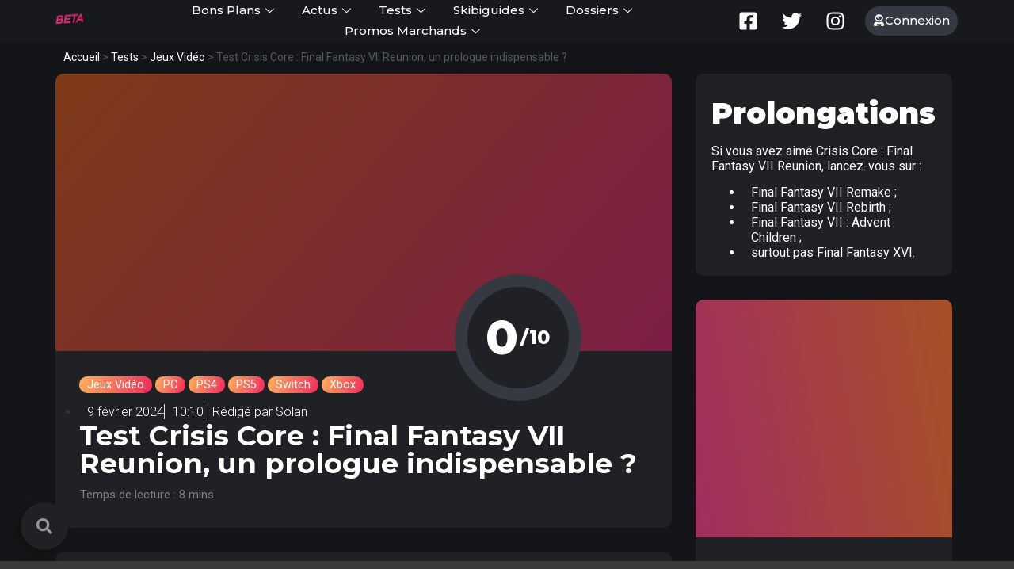

--- FILE ---
content_type: text/html; charset=UTF-8
request_url: https://skibideal.com/tests/crisis-core-final-fantasy-7-reunion/
body_size: 81072
content:
<!doctype html>
<html lang="fr-FR">
<head>
	<meta charset="UTF-8">
		<meta name="viewport" content="width=device-width, initial-scale=1">
	<link rel="profile" href="http://gmpg.org/xfn/11">
	<meta name='robots' content='index, follow, max-image-preview:large, max-snippet:-1, max-video-preview:-1' />
	<style>img:is([sizes="auto" i], [sizes^="auto," i]) { contain-intrinsic-size: 3000px 1500px }</style>
	
	<!-- This site is optimized with the Yoast SEO plugin v26.2 - https://yoast.com/wordpress/plugins/seo/ -->
	<title>Test Crisis Core : Final Fantasy VII Reunion, un prologue indispensable ? - Skibideal</title>
	<meta name="description" content="Square Enix dépoussière le prologue d&#039;un jeu de légende avec le remake de Crisis Core : Final Fantasy VII Reunion. Que vaut ce jeu ?" />
	<link rel="canonical" href="https://skibideal.com/tests/crisis-core-final-fantasy-7-reunion/" />
	<meta property="og:locale" content="fr_FR" />
	<meta property="og:type" content="article" />
	<meta property="og:title" content="Test Crisis Core : Final Fantasy VII Reunion, un prologue indispensable ? - Skibideal" />
	<meta property="og:description" content="Square Enix dépoussière le prologue d&#039;un jeu de légende avec le remake de Crisis Core : Final Fantasy VII Reunion. Que vaut ce jeu ?" />
	<meta property="og:url" content="https://skibideal.com/tests/crisis-core-final-fantasy-7-reunion/" />
	<meta property="og:site_name" content="Skibideal" />
	<meta property="article:publisher" content="https://www.facebook.com/skibideal/" />
	<meta property="og:image" content="https://skibideal.com/wp-content/uploads/2024/02/test-crisis-core-une.webp" />
	<meta property="og:image:width" content="1200" />
	<meta property="og:image:height" content="675" />
	<meta property="og:image:type" content="image/webp" />
	<meta name="twitter:card" content="summary_large_image" />
	<meta name="twitter:site" content="@skibideal" />
	<meta name="twitter:label1" content="Durée de lecture estimée" />
	<meta name="twitter:data1" content="10 minutes" />
	<script type="application/ld+json" class="yoast-schema-graph">{"@context":"https://schema.org","@graph":[{"@type":"Article","@id":"https://skibideal.com/tests/crisis-core-final-fantasy-7-reunion/#article","isPartOf":{"@id":"https://skibideal.com/tests/crisis-core-final-fantasy-7-reunion/"},"author":{"name":"Solan","@id":"https://skibideal.com/#/schema/person/db401f494ebff333d08eba84ee005bab"},"headline":"Test Crisis Core : Final Fantasy VII Reunion, un prologue indispensable ?","datePublished":"2024-02-09T09:10:41+00:00","mainEntityOfPage":{"@id":"https://skibideal.com/tests/crisis-core-final-fantasy-7-reunion/"},"wordCount":2133,"commentCount":0,"publisher":{"@id":"https://skibideal.com/#organization"},"image":{"@id":"https://skibideal.com/tests/crisis-core-final-fantasy-7-reunion/#primaryimage"},"thumbnailUrl":"https://skibideal.com/wp-content/uploads/2024/02/test-crisis-core-une.webp","inLanguage":"fr-FR","potentialAction":[{"@type":"CommentAction","name":"Comment","target":["https://skibideal.com/tests/crisis-core-final-fantasy-7-reunion/#respond"]}]},{"@type":"WebPage","@id":"https://skibideal.com/tests/crisis-core-final-fantasy-7-reunion/","url":"https://skibideal.com/tests/crisis-core-final-fantasy-7-reunion/","name":"Test Crisis Core : Final Fantasy VII Reunion, un prologue indispensable ? - Skibideal","isPartOf":{"@id":"https://skibideal.com/#website"},"primaryImageOfPage":{"@id":"https://skibideal.com/tests/crisis-core-final-fantasy-7-reunion/#primaryimage"},"image":{"@id":"https://skibideal.com/tests/crisis-core-final-fantasy-7-reunion/#primaryimage"},"thumbnailUrl":"https://skibideal.com/wp-content/uploads/2024/02/test-crisis-core-une.webp","datePublished":"2024-02-09T09:10:41+00:00","description":"Square Enix dépoussière le prologue d'un jeu de légende avec le remake de Crisis Core : Final Fantasy VII Reunion. Que vaut ce jeu ?","breadcrumb":{"@id":"https://skibideal.com/tests/crisis-core-final-fantasy-7-reunion/#breadcrumb"},"inLanguage":"fr-FR","potentialAction":[{"@type":"ReadAction","target":["https://skibideal.com/tests/crisis-core-final-fantasy-7-reunion/"]}]},{"@type":"ImageObject","inLanguage":"fr-FR","@id":"https://skibideal.com/tests/crisis-core-final-fantasy-7-reunion/#primaryimage","url":"https://skibideal.com/wp-content/uploads/2024/02/test-crisis-core-une.webp","contentUrl":"https://skibideal.com/wp-content/uploads/2024/02/test-crisis-core-une.webp","width":1200,"height":675,"caption":"Test Crisis Core Final Fantasy VII Reunion jeu vidéo"},{"@type":"BreadcrumbList","@id":"https://skibideal.com/tests/crisis-core-final-fantasy-7-reunion/#breadcrumb","itemListElement":[{"@type":"ListItem","position":1,"name":"Accueil","item":"https://skibideal.com/"},{"@type":"ListItem","position":2,"name":"Tests","item":"https://skibideal.com/tests/"},{"@type":"ListItem","position":3,"name":"Jeux Vidéo","item":"https://skibideal.com/tests/jeux-video/"},{"@type":"ListItem","position":4,"name":"Test Crisis Core : Final Fantasy VII Reunion, un prologue indispensable ?"}]},{"@type":"WebSite","@id":"https://skibideal.com/#website","url":"https://skibideal.com/","name":"Skibideal","description":"Bon plan - Promo - Actu","publisher":{"@id":"https://skibideal.com/#organization"},"potentialAction":[{"@type":"SearchAction","target":{"@type":"EntryPoint","urlTemplate":"https://skibideal.com/?s={search_term_string}"},"query-input":{"@type":"PropertyValueSpecification","valueRequired":true,"valueName":"search_term_string"}}],"inLanguage":"fr-FR"},{"@type":"Organization","@id":"https://skibideal.com/#organization","name":"Skibideal","url":"https://skibideal.com/","logo":{"@type":"ImageObject","inLanguage":"fr-FR","@id":"https://skibideal.com/#/schema/logo/image/","url":"https://skibideal.com/wp-content/uploads/2021/11/Logo-Skibideal.png","contentUrl":"https://skibideal.com/wp-content/uploads/2021/11/Logo-Skibideal.png","width":1200,"height":868,"caption":"Skibideal"},"image":{"@id":"https://skibideal.com/#/schema/logo/image/"},"sameAs":["https://www.facebook.com/skibideal/","https://x.com/skibideal","https://www.instagram.com/skibideal/"]},{"@type":"Person","@id":"https://skibideal.com/#/schema/person/db401f494ebff333d08eba84ee005bab","name":"Solan","image":{"@type":"ImageObject","inLanguage":"fr-FR","@id":"https://skibideal.com/#/schema/person/image/","url":"https://secure.gravatar.com/avatar/77bb1519f0742b28ab3db8fcb79181f2?s=96&d=https%3A%2F%2Fskibideal.com%2Fwp-content%2Fuploads%2F2021%2F03%2Favatar-placeholder.jpg&r=g","contentUrl":"https://secure.gravatar.com/avatar/77bb1519f0742b28ab3db8fcb79181f2?s=96&d=https%3A%2F%2Fskibideal.com%2Fwp-content%2Fuploads%2F2021%2F03%2Favatar-placeholder.jpg&r=g","caption":"Solan"}}]}</script>
	<!-- / Yoast SEO plugin. -->


<link rel='dns-prefetch' href='//maps.googleapis.com' />
<link rel='dns-prefetch' href='//maps.gstatic.com' />
<link rel='dns-prefetch' href='//fonts.googleapis.com' />
<link rel='dns-prefetch' href='//fonts.gstatic.com' />
<link rel='dns-prefetch' href='//use.fontawesome.com' />
<link rel='dns-prefetch' href='//ajax.googleapis.com' />
<link rel='dns-prefetch' href='//apis.google.com' />
<link rel='dns-prefetch' href='//google-analytics.com' />
<link rel='dns-prefetch' href='//www.google-analytics.com' />
<link rel='dns-prefetch' href='//ssl.google-analytics.com' />
<link rel='dns-prefetch' href='//www.googletagmanager.com' />
<link rel='dns-prefetch' href='//www.googletagservices.com' />
<link rel='dns-prefetch' href='//googleads.g.doubleclick.net' />
<link rel='dns-prefetch' href='//adservice.google.com' />
<link rel='dns-prefetch' href='//pagead2.googlesyndication.com' />
<link rel='dns-prefetch' href='//tpc.googlesyndication.com' />
<link rel='dns-prefetch' href='//youtube.com' />
<link rel='dns-prefetch' href='//i.ytimg.com' />
<link rel='dns-prefetch' href='//player.vimeo.com' />
<link rel='dns-prefetch' href='//api.pinterest.com' />
<link rel='dns-prefetch' href='//assets.pinterest.com' />
<link rel='dns-prefetch' href='//connect.facebook.net' />
<link rel='dns-prefetch' href='//platform.twitter.com' />
<link rel='dns-prefetch' href='//syndication.twitter.com' />
<link rel='dns-prefetch' href='//platform.instagram.com' />
<link rel='dns-prefetch' href='//referrer.disqus.com' />
<link rel='dns-prefetch' href='//c.disquscdn.com' />
<link rel='dns-prefetch' href='//cdnjs.cloudflare.com' />
<link rel='dns-prefetch' href='//cdn.ampproject.org' />
<link rel='dns-prefetch' href='//pixel.wp.com' />
<link rel='dns-prefetch' href='//disqus.com' />
<link rel='dns-prefetch' href='//s.gravatar.com' />
<link rel='dns-prefetch' href='//0.gravatar.com' />
<link rel='dns-prefetch' href='//2.gravatar.com' />
<link rel='dns-prefetch' href='//1.gravatar.com' />
<link rel='dns-prefetch' href='//sitename.disqus.com' />
<link rel='dns-prefetch' href='//s7.addthis.com' />
<link rel='dns-prefetch' href='//platform.linkedin.com' />
<link rel='dns-prefetch' href='//w.sharethis.com' />
<link rel='dns-prefetch' href='//s0.wp.com' />
<link rel='dns-prefetch' href='//s1.wp.com' />
<link rel='dns-prefetch' href='//s2.wp.com' />
<link rel='dns-prefetch' href='//stats.wp.com' />
<link rel='dns-prefetch' href='//ajax.microsoft.com' />
<link rel='dns-prefetch' href='//ajax.aspnetcdn.com' />
<link rel='dns-prefetch' href='//s3.amazonaws.com' />
<link rel='dns-prefetch' href='//code.jquery.com' />
<link rel='dns-prefetch' href='//stackpath.bootstrapcdn.com' />
<link rel='dns-prefetch' href='//github.githubassets.com' />
<link rel='dns-prefetch' href='//ad.doubleclick.net' />
<link rel='dns-prefetch' href='//stats.g.doubleclick.net' />
<link rel='dns-prefetch' href='//cm.g.doubleclick.net' />
<link rel='dns-prefetch' href='//stats.buysellads.com' />
<link rel='dns-prefetch' href='//s3.buysellads.com' />
<link rel="alternate" type="application/rss+xml" title="Skibideal &raquo; Flux" href="https://skibideal.com/feed/" />
<link rel="alternate" type="application/rss+xml" title="Skibideal &raquo; Flux des commentaires" href="https://skibideal.com/comments/feed/" />
<link rel="alternate" type="application/rss+xml" title="Skibideal &raquo; Test Crisis Core : Final Fantasy VII Reunion, un prologue indispensable ? Flux des commentaires" href="https://skibideal.com/tests/crisis-core-final-fantasy-7-reunion/feed/" />
<style id='wp-emoji-styles-inline-css'>

	img.wp-smiley, img.emoji {
		display: inline !important;
		border: none !important;
		box-shadow: none !important;
		height: 1em !important;
		width: 1em !important;
		margin: 0 0.07em !important;
		vertical-align: -0.1em !important;
		background: none !important;
		padding: 0 !important;
	}
</style>
<link data-minify="1" rel='stylesheet' id='jet-engine-frontend-css' href='https://skibideal.com/wp-content/cache/min/1/wp-content/plugins/jet-engine/assets/css/frontend.css?ver=1762074210' media='all' />
<link data-minify="1" rel='stylesheet' id='som_lost_password_style-css' href='https://skibideal.com/wp-content/cache/min/1/wp-content/plugins/frontend-reset-password/assets/css/password-lost.css?ver=1762074210' media='all' />
<link data-minify="1" rel='stylesheet' id='menu-image-css' href='https://skibideal.com/wp-content/cache/min/1/wp-content/plugins/menu-image/includes/css/menu-image.css?ver=1762074210' media='all' />
<link data-minify="1" rel='stylesheet' id='dashicons-css' href='https://skibideal.com/wp-content/cache/min/1/wp-includes/css/dashicons.min.css?ver=1762074210' media='all' />
<link rel='stylesheet' id='eae-css-css' href='https://skibideal.com/wp-content/plugins/addon-elements-for-elementor-page-builder/assets/css/eae.min.css?ver=1.14' media='all' />
<link data-minify="1" rel='stylesheet' id='eae-peel-css-css' href='https://skibideal.com/wp-content/cache/min/1/wp-content/plugins/addon-elements-for-elementor-page-builder/assets/lib/peel/peel.css?ver=1762074210' media='all' />
<link rel='stylesheet' id='font-awesome-4-shim-css' href='https://skibideal.com/wp-content/plugins/elementor/assets/lib/font-awesome/css/v4-shims.min.css?ver=1.0' media='all' />
<link data-minify="1" rel='stylesheet' id='font-awesome-5-all-css' href='https://skibideal.com/wp-content/cache/min/1/wp-content/plugins/elementor/assets/lib/font-awesome/css/all.min.css?ver=1762074210' media='all' />
<link rel='stylesheet' id='vegas-css-css' href='https://skibideal.com/wp-content/plugins/addon-elements-for-elementor-page-builder/assets/lib/vegas/vegas.min.css?ver=2.4.0' media='all' />
<link data-minify="1" rel='stylesheet' id='parente2-style-css' href='https://skibideal.com/wp-content/cache/min/1/wp-content/themes/hello-elementor/style.css?ver=1762074210' media='all' />
<link rel='stylesheet' id='childe2-style-css' href='https://skibideal.com/wp-content/themes/SkibiTheme/style.css?ver=6.7.4' media='all' />
<link rel='stylesheet' id='hello-elementor-css' href='https://skibideal.com/wp-content/themes/hello-elementor/style.min.css?ver=3.3.0' media='all' />
<link rel='stylesheet' id='hello-elementor-theme-style-css' href='https://skibideal.com/wp-content/themes/hello-elementor/theme.min.css?ver=3.3.0' media='all' />
<link rel='stylesheet' id='hello-elementor-header-footer-css' href='https://skibideal.com/wp-content/themes/hello-elementor/header-footer.min.css?ver=3.3.0' media='all' />
<link data-minify="1" rel='stylesheet' id='jet-fb-option-field-select-css' href='https://skibideal.com/wp-content/cache/min/1/wp-content/plugins/jetformbuilder/modules/option-field/assets/build/select.css?ver=1762074210' media='all' />
<link data-minify="1" rel='stylesheet' id='jet-fb-advanced-choices-css' href='https://skibideal.com/wp-content/cache/min/1/wp-content/plugins/jetformbuilder/modules/advanced-choices/assets-build/css/main.css?ver=1762074210' media='all' />
<link data-minify="1" rel='stylesheet' id='jet-fb-wysiwyg-css' href='https://skibideal.com/wp-content/cache/min/1/wp-content/plugins/jetformbuilder/modules/wysiwyg/assets/build/wysiwyg.css?ver=1762074210' media='all' />
<link data-minify="1" rel='stylesheet' id='jet-fb-switcher-css' href='https://skibideal.com/wp-content/cache/min/1/wp-content/plugins/jetformbuilder/modules/switcher/assets/build/switcher.css?ver=1762074210' media='all' />
<link data-minify="1" rel='stylesheet' id='jet-elements-css' href='https://skibideal.com/wp-content/cache/min/1/wp-content/plugins/jet-elements/assets/css/jet-elements.css?ver=1762074210' media='all' />
<link data-minify="1" rel='stylesheet' id='jet-elements-skin-css' href='https://skibideal.com/wp-content/cache/min/1/wp-content/plugins/jet-elements/assets/css/jet-elements-skin.css?ver=1762074210' media='all' />
<link rel='stylesheet' id='elementor-frontend-css' href='https://skibideal.com/wp-content/plugins/elementor/assets/css/frontend.min.css?ver=3.24.0' media='all' />
<style id='elementor-frontend-inline-css'>
.elementor-2636 .elementor-element.elementor-element-d6d35c5:not(.elementor-motion-effects-element-type-background), .elementor-2636 .elementor-element.elementor-element-d6d35c5 > .elementor-motion-effects-container > .elementor-motion-effects-layer{background-image:url("https://skibideal.com/wp-content/uploads/2024/02/test-crisis-core-une.webp");}@media(max-width:767px){.elementor-2636 .elementor-element.elementor-element-d6d35c5:not(.elementor-motion-effects-element-type-background), .elementor-2636 .elementor-element.elementor-element-d6d35c5 > .elementor-motion-effects-container > .elementor-motion-effects-layer{background-image:url("https://skibideal.com/wp-content/uploads/2024/02/test-crisis-core-une.webp");}}
</style>
<link data-minify="1" rel='stylesheet' id='swiper-css' href='https://skibideal.com/wp-content/cache/min/1/wp-content/plugins/elementor/assets/lib/swiper/v8/css/swiper.min.css?ver=1762074210' media='all' />
<link rel='stylesheet' id='e-swiper-css' href='https://skibideal.com/wp-content/plugins/elementor/assets/css/conditionals/e-swiper.min.css?ver=3.24.0' media='all' />
<link rel='stylesheet' id='elementor-post-215-css' href='https://skibideal.com/wp-content/uploads/elementor/css/post-215.css?ver=1739614470' media='all' />
<link rel='stylesheet' id='elementor-pro-css' href='https://skibideal.com/wp-content/plugins/elementor-pro/assets/css/frontend.min.css?ver=3.15.1' media='all' />
<link rel='stylesheet' id='full-screen-menu-frontend-css' href='https://skibideal.com/wp-content/plugins/full-screen-menu-for-elementor/assets/css/frontend.min.css?ver=1.0.6' media='all' />
<link rel='stylesheet' id='elementor-global-css' href='https://skibideal.com/wp-content/uploads/elementor/css/global.css?ver=1739614471' media='all' />
<link rel='stylesheet' id='elementor-post-240-css' href='https://skibideal.com/wp-content/uploads/elementor/css/post-240.css?ver=1739614472' media='all' />
<link rel='stylesheet' id='elementor-post-3371-css' href='https://skibideal.com/wp-content/uploads/elementor/css/post-3371.css?ver=1739614472' media='all' />
<link rel='stylesheet' id='elementor-post-2636-css' href='https://skibideal.com/wp-content/uploads/elementor/css/post-2636.css?ver=1739614472' media='all' />
<link rel='stylesheet' id='elementor-post-7073-css' href='https://skibideal.com/wp-content/uploads/elementor/css/post-7073.css?ver=1739614472' media='all' />
<link rel='stylesheet' id='elementor-post-35864-css' href='https://skibideal.com/wp-content/uploads/elementor/css/post-35864.css?ver=1739614472' media='all' />
<link rel='stylesheet' id='elementor-post-35823-css' href='https://skibideal.com/wp-content/uploads/elementor/css/post-35823.css?ver=1739614472' media='all' />
<link rel='stylesheet' id='elementor-post-33155-css' href='https://skibideal.com/wp-content/uploads/elementor/css/post-33155.css?ver=1739614472' media='all' />
<link rel='stylesheet' id='bsfrt_frontend-css' href='https://skibideal.com/wp-content/plugins/read-meter/assets/css/bsfrt-frontend-css.min.css?ver=1.0.9' media='all' />
<link data-minify="1" rel='stylesheet' id='ekit-widget-styles-css' href='https://skibideal.com/wp-content/cache/min/1/wp-content/plugins/elementskit-lite/widgets/init/assets/css/widget-styles.css?ver=1762074211' media='all' />
<link data-minify="1" rel='stylesheet' id='ekit-responsive-css' href='https://skibideal.com/wp-content/cache/min/1/wp-content/plugins/elementskit-lite/widgets/init/assets/css/responsive.css?ver=1762074211' media='all' />
<style id='rocket-lazyload-inline-css'>
.rll-youtube-player{position:relative;padding-bottom:56.23%;height:0;overflow:hidden;max-width:100%;}.rll-youtube-player:focus-within{outline: 2px solid currentColor;outline-offset: 5px;}.rll-youtube-player iframe{position:absolute;top:0;left:0;width:100%;height:100%;z-index:100;background:0 0}.rll-youtube-player img{bottom:0;display:block;left:0;margin:auto;max-width:100%;width:100%;position:absolute;right:0;top:0;border:none;height:auto;-webkit-transition:.4s all;-moz-transition:.4s all;transition:.4s all}.rll-youtube-player img:hover{-webkit-filter:brightness(75%)}.rll-youtube-player .play{height:100%;width:100%;left:0;top:0;position:absolute;background:url(https://skibideal.com/wp-content/plugins/wp-rocket/assets/img/youtube.png) no-repeat center;background-color: transparent !important;cursor:pointer;border:none;}.wp-embed-responsive .wp-has-aspect-ratio .rll-youtube-player{position:absolute;padding-bottom:0;width:100%;height:100%;top:0;bottom:0;left:0;right:0}
</style>
<link rel='stylesheet' id='google-fonts-1-css' href='https://fonts.googleapis.com/css?family=Roboto%3A100%2C100italic%2C200%2C200italic%2C300%2C300italic%2C400%2C400italic%2C500%2C500italic%2C600%2C600italic%2C700%2C700italic%2C800%2C800italic%2C900%2C900italic%7CRoboto+Slab%3A100%2C100italic%2C200%2C200italic%2C300%2C300italic%2C400%2C400italic%2C500%2C500italic%2C600%2C600italic%2C700%2C700italic%2C800%2C800italic%2C900%2C900italic%7CAmaranth%3A100%2C100italic%2C200%2C200italic%2C300%2C300italic%2C400%2C400italic%2C500%2C500italic%2C600%2C600italic%2C700%2C700italic%2C800%2C800italic%2C900%2C900italic%7CMontserrat%3A100%2C100italic%2C200%2C200italic%2C300%2C300italic%2C400%2C400italic%2C500%2C500italic%2C600%2C600italic%2C700%2C700italic%2C800%2C800italic%2C900%2C900italic%7CSignika%3A100%2C100italic%2C200%2C200italic%2C300%2C300italic%2C400%2C400italic%2C500%2C500italic%2C600%2C600italic%2C700%2C700italic%2C800%2C800italic%2C900%2C900italic%7CAldrich%3A100%2C100italic%2C200%2C200italic%2C300%2C300italic%2C400%2C400italic%2C500%2C500italic%2C600%2C600italic%2C700%2C700italic%2C800%2C800italic%2C900%2C900italic&#038;display=auto&#038;ver=6.7.4' media='all' />
<link data-minify="1" rel='stylesheet' id='elementor-icons-ekiticons-css' href='https://skibideal.com/wp-content/cache/min/1/wp-content/plugins/elementskit-lite/modules/elementskit-icon-pack/assets/css/ekiticons.css?ver=1762074211' media='all' />
<link rel="preconnect" href="https://fonts.gstatic.com/" crossorigin><script src="https://skibideal.com/wp-includes/js/jquery/jquery.min.js?ver=3.7.1" id="jquery-core-js"></script>
<script src="https://skibideal.com/wp-includes/js/jquery/jquery-migrate.min.js?ver=3.4.1" id="jquery-migrate-js"></script>
<script data-minify="1" src="https://skibideal.com/wp-content/cache/min/1/wp-content/plugins/addon-elements-for-elementor-page-builder/assets/js/iconHelper.js?ver=1762074211" id="eae-iconHelper-js" defer></script>
<link rel="https://api.w.org/" href="https://skibideal.com/wp-json/" /><link rel="alternate" title="JSON" type="application/json" href="https://skibideal.com/wp-json/wp/v2/tests/39784" /><link rel="EditURI" type="application/rsd+xml" title="RSD" href="https://skibideal.com/xmlrpc.php?rsd" />
<meta name="generator" content="WordPress 6.7.4" />
<link rel='shortlink' href='https://skibideal.com/?p=39784' />
<link rel="alternate" title="oEmbed (JSON)" type="application/json+oembed" href="https://skibideal.com/wp-json/oembed/1.0/embed?url=https%3A%2F%2Fskibideal.com%2Ftests%2Fcrisis-core-final-fantasy-7-reunion%2F" />
<link rel="alternate" title="oEmbed (XML)" type="text/xml+oembed" href="https://skibideal.com/wp-json/oembed/1.0/embed?url=https%3A%2F%2Fskibideal.com%2Ftests%2Fcrisis-core-final-fantasy-7-reunion%2F&#038;format=xml" />
<style>
.som-password-error-message,
.som-password-sent-message {
	background-color: #242424;
	border-color: #242424;
}
</style>
<style id="wplmi-inline-css" type="text/css">
 span.wplmi-user-avatar { width: 16px;display: inline-block !important;flex-shrink: 0; } img.wplmi-elementor-avatar { border-radius: 100%;margin-right: 3px; }
</style>

<link rel="preload" as="font" href="https://skibideal.com/wp-content/plugins/elementor/assets/lib/font-awesome/webfonts/fa-solid-900.woff2" crossorigin>
<link rel="preload" as="font" href="https://skibideal.com/wp-content/plugins/elementskit-lite/modules/elementskit-icon-pack/assets/fonts/elementskit.woff?y24e1e" crossorigin>
<link rel="preload" as="font" href="https://skibideal.com/wp-content/plugins/elementor/assets/lib/font-awesome/webfonts/fa-brands-400.woff2" crossorigin>
<link rel="preload" as="font" href="https://skibideal.com/wp-content/plugins/elementor/assets/lib/font-awesome/webfonts/fa-regular-400.woff2" crossorigin><meta name="generator" content="Elementor 3.24.0; features: e_font_icon_svg, additional_custom_breakpoints; settings: css_print_method-external, google_font-enabled, font_display-auto">
<!-- Google Tag Manager -->
<script>(function(w,d,s,l,i){w[l]=w[l]||[];w[l].push({'gtm.start':
new Date().getTime(),event:'gtm.js'});var f=d.getElementsByTagName(s)[0],
j=d.createElement(s),dl=l!='dataLayer'?'&l='+l:'';j.async=true;j.src=
'https://www.googletagmanager.com/gtm.js?id='+i+dl;f.parentNode.insertBefore(j,f);
})(window,document,'script','dataLayer','GTM-5CLGX3T');</script>
<!-- End Google Tag Manager -->
			<style>
				.e-con.e-parent:nth-of-type(n+4):not(.e-lazyloaded):not(.e-no-lazyload),
				.e-con.e-parent:nth-of-type(n+4):not(.e-lazyloaded):not(.e-no-lazyload) * {
					background-image: none !important;
				}
				@media screen and (max-height: 1024px) {
					.e-con.e-parent:nth-of-type(n+3):not(.e-lazyloaded):not(.e-no-lazyload),
					.e-con.e-parent:nth-of-type(n+3):not(.e-lazyloaded):not(.e-no-lazyload) * {
						background-image: none !important;
					}
				}
				@media screen and (max-height: 640px) {
					.e-con.e-parent:nth-of-type(n+2):not(.e-lazyloaded):not(.e-no-lazyload),
					.e-con.e-parent:nth-of-type(n+2):not(.e-lazyloaded):not(.e-no-lazyload) * {
						background-image: none !important;
					}
				}
			</style>
			<style type="text/css">.broken_link, a.broken_link {
	text-decoration: line-through;
}</style>
	<style type="text/css">
	.bsf-rt-reading-time {

	background: unset;

	color: #808080;

	font-size: 15px;

	margin-top: 
		1px	;

	margin-right: 
		1px	;

	margin-bottom: 
		1px	;

	margin-left: 
		1px	;

	padding-top: 
		0.5em	;

	padding-right: 
		0.7em	;

	padding-bottom: 
		0.5em	;

	padding-left: 
		0.7em	;

	width: max-content;

	display: block;

	min-width: 100px;

	}
</style>
				<style type="text/css">
		.admin-bar .progress-container-top {
		background: #3a3a3a;
		height: 12px;

		}
		.progress-container-top {
		background: #3a3a3a;
		height: 12px;

		}
		.progress-container-bottom {
		background: #3a3a3a;
		height: 12px;

		} 
		.progress-bar {
		background-color:  #eb6118;
		background-image: linear-gradient(to bottom right, #eb6118, #e52875);
		height: 12px;
		width: 0%;


		}
		</style>
				

<!-- This site is optimized with the Schema plugin v1.7.9.6 - https://schema.press -->
<script type="application/ld+json">{
    "@context": "http://schema.org",
    "@type": "BreadcrumbList",
    "itemListElement": [
        {
            "@type": "ListItem",
            "position": 1,
            "item": {
                "@id": "https://skibideal.com",
                "name": "Home"
            }
        },
        {
            "@type": "ListItem",
            "position": 2,
            "item": {
                "@id": "https://skibideal.com/tests/",
                "name": "Tests"
            }
        },
        {
            "@type": "ListItem",
            "position": 3,
            "item": {
                "@id": "https://skibideal.com/tests/crisis-core-final-fantasy-7-reunion/",
                "name": "Test Crisis Core : Final Fantasy VII Reunion, un prologue indispensable ?",
                "image": "https://skibideal.com/wp-content/uploads/2024/02/test-crisis-core-une.webp"
            }
        }
    ]
}</script>

<link rel="icon" href="https://skibideal.com/wp-content/uploads/2020/10/favicon-skibideal-150x150.png" sizes="32x32" />
<link rel="icon" href="https://skibideal.com/wp-content/uploads/2020/10/favicon-skibideal-300x300.png" sizes="192x192" />
<link rel="apple-touch-icon" href="https://skibideal.com/wp-content/uploads/2020/10/favicon-skibideal-300x300.png" />
<meta name="msapplication-TileImage" content="https://skibideal.com/wp-content/uploads/2020/10/favicon-skibideal-300x300.png" />
		<style id="wp-custom-css">
			.et_menu_container {
    width: 100%;
    margin-right: 0px;
    bottom: 0;
    margin-left: 0;
    position: fixed;
}		</style>
		<noscript><style id="rocket-lazyload-nojs-css">.rll-youtube-player, [data-lazy-src]{display:none !important;}</style></noscript>	
	<!-- Global site tag (gtag.js) - Google Analytics -->
	<script async src="https://www.googletagmanager.com/gtag/js?id=G-PF499F8DPK"></script>
	<script>
	  window.dataLayer = window.dataLayer || [];
	  function gtag(){dataLayer.push(arguments);}
	  gtag('js', new Date());

	  gtag('config', 'G-PF499F8DPK');
	</script>
</head>
<body class="tests-template-default single single-tests postid-39784 wp-custom-logo wp-embed-responsive theme-default elementor-default elementor-kit-215 elementor-page-2636">

<!-- Google Tag Manager (noscript) -->
<noscript><iframe src="https://www.googletagmanager.com/ns.html?id=GTM-5CLGX3T"
height="0" width="0" style="display:none;visibility:hidden"></iframe></noscript>
<!-- End Google Tag Manager (noscript) -->
		<header data-elementor-type="header" data-elementor-id="240" class="elementor elementor-240 elementor-location-header" data-elementor-post-type="elementor_library">
					<div class="elementor-section-wrap">
								<header class="has_eae_slider elementor-section elementor-top-section elementor-element elementor-element-a60fe36 elementor-section-height-min-height elementor-section-full_width elementor-hidden-mobile elementor-hidden-tablet custom-critical-css elementor-section-height-default elementor-section-items-middle" data-id="a60fe36" data-element_type="section" id="main-header" data-settings="{&quot;background_background&quot;:&quot;classic&quot;,&quot;sticky&quot;:&quot;top&quot;,&quot;sticky_on&quot;:[&quot;desktop&quot;],&quot;animation&quot;:&quot;none&quot;,&quot;animation_delay&quot;:1000,&quot;animation_mobile&quot;:&quot;none&quot;,&quot;jet_parallax_layout_list&quot;:[{&quot;jet_parallax_layout_image&quot;:{&quot;url&quot;:&quot;&quot;,&quot;id&quot;:&quot;&quot;,&quot;size&quot;:&quot;&quot;},&quot;_id&quot;:&quot;6e1f303&quot;,&quot;jet_parallax_layout_image_tablet&quot;:{&quot;url&quot;:&quot;&quot;,&quot;id&quot;:&quot;&quot;,&quot;size&quot;:&quot;&quot;},&quot;jet_parallax_layout_image_mobile&quot;:{&quot;url&quot;:&quot;&quot;,&quot;id&quot;:&quot;&quot;,&quot;size&quot;:&quot;&quot;},&quot;jet_parallax_layout_speed&quot;:{&quot;unit&quot;:&quot;%&quot;,&quot;size&quot;:50,&quot;sizes&quot;:[]},&quot;jet_parallax_layout_type&quot;:&quot;scroll&quot;,&quot;jet_parallax_layout_direction&quot;:null,&quot;jet_parallax_layout_fx_direction&quot;:null,&quot;jet_parallax_layout_z_index&quot;:&quot;&quot;,&quot;jet_parallax_layout_bg_x&quot;:50,&quot;jet_parallax_layout_bg_x_tablet&quot;:&quot;&quot;,&quot;jet_parallax_layout_bg_x_mobile&quot;:&quot;&quot;,&quot;jet_parallax_layout_bg_y&quot;:50,&quot;jet_parallax_layout_bg_y_tablet&quot;:&quot;&quot;,&quot;jet_parallax_layout_bg_y_mobile&quot;:&quot;&quot;,&quot;jet_parallax_layout_bg_size&quot;:&quot;auto&quot;,&quot;jet_parallax_layout_bg_size_tablet&quot;:&quot;&quot;,&quot;jet_parallax_layout_bg_size_mobile&quot;:&quot;&quot;,&quot;jet_parallax_layout_animation_prop&quot;:&quot;transform&quot;,&quot;jet_parallax_layout_on&quot;:[&quot;desktop&quot;,&quot;tablet&quot;]}],&quot;sticky_offset&quot;:0,&quot;sticky_effects_offset&quot;:0}">
							<div class="elementor-background-overlay"></div>
							<div class="elementor-container elementor-column-gap-default">
					<div class="has_eae_slider elementor-column elementor-col-100 elementor-top-column elementor-element elementor-element-0185c22" data-id="0185c22" data-element_type="column">
			<div class="elementor-widget-wrap elementor-element-populated">
						<div class="has_eae_slider elementor-section elementor-inner-section elementor-element elementor-element-53e127a elementor-section-full_width elementor-section-content-middle custom-header-wrap elementor-section-height-default elementor-section-height-default" data-id="53e127a" data-element_type="section" data-settings="{&quot;jet_parallax_layout_list&quot;:[]}">
						<div class="elementor-container elementor-column-gap-no">
					<div class="has_eae_slider elementor-column elementor-col-25 elementor-inner-column elementor-element elementor-element-082763b" data-id="082763b" data-element_type="column">
			<div class="elementor-widget-wrap elementor-element-populated">
						<div class="elementor-element elementor-element-c81e427 elementor-hidden-tablet elementor-hidden-phone elementor-widget__width-auto elementor-widget elementor-widget-image" data-id="c81e427" data-element_type="widget" data-widget_type="image.default">
				<div class="elementor-widget-container">
														<a href="https://skibideal.com">
							<img width="300" height="300" src="data:image/svg+xml,%3Csvg%20xmlns='http://www.w3.org/2000/svg'%20viewBox='0%200%20300%20300'%3E%3C/svg%3E" class="attachment-medium size-medium wp-image-6553" alt="Skibi, la mascotte de Skibideal !" data-lazy-srcset="https://skibideal.com/wp-content/uploads/2021/04/logo-skibideal-300px-white.png 301w, https://skibideal.com/wp-content/uploads/2021/04/logo-skibideal-300px-white-150x150.png 150w" data-lazy-sizes="(max-width: 300px) 100vw, 300px" data-lazy-src="https://skibideal.com/wp-content/uploads/2021/04/logo-skibideal-300px-white.png" /><noscript><img loading="lazy" width="300" height="300" src="https://skibideal.com/wp-content/uploads/2021/04/logo-skibideal-300px-white.png" class="attachment-medium size-medium wp-image-6553" alt="Skibi, la mascotte de Skibideal !" srcset="https://skibideal.com/wp-content/uploads/2021/04/logo-skibideal-300px-white.png 301w, https://skibideal.com/wp-content/uploads/2021/04/logo-skibideal-300px-white-150x150.png 150w" sizes="(max-width: 300px) 100vw, 300px" /></noscript>								</a>
													</div>
				</div>
				<div class="elementor-element elementor-element-99d2221 e-transform elementor-widget__width-auto elementor-widget elementor-widget-heading" data-id="99d2221" data-element_type="widget" data-settings="{&quot;_animation&quot;:&quot;none&quot;,&quot;_animation_delay&quot;:1000,&quot;_transform_rotateZ_effect&quot;:{&quot;unit&quot;:&quot;px&quot;,&quot;size&quot;:-4,&quot;sizes&quot;:[]},&quot;_transform_rotateX_effect&quot;:{&quot;unit&quot;:&quot;px&quot;,&quot;size&quot;:-4,&quot;sizes&quot;:[]},&quot;_transform_rotateY_effect&quot;:{&quot;unit&quot;:&quot;px&quot;,&quot;size&quot;:0,&quot;sizes&quot;:[]},&quot;_transform_perspective_effect&quot;:{&quot;unit&quot;:&quot;px&quot;,&quot;size&quot;:239,&quot;sizes&quot;:[]},&quot;_transform_rotateZ_effect_tablet&quot;:{&quot;unit&quot;:&quot;deg&quot;,&quot;size&quot;:&quot;&quot;,&quot;sizes&quot;:[]},&quot;_transform_rotateZ_effect_mobile&quot;:{&quot;unit&quot;:&quot;deg&quot;,&quot;size&quot;:&quot;&quot;,&quot;sizes&quot;:[]},&quot;_transform_rotateX_effect_tablet&quot;:{&quot;unit&quot;:&quot;deg&quot;,&quot;size&quot;:&quot;&quot;,&quot;sizes&quot;:[]},&quot;_transform_rotateX_effect_mobile&quot;:{&quot;unit&quot;:&quot;deg&quot;,&quot;size&quot;:&quot;&quot;,&quot;sizes&quot;:[]},&quot;_transform_rotateY_effect_tablet&quot;:{&quot;unit&quot;:&quot;deg&quot;,&quot;size&quot;:&quot;&quot;,&quot;sizes&quot;:[]},&quot;_transform_rotateY_effect_mobile&quot;:{&quot;unit&quot;:&quot;deg&quot;,&quot;size&quot;:&quot;&quot;,&quot;sizes&quot;:[]},&quot;_transform_perspective_effect_tablet&quot;:{&quot;unit&quot;:&quot;px&quot;,&quot;size&quot;:&quot;&quot;,&quot;sizes&quot;:[]},&quot;_transform_perspective_effect_mobile&quot;:{&quot;unit&quot;:&quot;px&quot;,&quot;size&quot;:&quot;&quot;,&quot;sizes&quot;:[]}}" data-widget_type="heading.default">
				<div class="elementor-widget-container">
			<div class="elementor-heading-title elementor-size-default">BETA</div>		</div>
				</div>
					</div>
		</div>
				<div class="has_eae_slider elementor-column elementor-col-25 elementor-inner-column elementor-element elementor-element-392c84a" data-id="392c84a" data-element_type="column">
			<div class="elementor-widget-wrap elementor-element-populated">
						<div class="elementor-element elementor-element-b84c504 elementor-widget__width-auto custom-nav-wrap elementor-widget elementor-widget-ekit-nav-menu" data-id="b84c504" data-element_type="widget" data-widget_type="ekit-nav-menu.default">
				<div class="elementor-widget-container">
					<nav class="ekit-wid-con ekit_menu_responsive_mobile" 
			data-hamburger-icon="" 
			data-hamburger-icon-type="icon" 
			data-responsive-breakpoint="767">
			            <button class="elementskit-menu-hamburger elementskit-menu-toggler"  type="button" aria-label="hamburger-icon">
                                    <span class="elementskit-menu-hamburger-icon"></span><span class="elementskit-menu-hamburger-icon"></span><span class="elementskit-menu-hamburger-icon"></span>
                            </button>
            <div id="ekit-megamenu-main-menu" class="elementskit-menu-container elementskit-menu-offcanvas-elements elementskit-navbar-nav-default ekit-nav-menu-one-page-no ekit-nav-dropdown-hover"><ul id="menu-main-menu" class="elementskit-navbar-nav elementskit-menu-po-center submenu-click-on-icon"><li id="menu-item-5501" class="menu-item menu-item-type-custom menu-item-object-custom menu-item-has-children menu-item-5501 nav-item elementskit-dropdown-has top_position elementskit-dropdown-menu-default_width elementskit-megamenu-has elementskit-mobile-builder-content" data-vertical-menu=750px><a href="https://skibideal.com/bons-plans/" class="ekit-menu-nav-link ekit-menu-dropdown-toggle">Bons Plans<i aria-hidden="true" class="icon icon-down-arrow1 elementskit-submenu-indicator"></i></a>
<ul class="elementskit-dropdown elementskit-submenu-panel">
	<li id="menu-item-4102" class="menu-item menu-item-type-taxonomy menu-item-object-categories-bp menu-item-4102 nav-item elementskit-mobile-builder-content" data-vertical-menu=750px><a href="https://skibideal.com/bons-plans/jeux-video/" class=" dropdown-item">Jeux Vidéo</a>	<li id="menu-item-4098" class="menu-item menu-item-type-taxonomy menu-item-object-categories-bp menu-item-4098 nav-item elementskit-mobile-builder-content" data-vertical-menu=750px><a href="https://skibideal.com/bons-plans/consoles/" class=" dropdown-item">Consoles</a>	<li id="menu-item-4096" class="menu-item menu-item-type-taxonomy menu-item-object-categories-bp menu-item-4096 nav-item elementskit-mobile-builder-content" data-vertical-menu=750px><a href="https://skibideal.com/bons-plans/accessoires/" class=" dropdown-item">Accessoires gaming</a>	<li id="menu-item-4099" class="menu-item menu-item-type-taxonomy menu-item-object-categories-bp menu-item-4099 nav-item elementskit-mobile-builder-content" data-vertical-menu=750px><a href="https://skibideal.com/bons-plans/dvd-bluray-svod/" class=" dropdown-item">DVD, Blu-ray, SVOD</a>	<li id="menu-item-4100" class="menu-item menu-item-type-taxonomy menu-item-object-categories-bp menu-item-4100 nav-item elementskit-mobile-builder-content" data-vertical-menu=750px><a href="https://skibideal.com/bons-plans/hardware/" class=" dropdown-item">Hardware</a>	<li id="menu-item-4101" class="menu-item menu-item-type-taxonomy menu-item-object-categories-bp menu-item-4101 nav-item elementskit-mobile-builder-content" data-vertical-menu=750px><a href="https://skibideal.com/bons-plans/jeux-de-societe/" class=" dropdown-item">Jeux de société</a>	<li id="menu-item-4097" class="menu-item menu-item-type-taxonomy menu-item-object-categories-bp menu-item-4097 nav-item elementskit-mobile-builder-content" data-vertical-menu=750px><a href="https://skibideal.com/bons-plans/cartes-cadeaux-et-services/" class=" dropdown-item">Cartes cadeaux et services</a>	<li id="menu-item-4103" class="menu-item menu-item-type-taxonomy menu-item-object-categories-bp menu-item-4103 nav-item elementskit-mobile-builder-content" data-vertical-menu=750px><a href="https://skibideal.com/bons-plans/produits-derives/" class=" dropdown-item">Produits Dérivés</a></ul>
<div class="elementskit-megamenu-panel">		<div data-elementor-type="wp-post" data-elementor-id="20687" class="elementor elementor-20687" data-elementor-post-type="elementskit_content">
						<nav class="has_eae_slider elementor-section elementor-top-section elementor-element elementor-element-9b6e36 skibi-megamenu elementor-section-stretched elementor-section-boxed elementor-section-height-default elementor-section-height-default" data-id="9b6e36" data-element_type="section" data-settings="{&quot;background_background&quot;:&quot;classic&quot;,&quot;jet_parallax_layout_list&quot;:[],&quot;stretch_section&quot;:&quot;section-stretched&quot;}">
						<div class="elementor-container elementor-column-gap-no">
					<div class="has_eae_slider elementor-column elementor-col-100 elementor-top-column elementor-element elementor-element-51747e60" data-id="51747e60" data-element_type="column">
			<div class="elementor-widget-wrap elementor-element-populated">
						<section class="has_eae_slider elementor-section elementor-inner-section elementor-element elementor-element-6f475bb9 elementor-section-boxed elementor-section-height-default elementor-section-height-default" data-id="6f475bb9" data-element_type="section" data-settings="{&quot;jet_parallax_layout_list&quot;:[]}">
						<div class="elementor-container elementor-column-gap-default">
					<div class="has_eae_slider elementor-column elementor-col-25 elementor-inner-column elementor-element elementor-element-75f25550" data-id="75f25550" data-element_type="column">
			<div class="elementor-widget-wrap elementor-element-populated">
						<div class="elementor-element elementor-element-5aff987 elementor-widget elementor-widget-heading" data-id="5aff987" data-element_type="widget" data-widget_type="heading.default">
				<div class="elementor-widget-container">
			<h2 class="elementor-heading-title elementor-size-default">Les Bons Plans</h2>		</div>
				</div>
				<div class="elementor-element elementor-element-917943e elementor-widget elementor-widget-heading" data-id="917943e" data-element_type="widget" data-widget_type="heading.default">
				<div class="elementor-widget-container">
			<h2 class="elementor-heading-title elementor-size-default"><a href="https://skibideal.com/bons-plans/jeux-video/"><span>■</span> Jeux vidéo</a></h2>		</div>
				</div>
				<div class="elementor-element elementor-element-1810c38 elementor-align-left elementor-widget elementor-widget-elementskit-page-list" data-id="1810c38" data-element_type="widget" data-widget_type="elementskit-page-list.default">
				<div class="elementor-widget-container">
			<div class="ekit-wid-con" >		<div class="elementor-icon-list-items ">
							<div class="elementor-icon-list-item   ">
						<a class="elementor-repeater-item-18cb473 ekit_badge_left" href="https://skibideal.com/bons-plans/jeux-pc/" target="_blank" rel="nofollow">
							<div class="ekit_page_list_content">
																<span class="elementor-icon-list-text">
									<span class="ekit_page_list_title_title">PC</span>
																	</span>
							</div>
													</a>
					</div>
								<div class="elementor-icon-list-item   ">
						<a class="elementor-repeater-item-2517b40 ekit_badge_left" href="https://skibideal.com/bons-plans/jeux-video/ps4/" target="_blank" rel="nofollow">
							<div class="ekit_page_list_content">
																<span class="elementor-icon-list-text">
									<span class="ekit_page_list_title_title">PS4</span>
																	</span>
							</div>
													</a>
					</div>
								<div class="elementor-icon-list-item   ">
						<a class="elementor-repeater-item-195fca0 ekit_badge_left" href="https://skibideal.com/bons-plans/jeux-video/ps5/" target="_blank" rel="nofollow">
							<div class="ekit_page_list_content">
																<span class="elementor-icon-list-text">
									<span class="ekit_page_list_title_title">PS5</span>
																	</span>
							</div>
													</a>
					</div>
								<div class="elementor-icon-list-item   ">
						<a class="elementor-repeater-item-2de3238 ekit_badge_left" href="https://skibideal.com/bons-plans/jeux-video/nintendo-switch/" target="_blank" rel="nofollow">
							<div class="ekit_page_list_content">
																<span class="elementor-icon-list-text">
									<span class="ekit_page_list_title_title">Switch</span>
																	</span>
							</div>
													</a>
					</div>
								<div class="elementor-icon-list-item   ">
						<a class="elementor-repeater-item-3b0de6f ekit_badge_left" href="https://skibideal.com/bons-plans/jeux-video/xbox-one/" target="_blank" rel="nofollow">
							<div class="ekit_page_list_content">
																<span class="elementor-icon-list-text">
									<span class="ekit_page_list_title_title">Xbox One</span>
																	</span>
							</div>
													</a>
					</div>
								<div class="elementor-icon-list-item   ">
						<a class="elementor-repeater-item-a29ec2c ekit_badge_left" href="https://skibideal.com/bons-plans/jeux-video/xbox-series-x/" target="_blank" rel="nofollow">
							<div class="ekit_page_list_content">
																<span class="elementor-icon-list-text">
									<span class="ekit_page_list_title_title">Xbox Series X</span>
																	</span>
							</div>
													</a>
					</div>
								<div class="elementor-icon-list-item   ">
						<a class="elementor-repeater-item-acb047c ekit_badge_left" href="https://skibideal.com/bons-plans/jeux-video/collector/" target="_blank" rel="nofollow">
							<div class="ekit_page_list_content">
																<span class="elementor-icon-list-text">
									<span class="ekit_page_list_title_title">Éditions Collector</span>
																	</span>
							</div>
													</a>
					</div>
						</div>
		</div>		</div>
				</div>
				<div class="elementor-element elementor-element-a116e54 elementor-widget elementor-widget-heading" data-id="a116e54" data-element_type="widget" data-widget_type="heading.default">
				<div class="elementor-widget-container">
			<h2 class="elementor-heading-title elementor-size-default">Pas cher, pas cher, les</h2>		</div>
				</div>
				<div class="elementor-element elementor-element-36056c6 elementor-widget elementor-widget-heading" data-id="36056c6" data-element_type="widget" data-widget_type="heading.default">
				<div class="elementor-widget-container">
			<h2 class="elementor-heading-title elementor-size-default"><a href="https://skibideal.com/bons-plans/cartes-cadeaux-et-services/"><span>■</span> Cartes Cadeaux et abonnements</a></h2>		</div>
				</div>
				<div class="elementor-element elementor-element-60206bb elementor-align-left elementor-widget elementor-widget-elementskit-page-list" data-id="60206bb" data-element_type="widget" data-widget_type="elementskit-page-list.default">
				<div class="elementor-widget-container">
			<div class="ekit-wid-con" >		<div class="elementor-icon-list-items ">
							<div class="elementor-icon-list-item   ">
						<a class="elementor-repeater-item-18cb473 ekit_badge_left" href="https://skibideal.com/bons-plans/cartes-cadeaux-et-services/enseignes-cartes-cadeaux/" target="_blank" rel="nofollow">
							<div class="ekit_page_list_content">
																<span class="elementor-icon-list-text">
									<span class="ekit_page_list_title_title">Cartes Cadeaux Enseignes</span>
																	</span>
							</div>
													</a>
					</div>
								<div class="elementor-icon-list-item   ">
						<a class="elementor-repeater-item-2de3238 ekit_badge_left" href="https://skibideal.com/bons-plans/cartes-cadeaux-et-services/nintendo-switch" target="_blank" rel="nofollow">
							<div class="ekit_page_list_content">
																<span class="elementor-icon-list-text">
									<span class="ekit_page_list_title_title">Nintendo</span>
																	</span>
							</div>
													</a>
					</div>
								<div class="elementor-icon-list-item   ">
						<a class="elementor-repeater-item-2517b40 ekit_badge_left" href="https://skibideal.com/bons-plans/cartes-cadeaux-et-services/playstation" target="_blank" rel="nofollow">
							<div class="ekit_page_list_content">
																<span class="elementor-icon-list-text">
									<span class="ekit_page_list_title_title">Playstation</span>
																	</span>
							</div>
													</a>
					</div>
								<div class="elementor-icon-list-item   ">
						<a class="elementor-repeater-item-a29ec2c ekit_badge_left" href="https://skibideal.com/bons-plans/cartes-cadeaux-et-services/xbox" target="_blank" rel="nofollow">
							<div class="ekit_page_list_content">
																<span class="elementor-icon-list-text">
									<span class="ekit_page_list_title_title">Xbox</span>
																	</span>
							</div>
													</a>
					</div>
						</div>
		</div>		</div>
				</div>
					</div>
		</div>
				<div class="has_eae_slider elementor-column elementor-col-25 elementor-inner-column elementor-element elementor-element-4630d31f" data-id="4630d31f" data-element_type="column">
			<div class="elementor-widget-wrap elementor-element-populated">
						<div class="elementor-element elementor-element-cd8b46b elementor-widget elementor-widget-heading" data-id="cd8b46b" data-element_type="widget" data-widget_type="heading.default">
				<div class="elementor-widget-container">
			<h2 class="elementor-heading-title elementor-size-default">Les meilleurs prix</h2>		</div>
				</div>
				<div class="elementor-element elementor-element-4a036ea elementor-widget elementor-widget-heading" data-id="4a036ea" data-element_type="widget" data-widget_type="heading.default">
				<div class="elementor-widget-container">
			<h2 class="elementor-heading-title elementor-size-default"><a href="https://skibideal.com/bons-plans/consoles/"><span>■</span> Consoles</a></h2>		</div>
				</div>
				<div class="elementor-element elementor-element-bbc8e1e elementor-align-left elementor-widget elementor-widget-elementskit-page-list" data-id="bbc8e1e" data-element_type="widget" data-widget_type="elementskit-page-list.default">
				<div class="elementor-widget-container">
			<div class="ekit-wid-con" >		<div class="elementor-icon-list-items ">
							<div class="elementor-icon-list-item   ">
						<a class="elementor-repeater-item-2517b40 ekit_badge_left" href="https://skibideal.com/bons-plans/consoles/ps4" target="_blank" rel="nofollow">
							<div class="ekit_page_list_content">
																<span class="elementor-icon-list-text">
									<span class="ekit_page_list_title_title">PS4</span>
																	</span>
							</div>
													</a>
					</div>
								<div class="elementor-icon-list-item   ">
						<a class="elementor-repeater-item-195fca0 ekit_badge_left" href="https://skibideal.com/bons-plans/consoles/ps5" target="_blank" rel="nofollow">
							<div class="ekit_page_list_content">
																<span class="elementor-icon-list-text">
									<span class="ekit_page_list_title_title">PS5</span>
																	</span>
							</div>
													</a>
					</div>
								<div class="elementor-icon-list-item   ">
						<a class="elementor-repeater-item-2de3238 ekit_badge_left" href="https://skibideal.com/bons-plans/consoles/nintendo-switch" target="_blank" rel="nofollow">
							<div class="ekit_page_list_content">
																<span class="elementor-icon-list-text">
									<span class="ekit_page_list_title_title">Switch</span>
																	</span>
							</div>
													</a>
					</div>
								<div class="elementor-icon-list-item   ">
						<a class="elementor-repeater-item-a29ec2c ekit_badge_left" href="https://skibideal.com/bons-plans/consoles/xbox" target="_blank" rel="nofollow">
							<div class="ekit_page_list_content">
																<span class="elementor-icon-list-text">
									<span class="ekit_page_list_title_title">Xbox Series</span>
																	</span>
							</div>
													</a>
					</div>
						</div>
		</div>		</div>
				</div>
				<div class="elementor-element elementor-element-ee31f85 elementor-widget elementor-widget-heading" data-id="ee31f85" data-element_type="widget" data-widget_type="heading.default">
				<div class="elementor-widget-container">
			<h2 class="elementor-heading-title elementor-size-default">Réductions sur les</h2>		</div>
				</div>
				<div class="elementor-element elementor-element-ee99721 elementor-widget elementor-widget-heading" data-id="ee99721" data-element_type="widget" data-widget_type="heading.default">
				<div class="elementor-widget-container">
			<h2 class="elementor-heading-title elementor-size-default"><a href="https://skibideal.com/bons-plans/produits-derives"><span>■</span> produits dérivés</a></h2>		</div>
				</div>
				<div class="elementor-element elementor-element-292d1d2 elementor-align-left elementor-widget elementor-widget-elementskit-page-list" data-id="292d1d2" data-element_type="widget" data-widget_type="elementskit-page-list.default">
				<div class="elementor-widget-container">
			<div class="ekit-wid-con" >		<div class="elementor-icon-list-items ">
							<div class="elementor-icon-list-item   ">
						<a class="elementor-repeater-item-195fca0 ekit_badge_left" href="https://skibideal.com/bons-plans/produits-derives/figurines/amiibo/" target="_blank" rel="nofollow">
							<div class="ekit_page_list_content">
																<span class="elementor-icon-list-text">
									<span class="ekit_page_list_title_title">Amibo</span>
																	</span>
							</div>
													</a>
					</div>
								<div class="elementor-icon-list-item   ">
						<a class="elementor-repeater-item-18cb473 ekit_badge_left" href="https://skibideal.com/bons-plans/produits-derives/figurines/" target="_blank" rel="nofollow">
							<div class="ekit_page_list_content">
																<span class="elementor-icon-list-text">
									<span class="ekit_page_list_title_title">Figurines</span>
																	</span>
							</div>
													</a>
					</div>
								<div class="elementor-icon-list-item   ">
						<a class="elementor-repeater-item-2517b40 ekit_badge_left" href="https://skibideal.com/bons-plans/produits-derives/figurines/lego/" target="_blank" rel="nofollow">
							<div class="ekit_page_list_content">
																<span class="elementor-icon-list-text">
									<span class="ekit_page_list_title_title">Lego</span>
																	</span>
							</div>
													</a>
					</div>
								<div class="elementor-icon-list-item   ">
						<a class="elementor-repeater-item-2de3238 ekit_badge_left" href="https://skibideal.com/bons-plans/produits-derives/livres-guides/" target="_blank" rel="nofollow">
							<div class="ekit_page_list_content">
																<span class="elementor-icon-list-text">
									<span class="ekit_page_list_title_title">Livres et guides</span>
																	</span>
							</div>
													</a>
					</div>
								<div class="elementor-icon-list-item   ">
						<a class="elementor-repeater-item-3b0de6f ekit_badge_left" href="https://skibideal.com/bons-plans/produits-derives/musique/" target="_blank" rel="nofollow">
							<div class="ekit_page_list_content">
																<span class="elementor-icon-list-text">
									<span class="ekit_page_list_title_title">Musique</span>
																	</span>
							</div>
													</a>
					</div>
								<div class="elementor-icon-list-item   ">
						<a class="elementor-repeater-item-dc6781a ekit_badge_left" href="https://skibideal.com/bons-plans/produits-derives/puzzles/" target="_blank" rel="nofollow">
							<div class="ekit_page_list_content">
																<span class="elementor-icon-list-text">
									<span class="ekit_page_list_title_title">Puzzles</span>
																	</span>
							</div>
													</a>
					</div>
						</div>
		</div>		</div>
				</div>
					</div>
		</div>
				<div class="has_eae_slider elementor-column elementor-col-25 elementor-inner-column elementor-element elementor-element-7e509538" data-id="7e509538" data-element_type="column">
			<div class="elementor-widget-wrap elementor-element-populated">
						<div class="elementor-element elementor-element-523bd52 elementor-widget elementor-widget-heading" data-id="523bd52" data-element_type="widget" data-widget_type="heading.default">
				<div class="elementor-widget-container">
			<h2 class="elementor-heading-title elementor-size-default">Les promos</h2>		</div>
				</div>
				<div class="elementor-element elementor-element-a415ea5 elementor-widget elementor-widget-heading" data-id="a415ea5" data-element_type="widget" data-widget_type="heading.default">
				<div class="elementor-widget-container">
			<h2 class="elementor-heading-title elementor-size-default"><a href="https://skibideal.com/bons-plans/accessoires/"><span>■</span> Accessoires</a></h2>		</div>
				</div>
				<div class="elementor-element elementor-element-ab38dd9 elementor-align-left elementor-widget elementor-widget-elementskit-page-list" data-id="ab38dd9" data-element_type="widget" data-widget_type="elementskit-page-list.default">
				<div class="elementor-widget-container">
			<div class="ekit-wid-con" >		<div class="elementor-icon-list-items ">
							<div class="elementor-icon-list-item   ">
						<a class="elementor-repeater-item-18cb473 ekit_badge_left" href="https://skibideal.com/bons-plans/accessoires/pc" target="_blank" rel="nofollow">
							<div class="ekit_page_list_content">
																<span class="elementor-icon-list-text">
									<span class="ekit_page_list_title_title">PC</span>
																	</span>
							</div>
													</a>
					</div>
								<div class="elementor-icon-list-item   ">
						<a class="elementor-repeater-item-2517b40 ekit_badge_left" href="https://skibideal.com/bons-plans/accessoires/ps4" target="_blank" rel="nofollow">
							<div class="ekit_page_list_content">
																<span class="elementor-icon-list-text">
									<span class="ekit_page_list_title_title">PS4</span>
																	</span>
							</div>
													</a>
					</div>
								<div class="elementor-icon-list-item   ">
						<a class="elementor-repeater-item-195fca0 ekit_badge_left" href="https://skibideal.com/bons-plans/accessoires/ps5" target="_blank" rel="nofollow">
							<div class="ekit_page_list_content">
																<span class="elementor-icon-list-text">
									<span class="ekit_page_list_title_title">PS5</span>
																	</span>
							</div>
													</a>
					</div>
								<div class="elementor-icon-list-item   ">
						<a class="elementor-repeater-item-2de3238 ekit_badge_left" href="https://skibideal.com/bons-plans/accessoires/nintendo-switch/" target="_blank" rel="nofollow">
							<div class="ekit_page_list_content">
																<span class="elementor-icon-list-text">
									<span class="ekit_page_list_title_title">Switch</span>
																	</span>
							</div>
													</a>
					</div>
								<div class="elementor-icon-list-item   ">
						<a class="elementor-repeater-item-3b0de6f ekit_badge_left" href="https://skibideal.com/bons-plans/accessoires/xbox" target="_blank" rel="nofollow">
							<div class="ekit_page_list_content">
																<span class="elementor-icon-list-text">
									<span class="ekit_page_list_title_title">Xbox Series</span>
																	</span>
							</div>
													</a>
					</div>
						</div>
		</div>		</div>
				</div>
				<div class="elementor-element elementor-element-c4c6047 elementor-widget elementor-widget-heading" data-id="c4c6047" data-element_type="widget" data-widget_type="heading.default">
				<div class="elementor-widget-container">
			<h2 class="elementor-heading-title elementor-size-default">Petit prix pour les</h2>		</div>
				</div>
				<div class="elementor-element elementor-element-903ca59 elementor-widget elementor-widget-heading" data-id="903ca59" data-element_type="widget" data-widget_type="heading.default">
				<div class="elementor-widget-container">
			<h2 class="elementor-heading-title elementor-size-default"><a href="https://skibideal.com/bons-plans/dvd-bluray-svod/"><span>■</span> DVD, BLU-Ray,  SVOD</a></h2>		</div>
				</div>
				<div class="elementor-element elementor-element-f2b1110 elementor-align-left elementor-widget elementor-widget-elementskit-page-list" data-id="f2b1110" data-element_type="widget" data-widget_type="elementskit-page-list.default">
				<div class="elementor-widget-container">
			<div class="ekit-wid-con" >		<div class="elementor-icon-list-items ">
							<div class="elementor-icon-list-item   ">
						<a class="elementor-repeater-item-2517b40 ekit_badge_left" href="https://skibideal.com/bons-plans/dvd-bluray-svod/films/" target="_blank" rel="nofollow">
							<div class="ekit_page_list_content">
																<span class="elementor-icon-list-text">
									<span class="ekit_page_list_title_title">Films</span>
																	</span>
							</div>
													</a>
					</div>
								<div class="elementor-icon-list-item   ">
						<a class="elementor-repeater-item-2de3238 ekit_badge_left" href="https://skibideal.com/bons-plans/dvd-bluray-svod/series/" target="_blank" rel="nofollow">
							<div class="ekit_page_list_content">
																<span class="elementor-icon-list-text">
									<span class="ekit_page_list_title_title">Séries</span>
																	</span>
							</div>
													</a>
					</div>
								<div class="elementor-icon-list-item   ">
						<a class="elementor-repeater-item-195fca0 ekit_badge_left" href="https://skibideal.com/bons-plans/dvd-bluray-svod/streaming/" target="_blank" rel="nofollow">
							<div class="ekit_page_list_content">
																<span class="elementor-icon-list-text">
									<span class="ekit_page_list_title_title">SVOD</span>
																	</span>
							</div>
													</a>
					</div>
						</div>
		</div>		</div>
				</div>
				<div class="elementor-element elementor-element-612b8be elementor-widget elementor-widget-jet-button" data-id="612b8be" data-element_type="widget" data-widget_type="jet-button.default">
				<div class="elementor-widget-container">
			<div class="elementor-jet-button jet-elements"><div class="jet-button__container">
	<a class="jet-button__instance jet-button__instance--icon-left hover-effect-1" href="https://skibideal.com/bons-plans/">
		<div class="jet-button__plane jet-button__plane-normal"></div>
		<div class="jet-button__plane jet-button__plane-hover"></div>
		<div class="jet-button__state jet-button__state-normal">
			<span class="jet-button__icon jet-elements-icon"><svg aria-hidden="true" class="e-font-icon-svg e-fas-search-dollar" viewBox="0 0 512 512" xmlns="http://www.w3.org/2000/svg"><path d="M505.04 442.66l-99.71-99.69c-4.5-4.5-10.6-7-17-7h-16.3c27.6-35.3 44-79.69 44-127.99C416.03 93.09 322.92 0 208.02 0S0 93.09 0 207.98s93.11 207.98 208.02 207.98c48.3 0 92.71-16.4 128.01-44v16.3c0 6.4 2.5 12.5 7 17l99.71 99.69c9.4 9.4 24.6 9.4 33.9 0l28.3-28.3c9.4-9.4 9.4-24.59.1-33.99zm-297.02-90.7c-79.54 0-144-64.34-144-143.98 0-79.53 64.35-143.98 144-143.98 79.54 0 144 64.34 144 143.98 0 79.53-64.35 143.98-144 143.98zm27.11-152.54l-45.01-13.5c-5.16-1.55-8.77-6.78-8.77-12.73 0-7.27 5.3-13.19 11.8-13.19h28.11c4.56 0 8.96 1.29 12.82 3.72 3.24 2.03 7.36 1.91 10.13-.73l11.75-11.21c3.53-3.37 3.33-9.21-.57-12.14-9.1-6.83-20.08-10.77-31.37-11.35V112c0-4.42-3.58-8-8-8h-16c-4.42 0-8 3.58-8 8v16.12c-23.63.63-42.68 20.55-42.68 45.07 0 19.97 12.99 37.81 31.58 43.39l45.01 13.5c5.16 1.55 8.77 6.78 8.77 12.73 0 7.27-5.3 13.19-11.8 13.19h-28.1c-4.56 0-8.96-1.29-12.82-3.72-3.24-2.03-7.36-1.91-10.13.73l-11.75 11.21c-3.53 3.37-3.33 9.21.57 12.14 9.1 6.83 20.08 10.77 31.37 11.35V304c0 4.42 3.58 8 8 8h16c4.42 0 8-3.58 8-8v-16.12c23.63-.63 42.68-20.54 42.68-45.07 0-19.97-12.99-37.81-31.59-43.39z"></path></svg></span><span class="jet-button__label">Tous les bons plans</span>		</div>
		<div class="jet-button__state jet-button__state-hover">
			<span class="jet-button__icon jet-elements-icon"><svg aria-hidden="true" class="e-font-icon-svg e-fas-search-dollar" viewBox="0 0 512 512" xmlns="http://www.w3.org/2000/svg"><path d="M505.04 442.66l-99.71-99.69c-4.5-4.5-10.6-7-17-7h-16.3c27.6-35.3 44-79.69 44-127.99C416.03 93.09 322.92 0 208.02 0S0 93.09 0 207.98s93.11 207.98 208.02 207.98c48.3 0 92.71-16.4 128.01-44v16.3c0 6.4 2.5 12.5 7 17l99.71 99.69c9.4 9.4 24.6 9.4 33.9 0l28.3-28.3c9.4-9.4 9.4-24.59.1-33.99zm-297.02-90.7c-79.54 0-144-64.34-144-143.98 0-79.53 64.35-143.98 144-143.98 79.54 0 144 64.34 144 143.98 0 79.53-64.35 143.98-144 143.98zm27.11-152.54l-45.01-13.5c-5.16-1.55-8.77-6.78-8.77-12.73 0-7.27 5.3-13.19 11.8-13.19h28.11c4.56 0 8.96 1.29 12.82 3.72 3.24 2.03 7.36 1.91 10.13-.73l11.75-11.21c3.53-3.37 3.33-9.21-.57-12.14-9.1-6.83-20.08-10.77-31.37-11.35V112c0-4.42-3.58-8-8-8h-16c-4.42 0-8 3.58-8 8v16.12c-23.63.63-42.68 20.55-42.68 45.07 0 19.97 12.99 37.81 31.58 43.39l45.01 13.5c5.16 1.55 8.77 6.78 8.77 12.73 0 7.27-5.3 13.19-11.8 13.19h-28.1c-4.56 0-8.96-1.29-12.82-3.72-3.24-2.03-7.36-1.91-10.13.73l-11.75 11.21c-3.53 3.37-3.33 9.21.57 12.14 9.1 6.83 20.08 10.77 31.37 11.35V304c0 4.42 3.58 8 8 8h16c4.42 0 8-3.58 8-8v-16.12c23.63-.63 42.68-20.54 42.68-45.07 0-19.97-12.99-37.81-31.59-43.39z"></path></svg></span><span class="jet-button__label">Tous les bons plans</span>		</div>
	</a>
</div>
</div>		</div>
				</div>
					</div>
		</div>
				<div class="has_eae_slider elementor-column elementor-col-25 elementor-inner-column elementor-element elementor-element-4b4cec92" data-id="4b4cec92" data-element_type="column">
			<div class="elementor-widget-wrap elementor-element-populated">
						<div class="elementor-element elementor-element-67fde6c elementor-widget elementor-widget-heading" data-id="67fde6c" data-element_type="widget" data-widget_type="heading.default">
				<div class="elementor-widget-container">
			<h2 class="elementor-heading-title elementor-size-default">Les offres sur le</h2>		</div>
				</div>
				<div class="elementor-element elementor-element-723f45e elementor-widget elementor-widget-heading" data-id="723f45e" data-element_type="widget" data-widget_type="heading.default">
				<div class="elementor-widget-container">
			<h2 class="elementor-heading-title elementor-size-default"><a href="https://skibideal.com/bons-plans/hardware/"><span>■</span> Hardware</a></h2>		</div>
				</div>
				<div class="elementor-element elementor-element-dc5de6c elementor-align-left elementor-widget elementor-widget-elementskit-page-list" data-id="dc5de6c" data-element_type="widget" data-widget_type="elementskit-page-list.default">
				<div class="elementor-widget-container">
			<div class="ekit-wid-con" >		<div class="elementor-icon-list-items ">
							<div class="elementor-icon-list-item   ">
						<a class="elementor-repeater-item-18cb473 ekit_badge_left" href="https://skibideal.com/bons-plans/hardware/ecrans-pc/" target="_blank" rel="nofollow">
							<div class="ekit_page_list_content">
																<span class="elementor-icon-list-text">
									<span class="ekit_page_list_title_title">Écrans PC</span>
																	</span>
							</div>
													</a>
					</div>
								<div class="elementor-icon-list-item   ">
						<a class="elementor-repeater-item-3b0de6f ekit_badge_left" href="https://skibideal.com/bons-plans/hardware/cartes-graphique" target="_blank" rel="nofollow">
							<div class="ekit_page_list_content">
																<span class="elementor-icon-list-text">
									<span class="ekit_page_list_title_title">Cartes Graphique</span>
																	</span>
							</div>
													</a>
					</div>
								<div class="elementor-icon-list-item   ">
						<a class="elementor-repeater-item-2517b40 ekit_badge_left" href="https://skibideal.com/bons-plans/hardware/pc-fixe/" target="_blank" rel="nofollow">
							<div class="ekit_page_list_content">
																<span class="elementor-icon-list-text">
									<span class="ekit_page_list_title_title">PC fixe</span>
																	</span>
							</div>
													</a>
					</div>
								<div class="elementor-icon-list-item   ">
						<a class="elementor-repeater-item-195fca0 ekit_badge_left" href="https://skibideal.com/bons-plans/hardware/pc-portable/" target="_blank" rel="nofollow">
							<div class="ekit_page_list_content">
																<span class="elementor-icon-list-text">
									<span class="ekit_page_list_title_title">PC portable</span>
																	</span>
							</div>
													</a>
					</div>
								<div class="elementor-icon-list-item   ">
						<a class="elementor-repeater-item-2de3238 ekit_badge_left" href="https://skibideal.com/bons-plans/hardware/ssd/" target="_blank" rel="nofollow">
							<div class="ekit_page_list_content">
																<span class="elementor-icon-list-text">
									<span class="ekit_page_list_title_title">SSD</span>
																	</span>
							</div>
													</a>
					</div>
						</div>
		</div>		</div>
				</div>
					</div>
		</div>
					</div>
		</section>
				<div class="elementor-element elementor-element-797d6b45 elementor-widget__width-auto elementor-absolute elementor-hidden-tablet elementor-hidden-phone elementor-widget elementor-widget-image" data-id="797d6b45" data-element_type="widget" data-settings="{&quot;_position&quot;:&quot;absolute&quot;}" data-widget_type="image.default">
				<div class="elementor-widget-container">
													<img width="330" height="307" src="data:image/svg+xml,%3Csvg%20xmlns='http://www.w3.org/2000/svg'%20viewBox='0%200%20330%20307'%3E%3C/svg%3E" class="attachment-large size-large wp-image-18749" alt="" data-lazy-srcset="https://skibideal.com/wp-content/uploads/2022/05/skibi-homepage-e1663324063107.png 330w, https://skibideal.com/wp-content/uploads/2022/05/skibi-homepage-e1663324063107-300x279.png 300w, https://skibideal.com/wp-content/uploads/2022/05/skibi-homepage-e1663324063107-24x22.png 24w, https://skibideal.com/wp-content/uploads/2022/05/skibi-homepage-e1663324063107-36x33.png 36w, https://skibideal.com/wp-content/uploads/2022/05/skibi-homepage-e1663324063107-48x45.png 48w" data-lazy-sizes="(max-width: 330px) 100vw, 330px" data-lazy-src="https://skibideal.com/wp-content/uploads/2022/05/skibi-homepage-e1663324063107.png" /><noscript><img loading="lazy" width="330" height="307" src="https://skibideal.com/wp-content/uploads/2022/05/skibi-homepage-e1663324063107.png" class="attachment-large size-large wp-image-18749" alt="" srcset="https://skibideal.com/wp-content/uploads/2022/05/skibi-homepage-e1663324063107.png 330w, https://skibideal.com/wp-content/uploads/2022/05/skibi-homepage-e1663324063107-300x279.png 300w, https://skibideal.com/wp-content/uploads/2022/05/skibi-homepage-e1663324063107-24x22.png 24w, https://skibideal.com/wp-content/uploads/2022/05/skibi-homepage-e1663324063107-36x33.png 36w, https://skibideal.com/wp-content/uploads/2022/05/skibi-homepage-e1663324063107-48x45.png 48w" sizes="(max-width: 330px) 100vw, 330px" /></noscript>													</div>
				</div>
					</div>
		</div>
					</div>
		</nav>
				</div>
		</div></li>
<li id="menu-item-2790" class="menu-item menu-item-type-custom menu-item-object-custom menu-item-has-children menu-item-2790 nav-item elementskit-dropdown-has relative_position elementskit-dropdown-menu-default_width elementskit-mobile-builder-content" data-vertical-menu=750px><a href="https://skibideal.com/actus" class="ekit-menu-nav-link ekit-menu-dropdown-toggle">Actus<i aria-hidden="true" class="icon icon-down-arrow1 elementskit-submenu-indicator"></i></a>
<ul class="elementskit-dropdown elementskit-submenu-panel">
	<li id="menu-item-4122" class="menu-item menu-item-type-taxonomy menu-item-object-categories-actus menu-item-4122 nav-item elementskit-mobile-builder-content" data-vertical-menu=750px><a href="https://skibideal.com/actus/jeux-video/" class=" dropdown-item">Jeux Vidéo</a>	<li id="menu-item-4120" class="menu-item menu-item-type-taxonomy menu-item-object-categories-actus menu-item-4120 nav-item elementskit-mobile-builder-content" data-vertical-menu=750px><a href="https://skibideal.com/actus/consoles/" class=" dropdown-item">Consoles</a>	<li id="menu-item-4121" class="menu-item menu-item-type-taxonomy menu-item-object-categories-actus menu-item-4121 nav-item elementskit-mobile-builder-content" data-vertical-menu=750px><a href="https://skibideal.com/actus/films-series-svod/" class=" dropdown-item">Films, Séries et SVOD</a></ul>
</li>
<li id="menu-item-2789" class="menu-item menu-item-type-custom menu-item-object-custom menu-item-has-children menu-item-2789 nav-item elementskit-dropdown-has relative_position elementskit-dropdown-menu-default_width elementskit-mobile-builder-content" data-vertical-menu=750px><a href="https://skibideal.com/tests" class="ekit-menu-nav-link ekit-menu-dropdown-toggle">Tests<i aria-hidden="true" class="icon icon-down-arrow1 elementskit-submenu-indicator"></i></a>
<ul class="elementskit-dropdown elementskit-submenu-panel">
	<li id="menu-item-4112" class="menu-item menu-item-type-taxonomy menu-item-object-categories-tests current-tests-ancestor current-menu-parent current-tests-parent menu-item-4112 nav-item elementskit-mobile-builder-content" data-vertical-menu=750px><a href="https://skibideal.com/tests/jeux-video/" class=" dropdown-item">Jeux Vidéo</a>	<li id="menu-item-4113" class="menu-item menu-item-type-taxonomy menu-item-object-categories-tests menu-item-4113 nav-item elementskit-mobile-builder-content" data-vertical-menu=750px><a href="https://skibideal.com/tests/films/" class=" dropdown-item">Films</a>	<li id="menu-item-4527" class="menu-item menu-item-type-taxonomy menu-item-object-categories-tests menu-item-4527 nav-item elementskit-mobile-builder-content" data-vertical-menu=750px><a href="https://skibideal.com/tests/series/" class=" dropdown-item">Séries</a></ul>
</li>
<li id="menu-item-3453" class="menu-item menu-item-type-custom menu-item-object-custom menu-item-has-children menu-item-3453 nav-item elementskit-dropdown-has relative_position elementskit-dropdown-menu-default_width elementskit-mobile-builder-content" data-vertical-menu=750px><a href="https://skibideal.com/aides" class="ekit-menu-nav-link ekit-menu-dropdown-toggle">Skibiguides<i aria-hidden="true" class="icon icon-down-arrow1 elementskit-submenu-indicator"></i></a>
<ul class="elementskit-dropdown elementskit-submenu-panel">
	<li id="menu-item-4119" class="menu-item menu-item-type-taxonomy menu-item-object-categories-aides menu-item-4119 nav-item elementskit-mobile-builder-content" data-vertical-menu=750px><a href="https://skibideal.com/aides/jeux-video/" class=" dropdown-item">Jeux Vidéo</a>	<li id="menu-item-4115" class="menu-item menu-item-type-taxonomy menu-item-object-categories-aides menu-item-4115 nav-item elementskit-mobile-builder-content" data-vertical-menu=750px><a href="https://skibideal.com/aides/svod/" class=" dropdown-item">SVOD</a>	<li id="menu-item-9934" class="menu-item menu-item-type-taxonomy menu-item-object-categories-aides menu-item-9934 nav-item elementskit-mobile-builder-content" data-vertical-menu=750px><a href="https://skibideal.com/aides/enseignes-et-services/" class=" dropdown-item">Enseignes et services</a></ul>
</li>
<li id="menu-item-10295" class="menu-item menu-item-type-post_type menu-item-object-page menu-item-has-children menu-item-10295 nav-item elementskit-dropdown-has relative_position elementskit-dropdown-menu-default_width elementskit-mobile-builder-content" data-vertical-menu=750px><a href="https://skibideal.com/dossiers/" class="ekit-menu-nav-link ekit-menu-dropdown-toggle">Dossiers<i aria-hidden="true" class="icon icon-down-arrow1 elementskit-submenu-indicator"></i></a>
<ul class="elementskit-dropdown elementskit-submenu-panel">
	<li id="menu-item-10296" class="menu-item menu-item-type-taxonomy menu-item-object-categories-des-dossiers menu-item-10296 nav-item elementskit-mobile-builder-content" data-vertical-menu=750px><a href="https://skibideal.com/dossiers/jeux-video/" class=" dropdown-item">Jeux Vidéo</a></ul>
</li>
<li id="menu-item-9029" class="menu-item menu-item-type-custom menu-item-object-custom menu-item-has-children menu-item-9029 nav-item elementskit-dropdown-has relative_position elementskit-dropdown-menu-default_width elementskit-mobile-builder-content" data-vertical-menu=750px><a href="https://skibideal.com/marchands" class="ekit-menu-nav-link ekit-menu-dropdown-toggle">Promos Marchands<i aria-hidden="true" class="icon icon-down-arrow1 elementskit-submenu-indicator"></i></a>
<ul class="elementskit-dropdown elementskit-submenu-panel">
	<li id="menu-item-34822" class="menu-item menu-item-type-post_type menu-item-object-marchands menu-item-34822 nav-item elementskit-mobile-builder-content" data-vertical-menu=750px><a href="https://skibideal.com/marchands/amazon-promotions/" class=" dropdown-item">Amazon</a>	<li id="menu-item-34810" class="menu-item menu-item-type-post_type menu-item-object-marchands menu-item-34810 nav-item elementskit-mobile-builder-content" data-vertical-menu=750px><a href="https://skibideal.com/marchands/auchan-promotions/" class=" dropdown-item">Auchan</a>	<li id="menu-item-34820" class="menu-item menu-item-type-post_type menu-item-object-marchands menu-item-34820 nav-item elementskit-mobile-builder-content" data-vertical-menu=750px><a href="https://skibideal.com/marchands/boulanger-promotions/" class=" dropdown-item">Boulanger</a>	<li id="menu-item-34821" class="menu-item menu-item-type-post_type menu-item-object-marchands menu-item-34821 nav-item elementskit-mobile-builder-content" data-vertical-menu=750px><a href="https://skibideal.com/marchands/cdiscount-promotions/" class=" dropdown-item">Cdiscount</a>	<li id="menu-item-34819" class="menu-item menu-item-type-post_type menu-item-object-marchands menu-item-34819 nav-item elementskit-mobile-builder-content" data-vertical-menu=750px><a href="https://skibideal.com/marchands/cultura-promotions/" class=" dropdown-item">Cultura</a>	<li id="menu-item-34817" class="menu-item menu-item-type-post_type menu-item-object-marchands menu-item-34817 nav-item elementskit-mobile-builder-content" data-vertical-menu=750px><a href="https://skibideal.com/marchands/eneba-promotions/" class=" dropdown-item">Eneba</a>	<li id="menu-item-34818" class="menu-item menu-item-type-post_type menu-item-object-marchands menu-item-34818 nav-item elementskit-mobile-builder-content" data-vertical-menu=750px><a href="https://skibideal.com/marchands/eleclerc-promotions/" class=" dropdown-item">E.Leclerc</a>	<li id="menu-item-34816" class="menu-item menu-item-type-post_type menu-item-object-marchands menu-item-34816 nav-item elementskit-mobile-builder-content" data-vertical-menu=750px><a href="https://skibideal.com/marchands/fnac-promotions/" class=" dropdown-item">Fnac</a>	<li id="menu-item-34815" class="menu-item menu-item-type-post_type menu-item-object-marchands menu-item-34815 nav-item elementskit-mobile-builder-content" data-vertical-menu=750px><a href="https://skibideal.com/marchands/just-for-games-promotions/" class=" dropdown-item">Just for Games</a>	<li id="menu-item-34814" class="menu-item menu-item-type-post_type menu-item-object-marchands menu-item-34814 nav-item elementskit-mobile-builder-content" data-vertical-menu=750px><a href="https://skibideal.com/marchands/materiel-net-promotions/" class=" dropdown-item">Materiel.net</a>	<li id="menu-item-34813" class="menu-item menu-item-type-post_type menu-item-object-marchands menu-item-34813 nav-item elementskit-mobile-builder-content" data-vertical-menu=750px><a href="https://skibideal.com/marchands/micromania-zing-promotions/" class=" dropdown-item">Micromania-Zing</a>	<li id="menu-item-34812" class="menu-item menu-item-type-post_type menu-item-object-marchands menu-item-34812 nav-item elementskit-mobile-builder-content" data-vertical-menu=750px><a href="https://skibideal.com/marchands/philibert-promotions/" class=" dropdown-item">Philibert</a>	<li id="menu-item-34811" class="menu-item menu-item-type-post_type menu-item-object-marchands menu-item-34811 nav-item elementskit-mobile-builder-content" data-vertical-menu=750px><a href="https://skibideal.com/marchands/rakuten-promotions/" class=" dropdown-item">Rakuten</a></ul>
</li>
</ul><div class="elementskit-nav-identity-panel"><button class="elementskit-menu-close elementskit-menu-toggler" type="button">X</button></div></div>			
			<div class="elementskit-menu-overlay elementskit-menu-offcanvas-elements elementskit-menu-toggler ekit-nav-menu--overlay"></div>        </nav>
				</div>
				</div>
					</div>
		</div>
				<div class="has_eae_slider elementor-column elementor-col-25 elementor-inner-column elementor-element elementor-element-a5b07a2" data-id="a5b07a2" data-element_type="column">
			<div class="elementor-widget-wrap elementor-element-populated">
						<div class="elementor-element elementor-element-931d68f elementor-grid-3 elementor-hidden-tablet elementor-hidden-phone elementor-shape-rounded e-grid-align-center elementor-widget elementor-widget-social-icons" data-id="931d68f" data-element_type="widget" data-widget_type="social-icons.default">
				<div class="elementor-widget-container">
					<div class="elementor-social-icons-wrapper elementor-grid">
							<span class="elementor-grid-item">
					<a class="elementor-icon elementor-social-icon elementor-social-icon-facebook-square elementor-animation-grow elementor-repeater-item-891ed4f" href="https://www.facebook.com/skibideal/" target="_blank" rel="noreferrer nofollow">
						<span class="elementor-screen-only">Facebook-square</span>
						<svg class="e-font-icon-svg e-fab-facebook-square" viewBox="0 0 448 512" xmlns="http://www.w3.org/2000/svg"><path d="M400 32H48A48 48 0 0 0 0 80v352a48 48 0 0 0 48 48h137.25V327.69h-63V256h63v-54.64c0-62.15 37-96.48 93.67-96.48 27.14 0 55.52 4.84 55.52 4.84v61h-31.27c-30.81 0-40.42 19.12-40.42 38.73V256h68.78l-11 71.69h-57.78V480H400a48 48 0 0 0 48-48V80a48 48 0 0 0-48-48z"></path></svg>					</a>
				</span>
							<span class="elementor-grid-item">
					<a class="elementor-icon elementor-social-icon elementor-social-icon-twitter elementor-animation-grow elementor-repeater-item-74c1791" href="https://twitter.com/skibideal" target="_blank" rel="noreferrer nofollow">
						<span class="elementor-screen-only">Twitter</span>
						<svg class="e-font-icon-svg e-fab-twitter" viewBox="0 0 512 512" xmlns="http://www.w3.org/2000/svg"><path d="M459.37 151.716c.325 4.548.325 9.097.325 13.645 0 138.72-105.583 298.558-298.558 298.558-59.452 0-114.68-17.219-161.137-47.106 8.447.974 16.568 1.299 25.34 1.299 49.055 0 94.213-16.568 130.274-44.832-46.132-.975-84.792-31.188-98.112-72.772 6.498.974 12.995 1.624 19.818 1.624 9.421 0 18.843-1.3 27.614-3.573-48.081-9.747-84.143-51.98-84.143-102.985v-1.299c13.969 7.797 30.214 12.67 47.431 13.319-28.264-18.843-46.781-51.005-46.781-87.391 0-19.492 5.197-37.36 14.294-52.954 51.655 63.675 129.3 105.258 216.365 109.807-1.624-7.797-2.599-15.918-2.599-24.04 0-57.828 46.782-104.934 104.934-104.934 30.213 0 57.502 12.67 76.67 33.137 23.715-4.548 46.456-13.32 66.599-25.34-7.798 24.366-24.366 44.833-46.132 57.827 21.117-2.273 41.584-8.122 60.426-16.243-14.292 20.791-32.161 39.308-52.628 54.253z"></path></svg>					</a>
				</span>
							<span class="elementor-grid-item">
					<a class="elementor-icon elementor-social-icon elementor-social-icon-instagram elementor-animation-grow elementor-repeater-item-d6578f8" href="https://www.instagram.com/skibideal/" target="_blank" rel="noreferrer nofollow">
						<span class="elementor-screen-only">Instagram</span>
						<svg class="e-font-icon-svg e-fab-instagram" viewBox="0 0 448 512" xmlns="http://www.w3.org/2000/svg"><path d="M224.1 141c-63.6 0-114.9 51.3-114.9 114.9s51.3 114.9 114.9 114.9S339 319.5 339 255.9 287.7 141 224.1 141zm0 189.6c-41.1 0-74.7-33.5-74.7-74.7s33.5-74.7 74.7-74.7 74.7 33.5 74.7 74.7-33.6 74.7-74.7 74.7zm146.4-194.3c0 14.9-12 26.8-26.8 26.8-14.9 0-26.8-12-26.8-26.8s12-26.8 26.8-26.8 26.8 12 26.8 26.8zm76.1 27.2c-1.7-35.9-9.9-67.7-36.2-93.9-26.2-26.2-58-34.4-93.9-36.2-37-2.1-147.9-2.1-184.9 0-35.8 1.7-67.6 9.9-93.9 36.1s-34.4 58-36.2 93.9c-2.1 37-2.1 147.9 0 184.9 1.7 35.9 9.9 67.7 36.2 93.9s58 34.4 93.9 36.2c37 2.1 147.9 2.1 184.9 0 35.9-1.7 67.7-9.9 93.9-36.2 26.2-26.2 34.4-58 36.2-93.9 2.1-37 2.1-147.8 0-184.8zM398.8 388c-7.8 19.6-22.9 34.7-42.6 42.6-29.5 11.7-99.5 9-132.1 9s-102.7 2.6-132.1-9c-19.6-7.8-34.7-22.9-42.6-42.6-11.7-29.5-9-99.5-9-132.1s-2.6-102.7 9-132.1c7.8-19.6 22.9-34.7 42.6-42.6 29.5-11.7 99.5-9 132.1-9s102.7-2.6 132.1 9c19.6 7.8 34.7 22.9 42.6 42.6 11.7 29.5 9 99.5 9 132.1s2.7 102.7-9 132.1z"></path></svg>					</a>
				</span>
					</div>
				</div>
				</div>
					</div>
		</div>
				<div class="has_eae_slider elementor-column elementor-col-25 elementor-inner-column elementor-element elementor-element-85badea" data-id="85badea" data-element_type="column">
			<div class="elementor-widget-wrap elementor-element-populated">
						<div class="elementor-element elementor-element-538b997 elementor-align-center jedv-enabled--yes elementor-hidden-mobile elementor-widget__width-auto elementor-widget elementor-widget-button" data-id="538b997" data-element_type="widget" data-widget_type="button.default">
				<div class="elementor-widget-container">
					<div class="elementor-button-wrapper">
			<a class="elementor-button elementor-button-link elementor-size-md" href="#elementor-action%3Aaction%3Dpopup%3Aopen%26settings%3DeyJpZCI6IjgyNTMiLCJ0b2dnbGUiOmZhbHNlfQ%3D%3D">
						<span class="elementor-button-content-wrapper">
						<span class="elementor-button-icon">
				<svg aria-hidden="true" class="e-font-icon-svg e-fas-user-astronaut" viewBox="0 0 448 512" xmlns="http://www.w3.org/2000/svg"><path d="M64 224h13.5c24.7 56.5 80.9 96 146.5 96s121.8-39.5 146.5-96H384c8.8 0 16-7.2 16-16v-96c0-8.8-7.2-16-16-16h-13.5C345.8 39.5 289.6 0 224 0S102.2 39.5 77.5 96H64c-8.8 0-16 7.2-16 16v96c0 8.8 7.2 16 16 16zm40-88c0-22.1 21.5-40 48-40h144c26.5 0 48 17.9 48 40v24c0 53-43 96-96 96h-48c-53 0-96-43-96-96v-24zm72 72l12-36 36-12-36-12-12-36-12 36-36 12 36 12 12 36zm151.6 113.4C297.7 340.7 262.2 352 224 352s-73.7-11.3-103.6-30.6C52.9 328.5 0 385 0 454.4v9.6c0 26.5 21.5 48 48 48h80v-64c0-17.7 14.3-32 32-32h128c17.7 0 32 14.3 32 32v64h80c26.5 0 48-21.5 48-48v-9.6c0-69.4-52.9-125.9-120.4-133zM272 448c-8.8 0-16 7.2-16 16s7.2 16 16 16 16-7.2 16-16-7.2-16-16-16zm-96 0c-8.8 0-16 7.2-16 16v48h32v-48c0-8.8-7.2-16-16-16z"></path></svg>			</span>
									<span class="elementor-button-text">Connexion</span>
					</span>
					</a>
		</div>
				</div>
				</div>
					</div>
		</div>
					</div>
		</div>
					</div>
		</div>
					</div>
		</header>
				<section class="has_eae_slider elementor-section elementor-top-section elementor-element elementor-element-341f483 elementor-section-height-min-height elementor-section-full_width elementor-hidden-desktop custom-critical-css elementor-section-height-default elementor-section-items-middle" data-id="341f483" data-element_type="section" id="mobile-header" data-settings="{&quot;background_background&quot;:&quot;classic&quot;,&quot;sticky&quot;:&quot;top&quot;,&quot;sticky_on&quot;:[&quot;desktop&quot;],&quot;animation&quot;:&quot;none&quot;,&quot;animation_delay&quot;:1000,&quot;animation_mobile&quot;:&quot;none&quot;,&quot;jet_parallax_layout_list&quot;:[{&quot;jet_parallax_layout_image&quot;:{&quot;url&quot;:&quot;&quot;,&quot;id&quot;:&quot;&quot;,&quot;size&quot;:&quot;&quot;},&quot;_id&quot;:&quot;6e1f303&quot;,&quot;jet_parallax_layout_image_tablet&quot;:{&quot;url&quot;:&quot;&quot;,&quot;id&quot;:&quot;&quot;,&quot;size&quot;:&quot;&quot;},&quot;jet_parallax_layout_image_mobile&quot;:{&quot;url&quot;:&quot;&quot;,&quot;id&quot;:&quot;&quot;,&quot;size&quot;:&quot;&quot;},&quot;jet_parallax_layout_speed&quot;:{&quot;unit&quot;:&quot;%&quot;,&quot;size&quot;:50,&quot;sizes&quot;:[]},&quot;jet_parallax_layout_type&quot;:&quot;scroll&quot;,&quot;jet_parallax_layout_direction&quot;:null,&quot;jet_parallax_layout_fx_direction&quot;:null,&quot;jet_parallax_layout_z_index&quot;:&quot;&quot;,&quot;jet_parallax_layout_bg_x&quot;:50,&quot;jet_parallax_layout_bg_x_tablet&quot;:&quot;&quot;,&quot;jet_parallax_layout_bg_x_mobile&quot;:&quot;&quot;,&quot;jet_parallax_layout_bg_y&quot;:50,&quot;jet_parallax_layout_bg_y_tablet&quot;:&quot;&quot;,&quot;jet_parallax_layout_bg_y_mobile&quot;:&quot;&quot;,&quot;jet_parallax_layout_bg_size&quot;:&quot;auto&quot;,&quot;jet_parallax_layout_bg_size_tablet&quot;:&quot;&quot;,&quot;jet_parallax_layout_bg_size_mobile&quot;:&quot;&quot;,&quot;jet_parallax_layout_animation_prop&quot;:&quot;transform&quot;,&quot;jet_parallax_layout_on&quot;:[&quot;desktop&quot;,&quot;tablet&quot;]}],&quot;sticky_offset&quot;:0,&quot;sticky_effects_offset&quot;:0}">
						<div class="elementor-container elementor-column-gap-default">
					<div class="has_eae_slider elementor-column elementor-col-20 elementor-top-column elementor-element elementor-element-78830d2" data-id="78830d2" data-element_type="column">
			<div class="elementor-widget-wrap elementor-element-populated">
						<div class="elementor-element elementor-element-e399c35 elementor-search-form--skin-full_screen elementor-widget elementor-widget-search-form" data-id="e399c35" data-element_type="widget" data-settings="{&quot;skin&quot;:&quot;full_screen&quot;}" data-widget_type="search-form.default">
				<div class="elementor-widget-container">
					<form class="elementor-search-form" action="https://skibideal.com" method="get" role="search">
									<div class="elementor-search-form__toggle" tabindex="0" role="button">
				<div class="e-font-icon-svg-container"><svg aria-hidden="true" class="e-font-icon-svg e-fas-search" viewBox="0 0 512 512" xmlns="http://www.w3.org/2000/svg"><path d="M505 442.7L405.3 343c-4.5-4.5-10.6-7-17-7H372c27.6-35.3 44-79.7 44-128C416 93.1 322.9 0 208 0S0 93.1 0 208s93.1 208 208 208c48.3 0 92.7-16.4 128-44v16.3c0 6.4 2.5 12.5 7 17l99.7 99.7c9.4 9.4 24.6 9.4 33.9 0l28.3-28.3c9.4-9.4 9.4-24.6.1-34zM208 336c-70.7 0-128-57.2-128-128 0-70.7 57.2-128 128-128 70.7 0 128 57.2 128 128 0 70.7-57.2 128-128 128z"></path></svg></div>				<span class="elementor-screen-only">Rechercher </span>
			</div>
						<div class="elementor-search-form__container">
				<label class="elementor-screen-only" for="elementor-search-form-e399c35">Rechercher </label>

				
				<input id="elementor-search-form-e399c35" placeholder="Rechercher..." class="elementor-search-form__input" type="search" name="s" value="">
				
				
								<div class="dialog-lightbox-close-button dialog-close-button" role="button" tabindex="0">
					<svg aria-hidden="true" class="e-font-icon-svg e-eicon-close" viewBox="0 0 1000 1000" xmlns="http://www.w3.org/2000/svg"><path d="M742 167L500 408 258 167C246 154 233 150 217 150 196 150 179 158 167 167 154 179 150 196 150 212 150 229 154 242 171 254L408 500 167 742C138 771 138 800 167 829 196 858 225 858 254 829L496 587 738 829C750 842 767 846 783 846 800 846 817 842 829 829 842 817 846 804 846 783 846 767 842 750 829 737L588 500 833 258C863 229 863 200 833 171 804 137 775 137 742 167Z"></path></svg>					<span class="elementor-screen-only">Fermer ce champ de recherche.</span>
				</div>
							</div>
		</form>
				</div>
				</div>
				<div class="elementor-element elementor-element-6120560 elementor-widget elementor-widget-heading" data-id="6120560" data-element_type="widget" data-widget_type="heading.default">
				<div class="elementor-widget-container">
			<p class="elementor-heading-title elementor-size-default">Recherche</p>		</div>
				</div>
					</div>
		</div>
				<div class="has_eae_slider elementor-column elementor-col-20 elementor-top-column elementor-element elementor-element-7670eba" data-id="7670eba" data-element_type="column">
			<div class="elementor-widget-wrap elementor-element-populated">
						<div class="elementor-element elementor-element-753ee09 elementor-hidden-desktop menu-icon elementor-item-active jedv-enabled--yes elementor-view-default elementor-widget elementor-widget-icon" data-id="753ee09" data-element_type="widget" data-widget_type="icon.default">
				<div class="elementor-widget-container">
					<div class="elementor-icon-wrapper">
			<a class="elementor-icon" href="https://skibideal.com/bons-plans">
			<svg aria-hidden="true" class="e-font-icon-svg e-fas-dollar-sign" viewBox="0 0 288 512" xmlns="http://www.w3.org/2000/svg"><path d="M209.2 233.4l-108-31.6C88.7 198.2 80 186.5 80 173.5c0-16.3 13.2-29.5 29.5-29.5h66.3c12.2 0 24.2 3.7 34.2 10.5 6.1 4.1 14.3 3.1 19.5-2l34.8-34c7.1-6.9 6.1-18.4-1.8-24.5C238 74.8 207.4 64.1 176 64V16c0-8.8-7.2-16-16-16h-32c-8.8 0-16 7.2-16 16v48h-2.5C45.8 64-5.4 118.7.5 183.6c4.2 46.1 39.4 83.6 83.8 96.6l102.5 30c12.5 3.7 21.2 15.3 21.2 28.3 0 16.3-13.2 29.5-29.5 29.5h-66.3C100 368 88 364.3 78 357.5c-6.1-4.1-14.3-3.1-19.5 2l-34.8 34c-7.1 6.9-6.1 18.4 1.8 24.5 24.5 19.2 55.1 29.9 86.5 30v48c0 8.8 7.2 16 16 16h32c8.8 0 16-7.2 16-16v-48.2c46.6-.9 90.3-28.6 105.7-72.7 21.5-61.6-14.6-124.8-72.5-141.7z"></path></svg>			</a>
		</div>
				</div>
				</div>
				<div class="elementor-element elementor-element-bbc279f jedv-enabled--yes elementor-widget elementor-widget-heading" data-id="bbc279f" data-element_type="widget" data-widget_type="heading.default">
				<div class="elementor-widget-container">
			<p class="elementor-heading-title elementor-size-default">Bons Plans</p>		</div>
				</div>
					</div>
		</div>
				<div class="has_eae_slider elementor-column elementor-col-20 elementor-top-column elementor-element elementor-element-6d5142e" data-id="6d5142e" data-element_type="column">
			<div class="elementor-widget-wrap elementor-element-populated">
						<div class="elementor-element elementor-element-fd1225f mobile-menu-full elementor-hidden-desktop elementor-widget elementor-widget-full-screen-menu-for-elementor" data-id="fd1225f" data-element_type="widget" data-widget_type="full-screen-menu-for-elementor.default">
				<div class="elementor-widget-container">
					<div class="fsmfe-wrapper">
			<input type="checkbox" id="menu-toggle-690731d16ae2e" class="menu-toggle">
			<label for="menu-toggle-690731d16ae2e" class="icon-bars">
				<span class="icon-bar bar-top"></span>
				<span class="icon-bar bar-middle"></span>
				<span class="icon-bar bar-bottom"></span>
			</label>
			<div class="menu-overlay">
				<div class="content-type-menu">
					<ul id="menu-mobile-menu" class="content-type-menu"><li id="menu-item-39677" class="menu-item menu-item-type-post_type menu-item-object-evenement-promo menu-item-39677"><a href="https://skibideal.com/evenements-promotionnels/soldes-hiver/">Soldes d’hiver : les bons plans jeux vidéo et culture de janvier et février</a></li>
<li id="menu-item-4251" class="menu-item menu-item-type-post_type menu-item-object-page menu-item-home menu-item-4251"><a href="https://skibideal.com/">Accueil</a></li>
<li id="menu-item-4247" class="menu-item menu-item-type-custom menu-item-object-custom menu-item-4247"><a href="https://skibideal.com/bons-plans">Bons Plans</a></li>
<li id="menu-item-4248" class="menu-item menu-item-type-custom menu-item-object-custom menu-item-4248"><a href="https://skibideal.com/actus">Actus</a></li>
<li id="menu-item-4250" class="menu-item menu-item-type-custom menu-item-object-custom menu-item-4250"><a href="https://skibideal.com/tests">Tests</a></li>
<li id="menu-item-4249" class="menu-item menu-item-type-custom menu-item-object-custom menu-item-4249"><a href="https://skibideal.com/aides">Skibiguides</a></li>
<li id="menu-item-10297" class="menu-item menu-item-type-post_type menu-item-object-page menu-item-10297"><a href="https://skibideal.com/dossiers/">Dossiers</a></li>
<li id="menu-item-9490" class="menu-item menu-item-type-post_type menu-item-object-page menu-item-9490"><a href="https://skibideal.com/marchands/">Promo Marchands</a></li>
<li id="menu-item-7198" class="menu-item menu-item-type-custom menu-item-object-custom menu-item-7198"><a target="_blank" href="https://www.facebook.com/skibideal/"><span class="menu-image-title-hide menu-image-title">Facebook</span><span class="dashicons dashicons-facebook hide-menu-image-icons"></span></a></li>
<li id="menu-item-7199" class="menu-item menu-item-type-custom menu-item-object-custom menu-item-7199"><a target="_blank" href="https://twitter.com/skibideal"><span class="menu-image-title-hide menu-image-title">Twitter</span><span class="dashicons dashicons-twitter hide-menu-image-icons"></span></a></li>
<li id="menu-item-16789" class="menu-item menu-item-type-custom menu-item-object-custom menu-item-16789"><a target="_blank" href="https://www.instagram.com/skibideal/"><span class="menu-image-title-hide menu-image-title">Instagram</span><span class="dashicons dashicons-instagram hide-menu-image-icons"></span></a></li>
</ul>				</div>
			</div>
		</div>
				</div>
				</div>
					</div>
		</div>
				<div class="has_eae_slider elementor-column elementor-col-20 elementor-top-column elementor-element elementor-element-3626214" data-id="3626214" data-element_type="column">
			<div class="elementor-widget-wrap elementor-element-populated">
						<div class="elementor-element elementor-element-175331b elementor-hidden-desktop menu-icon elementor-item-active elementor-view-default elementor-widget elementor-widget-icon" data-id="175331b" data-element_type="widget" data-widget_type="icon.default">
				<div class="elementor-widget-container">
					<div class="elementor-icon-wrapper">
			<a class="elementor-icon" href="https://skibideal.com/actus">
			<svg aria-hidden="true" class="e-font-icon-svg e-far-newspaper" viewBox="0 0 576 512" xmlns="http://www.w3.org/2000/svg"><path d="M552 64H112c-20.858 0-38.643 13.377-45.248 32H24c-13.255 0-24 10.745-24 24v272c0 30.928 25.072 56 56 56h496c13.255 0 24-10.745 24-24V88c0-13.255-10.745-24-24-24zM48 392V144h16v248c0 4.411-3.589 8-8 8s-8-3.589-8-8zm480 8H111.422c.374-2.614.578-5.283.578-8V112h416v288zM172 280h136c6.627 0 12-5.373 12-12v-96c0-6.627-5.373-12-12-12H172c-6.627 0-12 5.373-12 12v96c0 6.627 5.373 12 12 12zm28-80h80v40h-80v-40zm-40 140v-24c0-6.627 5.373-12 12-12h136c6.627 0 12 5.373 12 12v24c0 6.627-5.373 12-12 12H172c-6.627 0-12-5.373-12-12zm192 0v-24c0-6.627 5.373-12 12-12h104c6.627 0 12 5.373 12 12v24c0 6.627-5.373 12-12 12H364c-6.627 0-12-5.373-12-12zm0-144v-24c0-6.627 5.373-12 12-12h104c6.627 0 12 5.373 12 12v24c0 6.627-5.373 12-12 12H364c-6.627 0-12-5.373-12-12zm0 72v-24c0-6.627 5.373-12 12-12h104c6.627 0 12 5.373 12 12v24c0 6.627-5.373 12-12 12H364c-6.627 0-12-5.373-12-12z"></path></svg>			</a>
		</div>
				</div>
				</div>
				<div class="elementor-element elementor-element-3978b70 elementor-widget elementor-widget-heading" data-id="3978b70" data-element_type="widget" data-widget_type="heading.default">
				<div class="elementor-widget-container">
			<p class="elementor-heading-title elementor-size-default">Actus</p>		</div>
				</div>
					</div>
		</div>
				<div class="has_eae_slider elementor-column elementor-col-20 elementor-top-column elementor-element elementor-element-28fedc4" data-id="28fedc4" data-element_type="column">
			<div class="elementor-widget-wrap elementor-element-populated">
						<div class="elementor-element elementor-element-79768ec menu-icon elementor-item-active jedv-enabled--yes elementor-hidden-desktop elementor-view-default elementor-widget elementor-widget-icon" data-id="79768ec" data-element_type="widget" data-widget_type="icon.default">
				<div class="elementor-widget-container">
					<div class="elementor-icon-wrapper">
			<a class="elementor-icon" href="#elementor-action%3Aaction%3Dpopup%3Aopen%26settings%3DeyJpZCI6IjgyNTMiLCJ0b2dnbGUiOmZhbHNlfQ%3D%3D">
			<svg aria-hidden="true" class="e-font-icon-svg e-fas-user-astronaut" viewBox="0 0 448 512" xmlns="http://www.w3.org/2000/svg"><path d="M64 224h13.5c24.7 56.5 80.9 96 146.5 96s121.8-39.5 146.5-96H384c8.8 0 16-7.2 16-16v-96c0-8.8-7.2-16-16-16h-13.5C345.8 39.5 289.6 0 224 0S102.2 39.5 77.5 96H64c-8.8 0-16 7.2-16 16v96c0 8.8 7.2 16 16 16zm40-88c0-22.1 21.5-40 48-40h144c26.5 0 48 17.9 48 40v24c0 53-43 96-96 96h-48c-53 0-96-43-96-96v-24zm72 72l12-36 36-12-36-12-12-36-12 36-36 12 36 12 12 36zm151.6 113.4C297.7 340.7 262.2 352 224 352s-73.7-11.3-103.6-30.6C52.9 328.5 0 385 0 454.4v9.6c0 26.5 21.5 48 48 48h80v-64c0-17.7 14.3-32 32-32h128c17.7 0 32 14.3 32 32v64h80c26.5 0 48-21.5 48-48v-9.6c0-69.4-52.9-125.9-120.4-133zM272 448c-8.8 0-16 7.2-16 16s7.2 16 16 16 16-7.2 16-16-7.2-16-16-16zm-96 0c-8.8 0-16 7.2-16 16v48h32v-48c0-8.8-7.2-16-16-16z"></path></svg>			</a>
		</div>
				</div>
				</div>
				<div class="elementor-element elementor-element-a1730fa jedv-enabled--yes elementor-widget elementor-widget-heading" data-id="a1730fa" data-element_type="widget" data-widget_type="heading.default">
				<div class="elementor-widget-container">
			<p class="elementor-heading-title elementor-size-default">Compte</p>		</div>
				</div>
					</div>
		</div>
					</div>
		</section>
							</div>
				</header>
				<div data-elementor-type="single-post" data-elementor-id="2636" class="elementor elementor-2636 elementor-location-single post-39784 tests type-tests status-publish has-post-thumbnail hentry categories-tests-jeux-video categories-tests-pc categories-tests-ps4 categories-tests-ps5 categories-tests-switch categories-tests-xbox" data-elementor-post-type="elementor_library">
					<div class="elementor-section-wrap">
								<section class="has_eae_slider elementor-section elementor-top-section elementor-element elementor-element-aaaa03c elementor-section-boxed elementor-section-height-default elementor-section-height-default" data-id="aaaa03c" data-element_type="section" data-settings="{&quot;jet_parallax_layout_list&quot;:[]}">
						<div class="elementor-container elementor-column-gap-default">
					<div class="has_eae_slider elementor-column elementor-col-100 elementor-top-column elementor-element elementor-element-6a82b1a" data-id="6a82b1a" data-element_type="column">
			<div class="elementor-widget-wrap elementor-element-populated">
						<div class="elementor-element elementor-element-219089f elementor-align-left elementor-widget elementor-widget-global elementor-global-2612 elementor-widget-breadcrumbs" data-id="219089f" data-element_type="widget" data-widget_type="breadcrumbs.default">
				<div class="elementor-widget-container">
			<p id="breadcrumbs"><span><span><a href="https://skibideal.com/">Accueil</a></span> &gt; <span><a href="https://skibideal.com/tests/">Tests</a></span> &gt; <span><a href="https://skibideal.com/tests/jeux-video/">Jeux Vidéo</a></span> &gt; <span class="breadcrumb_last" aria-current="page">Test Crisis Core : Final Fantasy VII Reunion, un prologue indispensable ?</span></span></p>		</div>
				</div>
					</div>
		</div>
					</div>
		</section>
				<div class="has_eae_slider elementor-section elementor-top-section elementor-element elementor-element-15ecb3ff elementor-section-boxed elementor-section-height-default elementor-section-height-default" data-id="15ecb3ff" data-element_type="section" data-settings="{&quot;background_background&quot;:&quot;classic&quot;,&quot;jet_parallax_layout_list&quot;:[{&quot;jet_parallax_layout_image&quot;:{&quot;url&quot;:&quot;&quot;,&quot;id&quot;:&quot;&quot;,&quot;size&quot;:&quot;&quot;},&quot;_id&quot;:&quot;c0782ff&quot;,&quot;jet_parallax_layout_image_tablet&quot;:{&quot;url&quot;:&quot;&quot;,&quot;id&quot;:&quot;&quot;,&quot;size&quot;:&quot;&quot;},&quot;jet_parallax_layout_image_mobile&quot;:{&quot;url&quot;:&quot;&quot;,&quot;id&quot;:&quot;&quot;,&quot;size&quot;:&quot;&quot;},&quot;jet_parallax_layout_speed&quot;:{&quot;unit&quot;:&quot;%&quot;,&quot;size&quot;:50,&quot;sizes&quot;:[]},&quot;jet_parallax_layout_type&quot;:&quot;scroll&quot;,&quot;jet_parallax_layout_direction&quot;:null,&quot;jet_parallax_layout_fx_direction&quot;:null,&quot;jet_parallax_layout_z_index&quot;:&quot;&quot;,&quot;jet_parallax_layout_bg_x&quot;:50,&quot;jet_parallax_layout_bg_x_tablet&quot;:&quot;&quot;,&quot;jet_parallax_layout_bg_x_mobile&quot;:&quot;&quot;,&quot;jet_parallax_layout_bg_y&quot;:50,&quot;jet_parallax_layout_bg_y_tablet&quot;:&quot;&quot;,&quot;jet_parallax_layout_bg_y_mobile&quot;:&quot;&quot;,&quot;jet_parallax_layout_bg_size&quot;:&quot;auto&quot;,&quot;jet_parallax_layout_bg_size_tablet&quot;:&quot;&quot;,&quot;jet_parallax_layout_bg_size_mobile&quot;:&quot;&quot;,&quot;jet_parallax_layout_animation_prop&quot;:&quot;transform&quot;,&quot;jet_parallax_layout_on&quot;:[&quot;desktop&quot;,&quot;tablet&quot;]}]}">
						<div class="elementor-container elementor-column-gap-wide">
					<section class="has_eae_slider elementor-column elementor-col-66 elementor-top-column elementor-element elementor-element-5a82046" data-id="5a82046" data-element_type="column" data-settings="{&quot;background_background&quot;:&quot;classic&quot;}">
			<div class="elementor-widget-wrap elementor-element-populated">
						<div class="has_eae_slider elementor-section elementor-inner-section elementor-element elementor-element-d6d35c5 elementor-section-height-min-height elementor-section-full_width elementor-section-height-default" data-id="d6d35c5" data-element_type="section" data-settings="{&quot;jet_parallax_layout_list&quot;:[],&quot;background_background&quot;:&quot;classic&quot;}">
							<div class="elementor-background-overlay"></div>
							<div class="elementor-container elementor-column-gap-default">
					<div class="has_eae_slider elementor-column elementor-col-50 elementor-inner-column elementor-element elementor-element-5bf2090" data-id="5bf2090" data-element_type="column">
			<div class="elementor-widget-wrap">
							</div>
		</div>
				<div class="has_eae_slider elementor-column elementor-col-50 elementor-inner-column elementor-element elementor-element-18c9b0a" data-id="18c9b0a" data-element_type="column">
			<div class="elementor-widget-wrap elementor-element-populated">
						<div class="elementor-element elementor-element-fc84c86 elementor-widget elementor-widget-jet-circle-progress" data-id="fc84c86" data-element_type="widget" data-settings="{&quot;value_stroke&quot;:{&quot;unit&quot;:&quot;px&quot;,&quot;size&quot;:6,&quot;sizes&quot;:[]},&quot;bg_stroke&quot;:{&quot;unit&quot;:&quot;px&quot;,&quot;size&quot;:16,&quot;sizes&quot;:[]},&quot;circle_size_mobile&quot;:{&quot;unit&quot;:&quot;px&quot;,&quot;size&quot;:120,&quot;sizes&quot;:[]},&quot;value_stroke_mobile&quot;:{&quot;unit&quot;:&quot;px&quot;,&quot;size&quot;:6,&quot;sizes&quot;:[]},&quot;bg_stroke_mobile&quot;:{&quot;unit&quot;:&quot;px&quot;,&quot;size&quot;:16,&quot;sizes&quot;:[]},&quot;circle_size&quot;:{&quot;unit&quot;:&quot;px&quot;,&quot;size&quot;:160,&quot;sizes&quot;:[]},&quot;bg_stroke_tablet&quot;:{&quot;unit&quot;:&quot;px&quot;,&quot;size&quot;:20,&quot;sizes&quot;:[]},&quot;circle_size_tablet&quot;:{&quot;unit&quot;:&quot;px&quot;,&quot;size&quot;:&quot;&quot;,&quot;sizes&quot;:[]},&quot;value_stroke_tablet&quot;:{&quot;unit&quot;:&quot;px&quot;,&quot;size&quot;:&quot;&quot;,&quot;sizes&quot;:[]}}" data-widget_type="jet-circle-progress.default">
				<div class="elementor-widget-container">
			<div class="elementor-jet-circle-progress jet-elements"><div class="circle-progress-wrap" data-duration="">
	<div class="circle-progress-bar">
	<svg class="circle-progress" width="160" height="160" viewBox="0 0 160 160" data-radius="72" data-circumference="452.38934211693">
	<linearGradient id="circle-progress-meter-gradient-fc84c86" gradientUnits="objectBoundingBox" gradientTransform="rotate(0 0.5 0.5)" x1="-0.25" y1="0.5" x2="1.25" y2="0.5">
		<stop class="circle-progress-meter-gradient-a" offset="0%" stop-color=""/>
		<stop class="circle-progress-meter-gradient-b" offset="100%" stop-color=""/>
	</linearGradient>
	<linearGradient id="circle-progress-value-gradient-fc84c86" gradientUnits="objectBoundingBox" gradientTransform="rotate(45 0.5 0.5)" x1="-0.25" y1="0.5" x2="1.25" y2="0.5">
		<stop class="circle-progress-value-gradient-a" offset="0%" stop-color="#EB6118"/>
		<stop class="circle-progress-value-gradient-b" offset="100%" stop-color="#E52875"/>
	</linearGradient>
	<circle
		class="circle-progress__meter"
		cx="80"
		cy="80"
		r="72"
		stroke="#e6e9ec"
		stroke-width="16"
		fill="none"
	/>
	<circle
		class="circle-progress__value"
		cx="80"
		cy="80"
		r="72"
		stroke="url(#circle-progress-value-gradient-fc84c86)"
		stroke-width="6"
		data-value="70"
		style="stroke-dasharray: 452.38934211693; stroke-dashoffset: 452.38934211693;"
		fill="none"
	/>
</svg>
<div class="position-in-circle"><div class="circle-counter">
		<div class="circle-val"><span class="circle-counter__number" data-to-value="7">0</span><span class="circle-counter__suffix"><span>/10</span></span></div>
		</div></div>	</div>
	<div class="position-below-circle"><div class="circle-counter">
			<div class="circle-counter__content">
					</div>
	</div></div></div></div>		</div>
				</div>
					</div>
		</div>
					</div>
		</div>
				<div class="has_eae_slider elementor-section elementor-inner-section elementor-element elementor-element-8f80860 elementor-section-boxed elementor-section-height-default elementor-section-height-default" data-id="8f80860" data-element_type="section" data-settings="{&quot;jet_parallax_layout_list&quot;:[],&quot;background_background&quot;:&quot;classic&quot;}">
						<div class="elementor-container elementor-column-gap-default">
					<div class="has_eae_slider elementor-column elementor-col-100 elementor-inner-column elementor-element elementor-element-de3efc1" data-id="de3efc1" data-element_type="column">
			<div class="elementor-widget-wrap elementor-element-populated">
						<div class="elementor-element elementor-element-ad357ff articles-tags elementor-widget elementor-widget-jet-listing-dynamic-terms" data-id="ad357ff" data-element_type="widget" data-widget_type="jet-listing-dynamic-terms.default">
				<div class="elementor-widget-container">
			<div class="jet-listing jet-listing-dynamic-terms"><a href="https://skibideal.com/tests/jeux-video/" class="jet-listing-dynamic-terms__link">Jeux Vidéo</a><span class="jet-listing-dynamic-terms__delimiter">  </span> <a href="https://skibideal.com/tests/jeux-video/pc/" class="jet-listing-dynamic-terms__link">PC</a><span class="jet-listing-dynamic-terms__delimiter">  </span> <a href="https://skibideal.com/tests/jeux-video/ps4/" class="jet-listing-dynamic-terms__link">PS4</a><span class="jet-listing-dynamic-terms__delimiter">  </span> <a href="https://skibideal.com/tests/jeux-video/ps5/" class="jet-listing-dynamic-terms__link">PS5</a><span class="jet-listing-dynamic-terms__delimiter">  </span> <a href="https://skibideal.com/tests/jeux-video/switch/" class="jet-listing-dynamic-terms__link">Switch</a><span class="jet-listing-dynamic-terms__delimiter">  </span> <a href="https://skibideal.com/tests/jeux-video/xbox/" class="jet-listing-dynamic-terms__link">Xbox</a></div>		</div>
				</div>
				<div class="elementor-element elementor-element-cae0717 elementor-mobile-align-left elementor-widget elementor-widget-post-info" data-id="cae0717" data-element_type="widget" data-widget_type="post-info.default">
				<div class="elementor-widget-container">
					<ul class="elementor-inline-items elementor-icon-list-items elementor-post-info">
								<li class="elementor-icon-list-item elementor-repeater-item-6480e93 elementor-inline-item" itemprop="datePublished">
													<span class="elementor-icon-list-text elementor-post-info__item elementor-post-info__item--type-date">
										9 février 2024					</span>
								</li>
				<li class="elementor-icon-list-item elementor-repeater-item-9de386b elementor-inline-item">
													<span class="elementor-icon-list-text elementor-post-info__item elementor-post-info__item--type-time">
										10:10					</span>
								</li>
				<li class="elementor-icon-list-item elementor-repeater-item-0cc4ced elementor-inline-item" itemprop="author">
						<a href="https://skibideal.com/author/solan/">
														<span class="elementor-icon-list-text elementor-post-info__item elementor-post-info__item--type-author">
							<span class="elementor-post-info__item-prefix">Rédigé par</span>
										Solan					</span>
									</a>
				</li>
				</ul>
				</div>
				</div>
				<div class="elementor-element elementor-element-9d25c1f elementor-widget elementor-widget-theme-post-title elementor-page-title elementor-widget-heading" data-id="9d25c1f" data-element_type="widget" data-widget_type="theme-post-title.default">
				<div class="elementor-widget-container">
			<h1 class="elementor-heading-title elementor-size-default">Test Crisis Core : Final Fantasy VII Reunion, un prologue indispensable ?</h1>		</div>
				</div>
				<div class="elementor-element elementor-element-54f2840 elementor-widget elementor-widget-shortcode" data-id="54f2840" data-element_type="widget" data-widget_type="shortcode.default">
				<div class="elementor-widget-container">
					<div class="elementor-shortcode"> <span class="bsf-rt-reading-time"><span class="bsf-rt-display-label" prefix="Temps de lecture :">
		</span> <span class="bsf-rt-display-time" reading_time="8"></span> 
		<span class="bsf-rt-display-postfix" postfix="mins"></span></span></div>
				</div>
				</div>
					</div>
		</div>
					</div>
		</div>
				<div class="has_eae_slider elementor-section elementor-inner-section elementor-element elementor-element-5e0d4f0 elementor-section-content-middle elementor-section-boxed elementor-section-height-default elementor-section-height-default" data-id="5e0d4f0" data-element_type="section" data-settings="{&quot;jet_parallax_layout_list&quot;:[{&quot;jet_parallax_layout_image&quot;:{&quot;url&quot;:&quot;&quot;,&quot;id&quot;:&quot;&quot;,&quot;size&quot;:&quot;&quot;},&quot;_id&quot;:&quot;1daa866&quot;,&quot;jet_parallax_layout_image_tablet&quot;:{&quot;url&quot;:&quot;&quot;,&quot;id&quot;:&quot;&quot;,&quot;size&quot;:&quot;&quot;},&quot;jet_parallax_layout_image_mobile&quot;:{&quot;url&quot;:&quot;&quot;,&quot;id&quot;:&quot;&quot;,&quot;size&quot;:&quot;&quot;},&quot;jet_parallax_layout_speed&quot;:{&quot;unit&quot;:&quot;%&quot;,&quot;size&quot;:50,&quot;sizes&quot;:[]},&quot;jet_parallax_layout_type&quot;:&quot;scroll&quot;,&quot;jet_parallax_layout_direction&quot;:null,&quot;jet_parallax_layout_fx_direction&quot;:null,&quot;jet_parallax_layout_z_index&quot;:&quot;&quot;,&quot;jet_parallax_layout_bg_x&quot;:50,&quot;jet_parallax_layout_bg_x_tablet&quot;:&quot;&quot;,&quot;jet_parallax_layout_bg_x_mobile&quot;:&quot;&quot;,&quot;jet_parallax_layout_bg_y&quot;:50,&quot;jet_parallax_layout_bg_y_tablet&quot;:&quot;&quot;,&quot;jet_parallax_layout_bg_y_mobile&quot;:&quot;&quot;,&quot;jet_parallax_layout_bg_size&quot;:&quot;auto&quot;,&quot;jet_parallax_layout_bg_size_tablet&quot;:&quot;&quot;,&quot;jet_parallax_layout_bg_size_mobile&quot;:&quot;&quot;,&quot;jet_parallax_layout_animation_prop&quot;:&quot;transform&quot;,&quot;jet_parallax_layout_on&quot;:[&quot;desktop&quot;,&quot;tablet&quot;]}],&quot;background_background&quot;:&quot;classic&quot;}">
						<div class="elementor-container elementor-column-gap-default">
					<div class="has_eae_slider elementor-column elementor-col-50 elementor-inner-column elementor-element elementor-element-c8131f9" data-id="c8131f9" data-element_type="column">
			<div class="elementor-widget-wrap elementor-element-populated">
						<div class="elementor-element elementor-element-7f8bddd update-date elementor-widget elementor-widget-shortcode" data-id="7f8bddd" data-element_type="widget" data-widget_type="shortcode.default">
				<div class="elementor-widget-container">
					<div class="elementor-shortcode">Dernière mise à jour le 9 février 2024</div>
				</div>
				</div>
					</div>
		</div>
				<div class="has_eae_slider elementor-column elementor-col-50 elementor-inner-column elementor-element elementor-element-70b6b5e no-optimize" data-id="70b6b5e" data-element_type="column">
			<div class="elementor-widget-wrap elementor-element-populated">
						<div class="elementor-element elementor-element-387fe76 elementor-share-buttons--view-icon elementor-share-buttons--shape-circle elementor-grid-tablet-0 elementor-grid-mobile-5 elementor-share-buttons--align-justify elementor-share-buttons--color-custom elementor-share-buttons--skin-gradient elementor-grid-0 elementor-widget elementor-widget-share-buttons" data-id="387fe76" data-element_type="widget" data-widget_type="share-buttons.default">
				<div class="elementor-widget-container">
					<div class="elementor-grid">
								<div class="elementor-grid-item">
						<div
							class="elementor-share-btn elementor-share-btn_facebook"
							role="button"
							tabindex="0"
							aria-label="Partager sur facebook"
						>
															<span class="elementor-share-btn__icon">
								<svg class="e-font-icon-svg e-fab-facebook" viewBox="0 0 512 512" xmlns="http://www.w3.org/2000/svg"><path d="M504 256C504 119 393 8 256 8S8 119 8 256c0 123.78 90.69 226.38 209.25 245V327.69h-63V256h63v-54.64c0-62.15 37-96.48 93.67-96.48 27.14 0 55.52 4.84 55.52 4.84v61h-31.28c-30.8 0-40.41 19.12-40.41 38.73V256h68.78l-11 71.69h-57.78V501C413.31 482.38 504 379.78 504 256z"></path></svg>							</span>
																				</div>
					</div>
									<div class="elementor-grid-item">
						<div
							class="elementor-share-btn elementor-share-btn_twitter"
							role="button"
							tabindex="0"
							aria-label="Partager sur twitter"
						>
															<span class="elementor-share-btn__icon">
								<svg class="e-font-icon-svg e-fab-twitter" viewBox="0 0 512 512" xmlns="http://www.w3.org/2000/svg"><path d="M459.37 151.716c.325 4.548.325 9.097.325 13.645 0 138.72-105.583 298.558-298.558 298.558-59.452 0-114.68-17.219-161.137-47.106 8.447.974 16.568 1.299 25.34 1.299 49.055 0 94.213-16.568 130.274-44.832-46.132-.975-84.792-31.188-98.112-72.772 6.498.974 12.995 1.624 19.818 1.624 9.421 0 18.843-1.3 27.614-3.573-48.081-9.747-84.143-51.98-84.143-102.985v-1.299c13.969 7.797 30.214 12.67 47.431 13.319-28.264-18.843-46.781-51.005-46.781-87.391 0-19.492 5.197-37.36 14.294-52.954 51.655 63.675 129.3 105.258 216.365 109.807-1.624-7.797-2.599-15.918-2.599-24.04 0-57.828 46.782-104.934 104.934-104.934 30.213 0 57.502 12.67 76.67 33.137 23.715-4.548 46.456-13.32 66.599-25.34-7.798 24.366-24.366 44.833-46.132 57.827 21.117-2.273 41.584-8.122 60.426-16.243-14.292 20.791-32.161 39.308-52.628 54.253z"></path></svg>							</span>
																				</div>
					</div>
									<div class="elementor-grid-item">
						<div
							class="elementor-share-btn elementor-share-btn_reddit"
							role="button"
							tabindex="0"
							aria-label="Partager sur reddit"
						>
															<span class="elementor-share-btn__icon">
								<svg class="e-font-icon-svg e-fab-reddit" viewBox="0 0 512 512" xmlns="http://www.w3.org/2000/svg"><path d="M201.5 305.5c-13.8 0-24.9-11.1-24.9-24.6 0-13.8 11.1-24.9 24.9-24.9 13.6 0 24.6 11.1 24.6 24.9 0 13.6-11.1 24.6-24.6 24.6zM504 256c0 137-111 248-248 248S8 393 8 256 119 8 256 8s248 111 248 248zm-132.3-41.2c-9.4 0-17.7 3.9-23.8 10-22.4-15.5-52.6-25.5-86.1-26.6l17.4-78.3 55.4 12.5c0 13.6 11.1 24.6 24.6 24.6 13.8 0 24.9-11.3 24.9-24.9s-11.1-24.9-24.9-24.9c-9.7 0-18 5.8-22.1 13.8l-61.2-13.6c-3-.8-6.1 1.4-6.9 4.4l-19.1 86.4c-33.2 1.4-63.1 11.3-85.5 26.8-6.1-6.4-14.7-10.2-24.1-10.2-34.9 0-46.3 46.9-14.4 62.8-1.1 5-1.7 10.2-1.7 15.5 0 52.6 59.2 95.2 132 95.2 73.1 0 132.3-42.6 132.3-95.2 0-5.3-.6-10.8-1.9-15.8 31.3-16 19.8-62.5-14.9-62.5zM302.8 331c-18.2 18.2-76.1 17.9-93.6 0-2.2-2.2-6.1-2.2-8.3 0-2.5 2.5-2.5 6.4 0 8.6 22.8 22.8 87.3 22.8 110.2 0 2.5-2.2 2.5-6.1 0-8.6-2.2-2.2-6.1-2.2-8.3 0zm7.7-75c-13.6 0-24.6 11.1-24.6 24.9 0 13.6 11.1 24.6 24.6 24.6 13.8 0 24.9-11.1 24.9-24.6 0-13.8-11-24.9-24.9-24.9z"></path></svg>							</span>
																				</div>
					</div>
									<div class="elementor-grid-item">
						<div
							class="elementor-share-btn elementor-share-btn_whatsapp"
							role="button"
							tabindex="0"
							aria-label="Partager sur whatsapp"
						>
															<span class="elementor-share-btn__icon">
								<svg class="e-font-icon-svg e-fab-whatsapp" viewBox="0 0 448 512" xmlns="http://www.w3.org/2000/svg"><path d="M380.9 97.1C339 55.1 283.2 32 223.9 32c-122.4 0-222 99.6-222 222 0 39.1 10.2 77.3 29.6 111L0 480l117.7-30.9c32.4 17.7 68.9 27 106.1 27h.1c122.3 0 224.1-99.6 224.1-222 0-59.3-25.2-115-67.1-157zm-157 341.6c-33.2 0-65.7-8.9-94-25.7l-6.7-4-69.8 18.3L72 359.2l-4.4-7c-18.5-29.4-28.2-63.3-28.2-98.2 0-101.7 82.8-184.5 184.6-184.5 49.3 0 95.6 19.2 130.4 54.1 34.8 34.9 56.2 81.2 56.1 130.5 0 101.8-84.9 184.6-186.6 184.6zm101.2-138.2c-5.5-2.8-32.8-16.2-37.9-18-5.1-1.9-8.8-2.8-12.5 2.8-3.7 5.6-14.3 18-17.6 21.8-3.2 3.7-6.5 4.2-12 1.4-32.6-16.3-54-29.1-75.5-66-5.7-9.8 5.7-9.1 16.3-30.3 1.8-3.7.9-6.9-.5-9.7-1.4-2.8-12.5-30.1-17.1-41.2-4.5-10.8-9.1-9.3-12.5-9.5-3.2-.2-6.9-.2-10.6-.2-3.7 0-9.7 1.4-14.8 6.9-5.1 5.6-19.4 19-19.4 46.3 0 27.3 19.9 53.7 22.6 57.4 2.8 3.7 39.1 59.7 94.8 83.8 35.2 15.2 49 16.5 66.6 13.9 10.7-1.6 32.8-13.4 37.4-26.4 4.6-13 4.6-24.1 3.2-26.4-1.3-2.5-5-3.9-10.5-6.6z"></path></svg>							</span>
																				</div>
					</div>
									<div class="elementor-grid-item">
						<div
							class="elementor-share-btn elementor-share-btn_email"
							role="button"
							tabindex="0"
							aria-label="Partager sur email"
						>
															<span class="elementor-share-btn__icon">
								<svg class="e-font-icon-svg e-fas-envelope" viewBox="0 0 512 512" xmlns="http://www.w3.org/2000/svg"><path d="M502.3 190.8c3.9-3.1 9.7-.2 9.7 4.7V400c0 26.5-21.5 48-48 48H48c-26.5 0-48-21.5-48-48V195.6c0-5 5.7-7.8 9.7-4.7 22.4 17.4 52.1 39.5 154.1 113.6 21.1 15.4 56.7 47.8 92.2 47.6 35.7.3 72-32.8 92.3-47.6 102-74.1 131.6-96.3 154-113.7zM256 320c23.2.4 56.6-29.2 73.4-41.4 132.7-96.3 142.8-104.7 173.4-128.7 5.8-4.5 9.2-11.5 9.2-18.9v-19c0-26.5-21.5-48-48-48H48C21.5 64 0 85.5 0 112v19c0 7.4 3.4 14.3 9.2 18.9 30.6 23.9 40.7 32.4 173.4 128.7 16.8 12.2 50.2 41.8 73.4 41.4z"></path></svg>							</span>
																				</div>
					</div>
						</div>
				</div>
				</div>
					</div>
		</div>
					</div>
		</div>
				<div class="has_eae_slider elementor-section elementor-inner-section elementor-element elementor-element-65a04e5 elementor-section-content-middle elementor-section-boxed elementor-section-height-default elementor-section-height-default" data-id="65a04e5" data-element_type="section" data-settings="{&quot;jet_parallax_layout_list&quot;:[{&quot;jet_parallax_layout_image&quot;:{&quot;url&quot;:&quot;&quot;,&quot;id&quot;:&quot;&quot;,&quot;size&quot;:&quot;&quot;},&quot;_id&quot;:&quot;1daa866&quot;,&quot;jet_parallax_layout_image_tablet&quot;:{&quot;url&quot;:&quot;&quot;,&quot;id&quot;:&quot;&quot;,&quot;size&quot;:&quot;&quot;},&quot;jet_parallax_layout_image_mobile&quot;:{&quot;url&quot;:&quot;&quot;,&quot;id&quot;:&quot;&quot;,&quot;size&quot;:&quot;&quot;},&quot;jet_parallax_layout_speed&quot;:{&quot;unit&quot;:&quot;%&quot;,&quot;size&quot;:50,&quot;sizes&quot;:[]},&quot;jet_parallax_layout_type&quot;:&quot;scroll&quot;,&quot;jet_parallax_layout_direction&quot;:null,&quot;jet_parallax_layout_fx_direction&quot;:null,&quot;jet_parallax_layout_z_index&quot;:&quot;&quot;,&quot;jet_parallax_layout_bg_x&quot;:50,&quot;jet_parallax_layout_bg_x_tablet&quot;:&quot;&quot;,&quot;jet_parallax_layout_bg_x_mobile&quot;:&quot;&quot;,&quot;jet_parallax_layout_bg_y&quot;:50,&quot;jet_parallax_layout_bg_y_tablet&quot;:&quot;&quot;,&quot;jet_parallax_layout_bg_y_mobile&quot;:&quot;&quot;,&quot;jet_parallax_layout_bg_size&quot;:&quot;auto&quot;,&quot;jet_parallax_layout_bg_size_tablet&quot;:&quot;&quot;,&quot;jet_parallax_layout_bg_size_mobile&quot;:&quot;&quot;,&quot;jet_parallax_layout_animation_prop&quot;:&quot;transform&quot;,&quot;jet_parallax_layout_on&quot;:[&quot;desktop&quot;,&quot;tablet&quot;]}],&quot;background_background&quot;:&quot;classic&quot;}">
						<div class="elementor-container elementor-column-gap-default">
					<div class="has_eae_slider elementor-column elementor-col-100 elementor-inner-column elementor-element elementor-element-97fbc79" data-id="97fbc79" data-element_type="column">
			<div class="elementor-widget-wrap elementor-element-populated">
						<div class="elementor-element elementor-element-db22e09 custom-article-content skibiguide-content elementor-widget elementor-widget-theme-post-content" data-id="db22e09" data-element_type="widget" data-widget_type="theme-post-content.default">
				<div class="elementor-widget-container">
			<div id="bsf_rt_marker"></div><p>Alors que le projet de remake de Final Fantasy VII, jeu légendaire du J-RPG, est bien avancé, Square Enix a pensé à ressortir le prologue. Bénéficiant lui aussi d'un remake, Crisis Core : Final Fantasy VII Reunion nous met aux commandes de Zack. Nouvelle version d'un jeu sorti à l'époque sur PSP, ce préquel est-il forcément indispensable ? Réponse avec notre <strong>test de Crisis Core : Final Fantasy Reunion sur PS4, PS5, Switch, Xbox One, Series, et PC</strong>.</p>
<h2>Le prologue de Final Fantasy VII : de quoi ça parle, Crisis Core ?</h2>
<p>Zack Fair fait partie du SOLDAT, une troupe d'élite de la Shinra, qui gouverne Midgar. Son tuteur, Angeal, disparaît après avoir effectué une mission contre une milice du Wutai. Se pourrait-il que le déserteur du SOLDAT, Genesis, soit responsable de cette disparition ?<br />
<div class="rll-youtube-player" data-src="https://www.youtube.com/embed/AiL7huRoyxM" data-id="AiL7huRoyxM" data-query="si=d8R5VOE8Xrq9qg6r"></div><noscript><iframe title="YouTube video player" src="https://www.youtube.com/embed/AiL7huRoyxM?si=d8R5VOE8Xrq9qg6r" width="560" height="315" frameborder="0" allowfullscreen="allowfullscreen"></iframe></noscript></p>
<p>Zack va devoir élucider ce mystère. Son quotidien sera composé de missions de routine menées pour la Shinra et d'autres commanditaires, mais également d'une investigation sur les remous subis par la multinationale de Midgar.</p>
<p>Quel rôle a Genesis derrière tout cela ? Angeal pourrait-il être son allié ? Et quelles conséquences cela peut-il avoir sur la psyché de Sephiroth, héros du SOLDAT, et proche de ses deux collègues ?</p>
<p>Bienvenue dans le foisonnant univers de Final Fantasy VII, étendu pour l'occasion grâce à ce prologue détonnant.</p>
<figure id="attachment_39792" aria-describedby="caption-attachment-39792" style="width: 800px" class="wp-caption aligncenter"><img fetchpriority="high" fetchpriority="high" decoding="async" class="wp-image-39792 size-full" src="data:image/svg+xml,%3Csvg%20xmlns='http://www.w3.org/2000/svg'%20viewBox='0%200%20800%20450'%3E%3C/svg%3E" alt="Critique et test Crisis Core remake Final Fantasy VII Reunion" width="800" height="450" data-lazy-srcset="https://skibideal.com/wp-content/uploads/2024/02/test-crisis-core-parc.webp 800w, https://skibideal.com/wp-content/uploads/2024/02/test-crisis-core-parc-300x169.webp 300w, https://skibideal.com/wp-content/uploads/2024/02/test-crisis-core-parc-768x432.webp 768w, https://skibideal.com/wp-content/uploads/2024/02/test-crisis-core-parc-24x14.webp 24w, https://skibideal.com/wp-content/uploads/2024/02/test-crisis-core-parc-36x20.webp 36w, https://skibideal.com/wp-content/uploads/2024/02/test-crisis-core-parc-48x27.webp 48w" data-lazy-sizes="(max-width: 800px) 100vw, 800px" data-lazy-src="https://skibideal.com/wp-content/uploads/2024/02/test-crisis-core-parc.webp" /><noscript><img fetchpriority="high" fetchpriority="high" decoding="async" class="wp-image-39792 size-full" src="https://skibideal.com/wp-content/uploads/2024/02/test-crisis-core-parc.webp" alt="Critique et test Crisis Core remake Final Fantasy VII Reunion" width="800" height="450" srcset="https://skibideal.com/wp-content/uploads/2024/02/test-crisis-core-parc.webp 800w, https://skibideal.com/wp-content/uploads/2024/02/test-crisis-core-parc-300x169.webp 300w, https://skibideal.com/wp-content/uploads/2024/02/test-crisis-core-parc-768x432.webp 768w, https://skibideal.com/wp-content/uploads/2024/02/test-crisis-core-parc-24x14.webp 24w, https://skibideal.com/wp-content/uploads/2024/02/test-crisis-core-parc-36x20.webp 36w, https://skibideal.com/wp-content/uploads/2024/02/test-crisis-core-parc-48x27.webp 48w" sizes="(max-width: 800px) 100vw, 800px" /></noscript><figcaption id="caption-attachment-39792" class="wp-caption-text">Le fameux parc du secteur 5 est présent/</figcaption></figure>
<blockquote>
<p style="text-align: center;">Conditions de test</p>
<p style="text-align: center;">Le jeu a été testé depuis une version commerciale Playstation 4, mais mise à niveau gratuitement sur Playstation 5. Le jeu tourne parfaitement bien, mais ne présente aucun choix graphique entre le mode performance et fidélité. Aucun bug ne s'est fait ressentir pendant l'aventure de Zack Fair.</p>
</blockquote>
<h2>Crisis Core, 7 ans avant Final Fantasy VII, mais aussi 12 ans après</h2>
<p>Qui n'a jamais entendu parler de Final Fantasy VII ? L'opus, légende du J-RPG, de la saga, et tout simplement du jeu vidéo, a fait les belles heures de Square Enix et de la PS One. Après avoir pendant des années parler d'un remake, Square Enix a préféré en sortir un <strong>prologue, Crisis Core, paru sur PSP en 2007</strong>.</p>
<p>Après l'accueil critique et public laudateur de <a href="https://skibideal.com/tests/final-fantasy-7-remake/">Final Fantasy VII Remake</a>, l'éditeur japonais a choisi d'adapter son prologue pour les consoles plus récentes. En 2007 au Japon, puis en 2008 en Occident, <strong>sa parution avait été saluée par les fans</strong>, en dépit de problèmes structurels évidents. Le revoir, plus de dix ans après, dans une nouvelle mouture a de quoi faire plaisir.</p>
<figure id="attachment_39790" aria-describedby="caption-attachment-39790" style="width: 800px" class="wp-caption aligncenter"><img decoding="async" class="wp-image-39790 size-full" src="data:image/svg+xml,%3Csvg%20xmlns='http://www.w3.org/2000/svg'%20viewBox='0%200%20800%20450'%3E%3C/svg%3E" alt="Crisis Core remake test du jeu vidéo Switch, PS4, PS5, Xbox" width="800" height="450" data-lazy-srcset="https://skibideal.com/wp-content/uploads/2024/02/test-crisis-core-midgar.webp 800w, https://skibideal.com/wp-content/uploads/2024/02/test-crisis-core-midgar-300x169.webp 300w, https://skibideal.com/wp-content/uploads/2024/02/test-crisis-core-midgar-768x432.webp 768w, https://skibideal.com/wp-content/uploads/2024/02/test-crisis-core-midgar-24x14.webp 24w, https://skibideal.com/wp-content/uploads/2024/02/test-crisis-core-midgar-36x20.webp 36w, https://skibideal.com/wp-content/uploads/2024/02/test-crisis-core-midgar-48x27.webp 48w" data-lazy-sizes="(max-width: 800px) 100vw, 800px" data-lazy-src="https://skibideal.com/wp-content/uploads/2024/02/test-crisis-core-midgar.webp" /><noscript><img decoding="async" class="wp-image-39790 size-full" src="https://skibideal.com/wp-content/uploads/2024/02/test-crisis-core-midgar.webp" alt="Crisis Core remake test du jeu vidéo Switch, PS4, PS5, Xbox" width="800" height="450" srcset="https://skibideal.com/wp-content/uploads/2024/02/test-crisis-core-midgar.webp 800w, https://skibideal.com/wp-content/uploads/2024/02/test-crisis-core-midgar-300x169.webp 300w, https://skibideal.com/wp-content/uploads/2024/02/test-crisis-core-midgar-768x432.webp 768w, https://skibideal.com/wp-content/uploads/2024/02/test-crisis-core-midgar-24x14.webp 24w, https://skibideal.com/wp-content/uploads/2024/02/test-crisis-core-midgar-36x20.webp 36w, https://skibideal.com/wp-content/uploads/2024/02/test-crisis-core-midgar-48x27.webp 48w" sizes="(max-width: 800px) 100vw, 800px" /></noscript><figcaption id="caption-attachment-39790" class="wp-caption-text">Midgar est, heureusement, moins central que dans le Remake.</figcaption></figure>
<p>Évidemment, parcourir les origines d'un épisode fondateur est l'occasion d'un fan service tous azimuts. Cependant, au-delà de cette considération, Crisis Core : Final Fantasy VII Reunion est aussi le <strong>meilleur moyen de se plonger dans cet univers, ou de le découvrir</strong>.</p>
<p>Les environnements de Midgar correspondant davantage à ceux mis en avant au sein de FFVII Remake ; le système de combat est également amélioré, plus dynamique et nerveux. Et que dire des graphismes, qui, sans être au niveau du remake, sont magnifiés dans cette mouture.</p>
<figure id="attachment_39785" aria-describedby="caption-attachment-39785" style="width: 800px" class="wp-caption aligncenter"><img decoding="async" class="wp-image-39785 size-full" src="data:image/svg+xml,%3Csvg%20xmlns='http://www.w3.org/2000/svg'%20viewBox='0%200%20800%20450'%3E%3C/svg%3E" alt="FF7 Crisis Core remake jeu vidéo en test" width="800" height="450" data-lazy-srcset="https://skibideal.com/wp-content/uploads/2024/02/test-crisis-core-cloud.webp 800w, https://skibideal.com/wp-content/uploads/2024/02/test-crisis-core-cloud-300x169.webp 300w, https://skibideal.com/wp-content/uploads/2024/02/test-crisis-core-cloud-768x432.webp 768w, https://skibideal.com/wp-content/uploads/2024/02/test-crisis-core-cloud-24x14.webp 24w, https://skibideal.com/wp-content/uploads/2024/02/test-crisis-core-cloud-36x20.webp 36w, https://skibideal.com/wp-content/uploads/2024/02/test-crisis-core-cloud-48x27.webp 48w" data-lazy-sizes="(max-width: 800px) 100vw, 800px" data-lazy-src="https://skibideal.com/wp-content/uploads/2024/02/test-crisis-core-cloud.webp" /><noscript><img decoding="async" class="wp-image-39785 size-full" src="https://skibideal.com/wp-content/uploads/2024/02/test-crisis-core-cloud.webp" alt="FF7 Crisis Core remake jeu vidéo en test" width="800" height="450" srcset="https://skibideal.com/wp-content/uploads/2024/02/test-crisis-core-cloud.webp 800w, https://skibideal.com/wp-content/uploads/2024/02/test-crisis-core-cloud-300x169.webp 300w, https://skibideal.com/wp-content/uploads/2024/02/test-crisis-core-cloud-768x432.webp 768w, https://skibideal.com/wp-content/uploads/2024/02/test-crisis-core-cloud-24x14.webp 24w, https://skibideal.com/wp-content/uploads/2024/02/test-crisis-core-cloud-36x20.webp 36w, https://skibideal.com/wp-content/uploads/2024/02/test-crisis-core-cloud-48x27.webp 48w" sizes="(max-width: 800px) 100vw, 800px" /></noscript><figcaption id="caption-attachment-39785" class="wp-caption-text">Zack va se faire le mentor d'un jeune Cloud durant ce prologue.</figcaption></figure>
<p>C'est le cas de le dire : <strong>Square Enix n'a pas chômé pour ce remake</strong>. Seul bémol à recenser, une ossature similaire à celle présente dans la version de 2007. De quoi handicaper grandement le jeu ? Et benh, c'est à dire que... Oui.</p>
<p>Toutefois, avant d'entrer dans ces considérations, mettons une emphase sur les qualités de ce nouveau <strong>Crisis Core : Final Fantasy VII Reunion</strong>.</p>

        <div class= "shortcode-related-row">
          <div class="shortcode-related-product-column">
            <img width="236" height="300" decoding="async" class= "shortcode-picture" src="data:image/svg+xml,%3Csvg%20xmlns='http://www.w3.org/2000/svg'%20viewBox='0%200%20236%20300'%3E%3C/svg%3E" data-lazy-src="https://skibideal.com/wp-content/uploads/2022/07/crisis-core-tru-ps4-min-236x300.jpg"><noscript><img width="236" height="300" decoding="async" class= "shortcode-picture" src="https://skibideal.com/wp-content/uploads/2022/07/crisis-core-tru-ps4-min-236x300.jpg"></noscript>
          </div>
          <div class="shortcode-related-product-column">
            <p class="shortcode-caption">Bon plan</p>
            <p class="shortcode-price">29.99</p>   
            <a href="https://skibideal.com/bons-plans/crisis-core-final-fantasy-7-reunion-ps4/" class="shortcode-button" type="button">Voir l'offre</a>         
          </div>
          <div class="shortcode-related-product-column">
            <p class="shortcode-title">Crisis Core : Final Fantasy VII Reunion pas cher sur PS4</p>
          </div>
        </div>

        <div class= "shortcode-related-row">
          <div class="shortcode-related-product-column">
            <img width="237" height="300" decoding="async" class= "shortcode-picture" src="data:image/svg+xml,%3Csvg%20xmlns='http://www.w3.org/2000/svg'%20viewBox='0%200%20237%20300'%3E%3C/svg%3E" data-lazy-src="https://skibideal.com/wp-content/uploads/2022/07/crisis-core-tru-ps5-min-237x300.jpg"><noscript><img width="237" height="300" decoding="async" class= "shortcode-picture" src="https://skibideal.com/wp-content/uploads/2022/07/crisis-core-tru-ps5-min-237x300.jpg"></noscript>
          </div>
          <div class="shortcode-related-product-column">
            <p class="shortcode-caption">Promo</p>
            <p class="shortcode-price">29.99</p>   
            <a href="https://skibideal.com/bons-plans/crisis-core-final-fantasy-7-reunion-ps5/" class="shortcode-button" type="button">Voir l'offre</a>         
          </div>
          <div class="shortcode-related-product-column">
            <p class="shortcode-title">Petit prix pour Crisis Core : Final Fantasy VII Reunion sur PS5</p>
          </div>
        </div>
<h2>Une appréhension précieuse des enjeux narratifs</h2>
<p>Tout l'intérêt de Crisis Core : Final Fantasy VII Reunion est de <strong>faire davantage connaissance avec Zack Fair</strong>. Ce personnage, éminemment absent du jeu de 1997, joue pourtant un rôle central auprès des protagonistes de cet épisode.</p>
<p>Loin de l'humeur morose et renfrognée de Cloud, <strong>Zack se révèle solaire, optimiste, et un brin idiot</strong>. Impossible de ne pas penser à Luffy, le héros de One Piece, sur lequel son caractère semble décalqué. Fort bien en a pris Square Enix, par ailleurs. Personnage central, et le seul jouable de ce prologue, Zack parvient à s'attacher facilement la sympathie des joueurs et des personnages l'environnant.</p>
<figure id="attachment_39787" aria-describedby="caption-attachment-39787" style="width: 800px" class="wp-caption aligncenter"><img decoding="async" class="wp-image-39787 size-full" src="data:image/svg+xml,%3Csvg%20xmlns='http://www.w3.org/2000/svg'%20viewBox='0%200%20800%20450'%3E%3C/svg%3E" alt="Test du jeu vidéo Crisis Core : Final Fantasy VII Reunion" width="800" height="450" data-lazy-srcset="https://skibideal.com/wp-content/uploads/2024/02/test-crisis-core-eglise.webp 800w, https://skibideal.com/wp-content/uploads/2024/02/test-crisis-core-eglise-300x169.webp 300w, https://skibideal.com/wp-content/uploads/2024/02/test-crisis-core-eglise-768x432.webp 768w, https://skibideal.com/wp-content/uploads/2024/02/test-crisis-core-eglise-24x14.webp 24w, https://skibideal.com/wp-content/uploads/2024/02/test-crisis-core-eglise-36x20.webp 36w, https://skibideal.com/wp-content/uploads/2024/02/test-crisis-core-eglise-48x27.webp 48w" data-lazy-sizes="(max-width: 800px) 100vw, 800px" data-lazy-src="https://skibideal.com/wp-content/uploads/2024/02/test-crisis-core-eglise.webp" /><noscript><img loading="lazy" loading="lazy" decoding="async" class="wp-image-39787 size-full" src="https://skibideal.com/wp-content/uploads/2024/02/test-crisis-core-eglise.webp" alt="Test du jeu vidéo Crisis Core : Final Fantasy VII Reunion" width="800" height="450" srcset="https://skibideal.com/wp-content/uploads/2024/02/test-crisis-core-eglise.webp 800w, https://skibideal.com/wp-content/uploads/2024/02/test-crisis-core-eglise-300x169.webp 300w, https://skibideal.com/wp-content/uploads/2024/02/test-crisis-core-eglise-768x432.webp 768w, https://skibideal.com/wp-content/uploads/2024/02/test-crisis-core-eglise-24x14.webp 24w, https://skibideal.com/wp-content/uploads/2024/02/test-crisis-core-eglise-36x20.webp 36w, https://skibideal.com/wp-content/uploads/2024/02/test-crisis-core-eglise-48x27.webp 48w" sizes="(max-width: 800px) 100vw, 800px" /></noscript><figcaption id="caption-attachment-39787" class="wp-caption-text">La relation entre Aerith et Zack est l'un des grands enjeux de Crisis Core.</figcaption></figure>
<p>D'ailleurs, puisqu'il s'agira de l'un des enjeux, force est de constater que le caractère pétulant d'Aerith a été inspiré par celui de Zack. Une belle idée, pour renforcer les liens entre les deux jeux, et un peu plus justifier l'existence de ce prologue.</p>
<p>Les fans en seront pour leurs frais, tant le fan service est assuré. Entre la présence d'une très jeune <strong>Yuffie, au cœur de pérégrinations drôlatiques bien qu'annexes</strong>, un Cloud juvénile, bien évidemment Sephiroth, errent aussi des apparitions de Caith Sith, bien plus superficielles et moins convaincantes.</p>
<p>Néanmoins, <strong>Square Enix semble avoir travaillé avec soin sur ce prologue de FF VII</strong>. Contrairement au remake de l'épisode principal, il y aura à la fois à manger pour les néophytes, et pour les connaisseurs. Un équilibre appréciable, pour une aventure qui, sans faire date, saura satisfaire différents publics.</p>
<figure id="attachment_39797" aria-describedby="caption-attachment-39797" style="width: 800px" class="wp-caption aligncenter"><img decoding="async" class="wp-image-39797 size-full" src="data:image/svg+xml,%3Csvg%20xmlns='http://www.w3.org/2000/svg'%20viewBox='0%200%20800%20450'%3E%3C/svg%3E" alt="Critique remake Crisis Core Final Fantasy VII Reunion" width="800" height="450" data-lazy-srcset="https://skibideal.com/wp-content/uploads/2024/02/test-crisis-core-yuffie.webp 800w, https://skibideal.com/wp-content/uploads/2024/02/test-crisis-core-yuffie-300x169.webp 300w, https://skibideal.com/wp-content/uploads/2024/02/test-crisis-core-yuffie-768x432.webp 768w, https://skibideal.com/wp-content/uploads/2024/02/test-crisis-core-yuffie-24x14.webp 24w, https://skibideal.com/wp-content/uploads/2024/02/test-crisis-core-yuffie-36x20.webp 36w, https://skibideal.com/wp-content/uploads/2024/02/test-crisis-core-yuffie-48x27.webp 48w" data-lazy-sizes="(max-width: 800px) 100vw, 800px" data-lazy-src="https://skibideal.com/wp-content/uploads/2024/02/test-crisis-core-yuffie.webp" /><noscript><img loading="lazy" loading="lazy" decoding="async" class="wp-image-39797 size-full" src="https://skibideal.com/wp-content/uploads/2024/02/test-crisis-core-yuffie.webp" alt="Critique remake Crisis Core Final Fantasy VII Reunion" width="800" height="450" srcset="https://skibideal.com/wp-content/uploads/2024/02/test-crisis-core-yuffie.webp 800w, https://skibideal.com/wp-content/uploads/2024/02/test-crisis-core-yuffie-300x169.webp 300w, https://skibideal.com/wp-content/uploads/2024/02/test-crisis-core-yuffie-768x432.webp 768w, https://skibideal.com/wp-content/uploads/2024/02/test-crisis-core-yuffie-24x14.webp 24w, https://skibideal.com/wp-content/uploads/2024/02/test-crisis-core-yuffie-36x20.webp 36w, https://skibideal.com/wp-content/uploads/2024/02/test-crisis-core-yuffie-48x27.webp 48w" sizes="(max-width: 800px) 100vw, 800px" /></noscript><figcaption id="caption-attachment-39797" class="wp-caption-text">Fan service garanti, avec la présence d'une juvénile Yuffie.</figcaption></figure>

        <div class= "shortcode-related-row">
          <div class="shortcode-related-product-column">
            <img width="188" height="300" decoding="async" class= "shortcode-picture" src="data:image/svg+xml,%3Csvg%20xmlns='http://www.w3.org/2000/svg'%20viewBox='0%200%20188%20300'%3E%3C/svg%3E" data-lazy-src="https://skibideal.com/wp-content/uploads/2022/07/crisis-core-tru-switch-min-188x300.png"><noscript><img width="188" height="300" decoding="async" class= "shortcode-picture" src="https://skibideal.com/wp-content/uploads/2022/07/crisis-core-tru-switch-min-188x300.png"></noscript>
          </div>
          <div class="shortcode-related-product-column">
            <p class="shortcode-caption">Réduction</p>
            <p class="shortcode-price">38.16</p>   
            <a href="https://skibideal.com/bons-plans/crisis-core-final-fantasy-7-reunion-switch/" class="shortcode-button" type="button">Voir l'offre</a>         
          </div>
          <div class="shortcode-related-product-column">
            <p class="shortcode-title">Crisis Core : Final Fantasy VII Reunion en promo sur Switch</p>
          </div>
        </div>

        <div class= "shortcode-related-row">
          <div class="shortcode-related-product-column">
            <img width="252" height="300" decoding="async" class= "shortcode-picture" src="data:image/svg+xml,%3Csvg%20xmlns='http://www.w3.org/2000/svg'%20viewBox='0%200%20252%20300'%3E%3C/svg%3E" data-lazy-src="https://skibideal.com/wp-content/uploads/2022/07/crisis-core-tru-xbox-min-252x300.jpg"><noscript><img width="252" height="300" decoding="async" class= "shortcode-picture" src="https://skibideal.com/wp-content/uploads/2022/07/crisis-core-tru-xbox-min-252x300.jpg"></noscript>
          </div>
          <div class="shortcode-related-product-column">
            <p class="shortcode-caption">Bon plan</p>
            <p class="shortcode-price">19.99</p>   
            <a href="https://skibideal.com/bons-plans/crisis-core-final-fantasy-7-reunion-xbox/" class="shortcode-button" type="button">Voir l'offre</a>         
          </div>
          <div class="shortcode-related-product-column">
            <p class="shortcode-title">Petit prix pour Crisis Core : Final Fantasy VII Reunion sur Xbox One / Series X</p>
          </div>
        </div>
<h2>Au revoir le jeu de rôle, bienvenue aux combats tous azimuts</h2>
<p>D'ordinaire, <strong>qui dit Final Fantasy, dit jeu de rôle</strong>. Et, au-delà du <a href="https://skibideal.com/tests/final-fantasy-16/">très décevant seizième épisode</a>, qui dit jeu de rôle, dit dialogue, synergie d'équipe, complicité, aventure et exploration.</p>
<p><strong>Crisis Core se fait le complet opposé de ce postulat</strong>. La structure, héritée de l'épisode portable, n'a pas été révisée avec ce remake. Aussi l'équipe de développement valorise-t-elle des séquences courtes, alternant exploration brèves de Midgar, missions extérieures, et quêtes annexes.</p>
<figure id="attachment_39794" aria-describedby="caption-attachment-39794" style="width: 800px" class="wp-caption aligncenter"><img decoding="async" class="wp-image-39794 size-full" src="data:image/svg+xml,%3Csvg%20xmlns='http://www.w3.org/2000/svg'%20viewBox='0%200%20800%20450'%3E%3C/svg%3E" alt="Évaluation Final Fantasy VII reunion Crisis Core remake" width="800" height="450" data-lazy-srcset="https://skibideal.com/wp-content/uploads/2024/02/test-crisis-core-squats.webp 800w, https://skibideal.com/wp-content/uploads/2024/02/test-crisis-core-squats-300x169.webp 300w, https://skibideal.com/wp-content/uploads/2024/02/test-crisis-core-squats-768x432.webp 768w, https://skibideal.com/wp-content/uploads/2024/02/test-crisis-core-squats-24x14.webp 24w, https://skibideal.com/wp-content/uploads/2024/02/test-crisis-core-squats-36x20.webp 36w, https://skibideal.com/wp-content/uploads/2024/02/test-crisis-core-squats-48x27.webp 48w" data-lazy-sizes="(max-width: 800px) 100vw, 800px" data-lazy-src="https://skibideal.com/wp-content/uploads/2024/02/test-crisis-core-squats.webp" /><noscript><img loading="lazy" loading="lazy" decoding="async" class="wp-image-39794 size-full" src="https://skibideal.com/wp-content/uploads/2024/02/test-crisis-core-squats.webp" alt="Évaluation Final Fantasy VII reunion Crisis Core remake" width="800" height="450" srcset="https://skibideal.com/wp-content/uploads/2024/02/test-crisis-core-squats.webp 800w, https://skibideal.com/wp-content/uploads/2024/02/test-crisis-core-squats-300x169.webp 300w, https://skibideal.com/wp-content/uploads/2024/02/test-crisis-core-squats-768x432.webp 768w, https://skibideal.com/wp-content/uploads/2024/02/test-crisis-core-squats-24x14.webp 24w, https://skibideal.com/wp-content/uploads/2024/02/test-crisis-core-squats-36x20.webp 36w, https://skibideal.com/wp-content/uploads/2024/02/test-crisis-core-squats-48x27.webp 48w" sizes="(max-width: 800px) 100vw, 800px" /></noscript><figcaption id="caption-attachment-39794" class="wp-caption-text">Petit clin d'oeil à Final Fantasy VII Remake, un concours de squats est présent.</figcaption></figure>
<p>Le jeu étant divisé en dix chapitres, lesquels présentent plusieurs zones cloisonnées en périmètres. Oui, les mêmes <strong>limites qui restreignaient l'épisode initial</strong>, configuré pour la console portable de Sony.</p>
<p>Évidemment, ce parti-pris s'accompagne par une <strong>emphase toute particulière sur les combats</strong>, prenant une place prépondérante dans le rythme du jeu. Comme dit auparavant, Zack est le seul personnage jouable. Les oppositions se jouent avec un système dynamique, <strong>proche d'un beat'em all, loin du tour par tour</strong> des épisodes traditionnels de la saga.</p>
<figure id="attachment_39786" aria-describedby="caption-attachment-39786" style="width: 800px" class="wp-caption aligncenter"><img decoding="async" class="wp-image-39786 size-full" src="data:image/svg+xml,%3Csvg%20xmlns='http://www.w3.org/2000/svg'%20viewBox='0%200%20800%20450'%3E%3C/svg%3E" alt="Critique et test de Crisis Core : Final Fantasy VII Reunion" width="800" height="450" data-lazy-srcset="https://skibideal.com/wp-content/uploads/2024/02/test-crisis-core-combats.webp 800w, https://skibideal.com/wp-content/uploads/2024/02/test-crisis-core-combats-300x169.webp 300w, https://skibideal.com/wp-content/uploads/2024/02/test-crisis-core-combats-768x432.webp 768w, https://skibideal.com/wp-content/uploads/2024/02/test-crisis-core-combats-24x14.webp 24w, https://skibideal.com/wp-content/uploads/2024/02/test-crisis-core-combats-36x20.webp 36w, https://skibideal.com/wp-content/uploads/2024/02/test-crisis-core-combats-48x27.webp 48w" data-lazy-sizes="(max-width: 800px) 100vw, 800px" data-lazy-src="https://skibideal.com/wp-content/uploads/2024/02/test-crisis-core-combats.webp" /><noscript><img loading="lazy" loading="lazy" decoding="async" class="wp-image-39786 size-full" src="https://skibideal.com/wp-content/uploads/2024/02/test-crisis-core-combats.webp" alt="Critique et test de Crisis Core : Final Fantasy VII Reunion" width="800" height="450" srcset="https://skibideal.com/wp-content/uploads/2024/02/test-crisis-core-combats.webp 800w, https://skibideal.com/wp-content/uploads/2024/02/test-crisis-core-combats-300x169.webp 300w, https://skibideal.com/wp-content/uploads/2024/02/test-crisis-core-combats-768x432.webp 768w, https://skibideal.com/wp-content/uploads/2024/02/test-crisis-core-combats-24x14.webp 24w, https://skibideal.com/wp-content/uploads/2024/02/test-crisis-core-combats-36x20.webp 36w, https://skibideal.com/wp-content/uploads/2024/02/test-crisis-core-combats-48x27.webp 48w" sizes="(max-width: 800px) 100vw, 800px" /></noscript><figcaption id="caption-attachment-39786" class="wp-caption-text">Alors, on vous assure, les combats sont parfaitement lisibles. D'ordinaire.</figcaption></figure>
<p>Un <strong>système de loterie, l'OCN</strong>, inclut une dimension aléatoire. Celle-ci permettra de bénéficier d'effets bonus, d'invocations, ou de transcendance, selon les résultats obtenus. À noter que ce mécanisme a été remanié dans ce remake. Désormais, les résultats ne prennent pas tout l'écran, mais la loterie se joue dans le coin supérieur gauche, afin de laisser l'emphase sur le combat.</p>
<p>Une bonne idée, qui donne des combats riches, étonnamment stratégiques, surtout en difficile. Un <strong>pari gagnant pour Square Enix</strong> qui prouve un peu plus le soin apporté à ce remake de Crisis Core.</p>

        <div class= "shortcode-row">
          <div class="shortcode-column">
            <img width="266" height="300" decoding="async" class= "shortcode-picture" src="data:image/svg+xml,%3Csvg%20xmlns='http://www.w3.org/2000/svg'%20viewBox='0%200%20266%20300'%3E%3C/svg%3E" data-lazy-src="https://skibideal.com/wp-content/uploads/2023/08/final-fantasy-vi-pixel-remastered-une-mini-min-266x300.jpg"><noscript><img width="266" height="300" decoding="async" class= "shortcode-picture" src="https://skibideal.com/wp-content/uploads/2023/08/final-fantasy-vi-pixel-remastered-une-mini-min-266x300.jpg"></noscript>
          </div>
          <div class="shortcode-column">
            <p class="shortcode-caption">Culte</p>
            <p class="shortcode-title">Test de Final Fantasy VI Pixel Remaster</p>
          </div>
          <div class="shortcode-column">
            <a href="https://skibideal.com/tests/final-fantasy-vi-pixel-remaster/" class="shortcode-button" type="button">Lire la suite</a>
          </div>
        </div>
<h2>Crisis Core : Final Fantasy VII Reunion repose sur un équilibre précaire</h2>
<p>Toutefois, Crisis Core : Final Fantasy VII Reunion est, à la vérité, <strong>trop généreux pour son propre bien</strong>. Ou plutôt subit-il les affres du remplissage, pour une aventure "narrative" finalement assez courte.</p>
<p>En ligne droite, il faudra une dizaine d'heures pour voir le générique de fin de ce prologue. En revanche, pour qui vise les 100% de complétion, il est largement possible de tripler ce total. La raison : les <strong>quêtes annexes, au nombre de, bon sang de bonsoir, 300</strong>.</p>
<figure id="attachment_39791" aria-describedby="caption-attachment-39791" style="width: 800px" class="wp-caption aligncenter"><img decoding="async" class="wp-image-39791 size-full" src="data:image/svg+xml,%3Csvg%20xmlns='http://www.w3.org/2000/svg'%20viewBox='0%200%20800%20450'%3E%3C/svg%3E" alt="Chronique jeu vidéo sur Crisis Core : Final Fantasy VII Reunion" width="800" height="450" data-lazy-srcset="https://skibideal.com/wp-content/uploads/2024/02/test-crisis-core-mission-annexe.webp 800w, https://skibideal.com/wp-content/uploads/2024/02/test-crisis-core-mission-annexe-300x169.webp 300w, https://skibideal.com/wp-content/uploads/2024/02/test-crisis-core-mission-annexe-768x432.webp 768w, https://skibideal.com/wp-content/uploads/2024/02/test-crisis-core-mission-annexe-24x14.webp 24w, https://skibideal.com/wp-content/uploads/2024/02/test-crisis-core-mission-annexe-36x20.webp 36w, https://skibideal.com/wp-content/uploads/2024/02/test-crisis-core-mission-annexe-48x27.webp 48w" data-lazy-sizes="(max-width: 800px) 100vw, 800px" data-lazy-src="https://skibideal.com/wp-content/uploads/2024/02/test-crisis-core-mission-annexe.webp" /><noscript><img loading="lazy" loading="lazy" decoding="async" class="wp-image-39791 size-full" src="https://skibideal.com/wp-content/uploads/2024/02/test-crisis-core-mission-annexe.webp" alt="Chronique jeu vidéo sur Crisis Core : Final Fantasy VII Reunion" width="800" height="450" srcset="https://skibideal.com/wp-content/uploads/2024/02/test-crisis-core-mission-annexe.webp 800w, https://skibideal.com/wp-content/uploads/2024/02/test-crisis-core-mission-annexe-300x169.webp 300w, https://skibideal.com/wp-content/uploads/2024/02/test-crisis-core-mission-annexe-768x432.webp 768w, https://skibideal.com/wp-content/uploads/2024/02/test-crisis-core-mission-annexe-24x14.webp 24w, https://skibideal.com/wp-content/uploads/2024/02/test-crisis-core-mission-annexe-36x20.webp 36w, https://skibideal.com/wp-content/uploads/2024/02/test-crisis-core-mission-annexe-48x27.webp 48w" sizes="(max-width: 800px) 100vw, 800px" /></noscript><figcaption id="caption-attachment-39791" class="wp-caption-text">Les missions annexes, répétitives, permettent toutefois de varier les environnements.</figcaption></figure>
<p>Si certaines bénéficient de certains liens narratifs, dont la présence de Yuffie, par exemple, la plupart mettent en avant des zones exiguës, habitées par un ennemi principal à abattre, hantées par d'autres rencontres aléatoires, et quelques objets à ramasser. Cela ne pourrait pas être un mal, mais le sentiment prédominant, à mi-chemin, est que<strong> l'équilibre de Crisis Core : Final Fantasy VII Reunion est terriblement précaire</strong>.</p>
<p>La plupart de ces missions dramatiquement annexes s'effectuent en un rien de temps. Toutefois, sur la fin, la plupart des ennemis ne sont ni plus ni moins que <strong>des sacs à PV</strong>. La chose paraît normale, et ne devrait pas être problématique.</p>
<figure id="attachment_39788" aria-describedby="caption-attachment-39788" style="width: 800px" class="wp-caption aligncenter"><img decoding="async" class="wp-image-39788 size-full" src="data:image/svg+xml,%3Csvg%20xmlns='http://www.w3.org/2000/svg'%20viewBox='0%200%20800%20450'%3E%3C/svg%3E" alt="Le test du jeu Crisis Core : Final Fantasy VII Reunion" width="800" height="450" data-lazy-srcset="https://skibideal.com/wp-content/uploads/2024/02/test-crisis-core-messagerie.webp 800w, https://skibideal.com/wp-content/uploads/2024/02/test-crisis-core-messagerie-300x169.webp 300w, https://skibideal.com/wp-content/uploads/2024/02/test-crisis-core-messagerie-768x432.webp 768w, https://skibideal.com/wp-content/uploads/2024/02/test-crisis-core-messagerie-24x14.webp 24w, https://skibideal.com/wp-content/uploads/2024/02/test-crisis-core-messagerie-36x20.webp 36w, https://skibideal.com/wp-content/uploads/2024/02/test-crisis-core-messagerie-48x27.webp 48w" data-lazy-sizes="(max-width: 800px) 100vw, 800px" data-lazy-src="https://skibideal.com/wp-content/uploads/2024/02/test-crisis-core-messagerie.webp" /><noscript><img loading="lazy" loading="lazy" decoding="async" class="wp-image-39788 size-full" src="https://skibideal.com/wp-content/uploads/2024/02/test-crisis-core-messagerie.webp" alt="Le test du jeu Crisis Core : Final Fantasy VII Reunion" width="800" height="450" srcset="https://skibideal.com/wp-content/uploads/2024/02/test-crisis-core-messagerie.webp 800w, https://skibideal.com/wp-content/uploads/2024/02/test-crisis-core-messagerie-300x169.webp 300w, https://skibideal.com/wp-content/uploads/2024/02/test-crisis-core-messagerie-768x432.webp 768w, https://skibideal.com/wp-content/uploads/2024/02/test-crisis-core-messagerie-24x14.webp 24w, https://skibideal.com/wp-content/uploads/2024/02/test-crisis-core-messagerie-36x20.webp 36w, https://skibideal.com/wp-content/uploads/2024/02/test-crisis-core-messagerie-48x27.webp 48w" sizes="(max-width: 800px) 100vw, 800px" /></noscript><figcaption id="caption-attachment-39788" class="wp-caption-text">La messagerie, anecdotique, laisse parfois poindre des perles d'humour. Sacrée Yuffie.</figcaption></figure>
<p>Le problème, c'est que ces adversaires disposent de très peu de capacités de mouvements. Aussi faudra-t-il réaliser, pendant plusieurs minutes, les <strong>mêmes mouvements pour esquiver les attaques</strong>, trouver la faille pour faire des coups critiques, se soigner, etc.</p>
<p>Cela laisse un <strong>sentiment amer à l'esprit</strong>, et incite à une lassitude qui gâche l'expérience du jeu. Quel dommage que Square Enix n'ait pas davantage fait attention à cet impair, aisément corrigeable. En rajoutant des attaques aux adversaires, en baissant légèrement leurs PV, en diminuant le nombre de missions annexes ou en les <strong>liant davantage au fil narratif</strong>, il y avait sûrement de quoi remédier à ce sentiment, finalement déceptif.</p>

        <div class= "shortcode-related-row">
          <div class="shortcode-related-product-column">
            <img width="242" height="300" decoding="async" class= "shortcode-picture" src="data:image/svg+xml,%3Csvg%20xmlns='http://www.w3.org/2000/svg'%20viewBox='0%200%20242%20300'%3E%3C/svg%3E" data-lazy-src="https://skibideal.com/wp-content/uploads/2023/09/ff7-rebirth-ps5-min-242x300.png"><noscript><img width="242" height="300" decoding="async" class= "shortcode-picture" src="https://skibideal.com/wp-content/uploads/2023/09/ff7-rebirth-ps5-min-242x300.png"></noscript>
          </div>
          <div class="shortcode-related-product-column">
            <p class="shortcode-caption">Bon plan</p>
            <p class="shortcode-price">60.49</p>   
            <a href="https://skibideal.com/bons-plans/final-fantasy-vii-rebirth-ps5/" class="shortcode-button" type="button">Voir l'offre</a>         
          </div>
          <div class="shortcode-related-product-column">
            <p class="shortcode-title">Final Fantasy VII Rebirth pas cher sur PS5</p>
          </div>
        </div>
<h2>Le remake de Crisis Core : une expérience enthousiasmante, mais foncièrement clivante</h2>
<p>Loin d'être indispensable, Crisis Core : Final Fantasy VII Reunion n'en demeure pas moins un bon jeu. Inespéré, même, lorsqu'on considère le <strong>soin globalement apporté au remake</strong>, depuis sa parution sur PSP jusqu'aux consoles les plus récentes.</p>
<figure id="attachment_39789" aria-describedby="caption-attachment-39789" style="width: 800px" class="wp-caption aligncenter"><img decoding="async" class="wp-image-39789 size-full" src="data:image/svg+xml,%3Csvg%20xmlns='http://www.w3.org/2000/svg'%20viewBox='0%200%20800%20450'%3E%3C/svg%3E" alt="Crisis Core : Final Fantasy VII Reunion le test du jeu vidéo" width="800" height="450" data-lazy-srcset="https://skibideal.com/wp-content/uploads/2024/02/test-crisis-core-midgar-ville.webp 800w, https://skibideal.com/wp-content/uploads/2024/02/test-crisis-core-midgar-ville-300x169.webp 300w, https://skibideal.com/wp-content/uploads/2024/02/test-crisis-core-midgar-ville-768x432.webp 768w, https://skibideal.com/wp-content/uploads/2024/02/test-crisis-core-midgar-ville-24x14.webp 24w, https://skibideal.com/wp-content/uploads/2024/02/test-crisis-core-midgar-ville-36x20.webp 36w, https://skibideal.com/wp-content/uploads/2024/02/test-crisis-core-midgar-ville-48x27.webp 48w" data-lazy-sizes="(max-width: 800px) 100vw, 800px" data-lazy-src="https://skibideal.com/wp-content/uploads/2024/02/test-crisis-core-midgar-ville.webp" /><noscript><img loading="lazy" loading="lazy" decoding="async" class="wp-image-39789 size-full" src="https://skibideal.com/wp-content/uploads/2024/02/test-crisis-core-midgar-ville.webp" alt="Crisis Core : Final Fantasy VII Reunion le test du jeu vidéo" width="800" height="450" srcset="https://skibideal.com/wp-content/uploads/2024/02/test-crisis-core-midgar-ville.webp 800w, https://skibideal.com/wp-content/uploads/2024/02/test-crisis-core-midgar-ville-300x169.webp 300w, https://skibideal.com/wp-content/uploads/2024/02/test-crisis-core-midgar-ville-768x432.webp 768w, https://skibideal.com/wp-content/uploads/2024/02/test-crisis-core-midgar-ville-24x14.webp 24w, https://skibideal.com/wp-content/uploads/2024/02/test-crisis-core-midgar-ville-36x20.webp 36w, https://skibideal.com/wp-content/uploads/2024/02/test-crisis-core-midgar-ville-48x27.webp 48w" sizes="(max-width: 800px) 100vw, 800px" /></noscript><figcaption id="caption-attachment-39789" class="wp-caption-text">Crisis Core a l'intelligence de reprendre les décors du remake de FF7.</figcaption></figure>
<p>Néanmoins, le jeu n'a pas vraiment été adapté pour des consoles de salon.<strong> Crisis Core conserve entièrement sa structure, parfaite pour la PSP</strong>, mais qui prend ici un sacré coup de vieux. Scinder l'intrigue principale, et une quantité improbable de missions entièrement annexe - 300, pour rappel - n'est pas vraiment un service à rendre à ce remake.</p>
<p>Ainsi, plusieurs catégories de joueurs appréhenderont de manières différentes le préquel de FF VII.</p>
<ul>
<li>les néophytes trouveront un parfait allié pour commencer leur expérience de Final Fantasy VII, à poursuivre avec le Remake, puis l'épisode Rebirth ;</li>
<li>les fans de la première heure approfondiront le lore de l'ensemble, en découvrant plus avant le (très bon) personnage de Zack Fair ;</li>
<li>les pro du 100% soupireront grandement en parcourant de manière répétitive les missions annexes ;</li>
<li>les amateurs de J-RPG apprécieront les liens entre les personnages, mais pourront être rebutés par le système de combat, pourtant très bon, loin de la formule au tour par tour.</li>
</ul>
<figure id="attachment_39793" aria-describedby="caption-attachment-39793" style="width: 800px" class="wp-caption aligncenter"><img decoding="async" class="wp-image-39793 size-full" src="data:image/svg+xml,%3Csvg%20xmlns='http://www.w3.org/2000/svg'%20viewBox='0%200%20800%20450'%3E%3C/svg%3E" alt="Crisis Core remake : le test du prologue à Final Fantasy VII" width="800" height="450" data-lazy-srcset="https://skibideal.com/wp-content/uploads/2024/02/test-crisis-core-sephiroth.webp 800w, https://skibideal.com/wp-content/uploads/2024/02/test-crisis-core-sephiroth-300x169.webp 300w, https://skibideal.com/wp-content/uploads/2024/02/test-crisis-core-sephiroth-768x432.webp 768w, https://skibideal.com/wp-content/uploads/2024/02/test-crisis-core-sephiroth-24x14.webp 24w, https://skibideal.com/wp-content/uploads/2024/02/test-crisis-core-sephiroth-36x20.webp 36w, https://skibideal.com/wp-content/uploads/2024/02/test-crisis-core-sephiroth-48x27.webp 48w" data-lazy-sizes="(max-width: 800px) 100vw, 800px" data-lazy-src="https://skibideal.com/wp-content/uploads/2024/02/test-crisis-core-sephiroth.webp" /><noscript><img loading="lazy" loading="lazy" decoding="async" class="wp-image-39793 size-full" src="https://skibideal.com/wp-content/uploads/2024/02/test-crisis-core-sephiroth.webp" alt="Crisis Core remake : le test du prologue à Final Fantasy VII" width="800" height="450" srcset="https://skibideal.com/wp-content/uploads/2024/02/test-crisis-core-sephiroth.webp 800w, https://skibideal.com/wp-content/uploads/2024/02/test-crisis-core-sephiroth-300x169.webp 300w, https://skibideal.com/wp-content/uploads/2024/02/test-crisis-core-sephiroth-768x432.webp 768w, https://skibideal.com/wp-content/uploads/2024/02/test-crisis-core-sephiroth-24x14.webp 24w, https://skibideal.com/wp-content/uploads/2024/02/test-crisis-core-sephiroth-36x20.webp 36w, https://skibideal.com/wp-content/uploads/2024/02/test-crisis-core-sephiroth-48x27.webp 48w" sizes="(max-width: 800px) 100vw, 800px" /></noscript><figcaption id="caption-attachment-39793" class="wp-caption-text">Ce prologue est l'occasion de découvrir l'évolution du grand méchant, Séphiropth.</figcaption></figure>
<p>Chacun verra ainsi midi à sa porte. Globalement, s'il est loin d'être parfait, <strong>Crisis Core : Final Fantasy VII Reunion est un prologue convaincant</strong>, en plus d'un remake accompli, réussissant pleinement sa mission. Après tout, celle-ci n'était-elle pas d'approfondir le lore de l'ensemble, et de faciliter l'appréhension des événements dramatiques de l'opus original ?</p>
		</div>
				</div>
				<div class="elementor-element elementor-element-8b425a0 elementor-align-left elementor-widget elementor-widget-global elementor-global-2612 elementor-widget-breadcrumbs" data-id="8b425a0" data-element_type="widget" data-widget_type="breadcrumbs.default">
				<div class="elementor-widget-container">
			<p id="breadcrumbs"><span><span><a href="https://skibideal.com/">Accueil</a></span> &gt; <span><a href="https://skibideal.com/tests/">Tests</a></span> &gt; <span><a href="https://skibideal.com/tests/jeux-video/">Jeux Vidéo</a></span> &gt; <span class="breadcrumb_last" aria-current="page">Test Crisis Core : Final Fantasy VII Reunion, un prologue indispensable ?</span></span></p>		</div>
				</div>
					</div>
		</div>
					</div>
		</div>
				<section class="has_eae_slider elementor-section elementor-inner-section elementor-element elementor-element-be1722a elementor-section-boxed elementor-section-height-default elementor-section-height-default" data-id="be1722a" data-element_type="section" data-settings="{&quot;background_background&quot;:&quot;gradient&quot;,&quot;jet_parallax_layout_list&quot;:[{&quot;jet_parallax_layout_image&quot;:{&quot;url&quot;:&quot;&quot;,&quot;id&quot;:&quot;&quot;,&quot;size&quot;:&quot;&quot;},&quot;_id&quot;:&quot;168dae6&quot;,&quot;jet_parallax_layout_image_tablet&quot;:{&quot;url&quot;:&quot;&quot;,&quot;id&quot;:&quot;&quot;,&quot;size&quot;:&quot;&quot;},&quot;jet_parallax_layout_image_mobile&quot;:{&quot;url&quot;:&quot;&quot;,&quot;id&quot;:&quot;&quot;,&quot;size&quot;:&quot;&quot;},&quot;jet_parallax_layout_speed&quot;:{&quot;unit&quot;:&quot;%&quot;,&quot;size&quot;:50,&quot;sizes&quot;:[]},&quot;jet_parallax_layout_type&quot;:&quot;scroll&quot;,&quot;jet_parallax_layout_direction&quot;:null,&quot;jet_parallax_layout_fx_direction&quot;:null,&quot;jet_parallax_layout_z_index&quot;:&quot;&quot;,&quot;jet_parallax_layout_bg_x&quot;:50,&quot;jet_parallax_layout_bg_x_tablet&quot;:&quot;&quot;,&quot;jet_parallax_layout_bg_x_mobile&quot;:&quot;&quot;,&quot;jet_parallax_layout_bg_y&quot;:50,&quot;jet_parallax_layout_bg_y_tablet&quot;:&quot;&quot;,&quot;jet_parallax_layout_bg_y_mobile&quot;:&quot;&quot;,&quot;jet_parallax_layout_bg_size&quot;:&quot;auto&quot;,&quot;jet_parallax_layout_bg_size_tablet&quot;:&quot;&quot;,&quot;jet_parallax_layout_bg_size_mobile&quot;:&quot;&quot;,&quot;jet_parallax_layout_animation_prop&quot;:&quot;transform&quot;,&quot;jet_parallax_layout_on&quot;:[&quot;desktop&quot;,&quot;tablet&quot;]}]}">
						<div class="elementor-container elementor-column-gap-default">
					<div class="has_eae_slider elementor-column elementor-col-50 elementor-inner-column elementor-element elementor-element-f4a5230" data-id="f4a5230" data-element_type="column" data-settings="{&quot;background_background&quot;:&quot;gradient&quot;}">
			<div class="elementor-widget-wrap elementor-element-populated">
						<div class="elementor-element elementor-element-e6c1755 elementor-position-left elementor-widget__width-auto elementor-view-default elementor-mobile-position-top elementor-vertical-align-top elementor-widget elementor-widget-icon-box" data-id="e6c1755" data-element_type="widget" data-widget_type="icon-box.default">
				<div class="elementor-widget-container">
					<div class="elementor-icon-box-wrapper">

						<div class="elementor-icon-box-icon">
				<span  class="elementor-icon elementor-animation-">
				<svg aria-hidden="true" class="e-font-icon-svg e-fas-plus-circle" viewBox="0 0 512 512" xmlns="http://www.w3.org/2000/svg"><path d="M256 8C119 8 8 119 8 256s111 248 248 248 248-111 248-248S393 8 256 8zm144 276c0 6.6-5.4 12-12 12h-92v92c0 6.6-5.4 12-12 12h-56c-6.6 0-12-5.4-12-12v-92h-92c-6.6 0-12-5.4-12-12v-56c0-6.6 5.4-12 12-12h92v-92c0-6.6 5.4-12 12-12h56c6.6 0 12 5.4 12 12v92h92c6.6 0 12 5.4 12 12v56z"></path></svg>				</span>
			</div>
			
						<div class="elementor-icon-box-content">

									<p class="elementor-icon-box-title">
						<span  >
							Les plus						</span>
					</p>
				
				
			</div>
			
		</div>
				</div>
				</div>
				<div class="elementor-element elementor-element-2a81d07 elementor-widget elementor-widget-text-editor" data-id="2a81d07" data-element_type="widget" data-widget_type="text-editor.default">
				<div class="elementor-widget-container">
							<ul>
<li>Un chouette remake, au niveau graphique ;</li>
<li>Des personnages assez attachants, Zack en tête ;</li>
<li>L&rsquo;évolution de la caractérisation des personnages, du prologue au remake ;</li>
<li>Une histoire approfondissant les enjeux de l&rsquo;opus original ;</li>
<li>Des thèmes musicaux superbement repris ;</li>
<li>Un système de combat très chouette à prendre en main ;</li>
<li>Pour qui aura la foi, une durée de vie satisfaisante ;</li>
<li>Pour qui souhaite juste suivre l&rsquo;histoire, le jeu se fait aisément.</li>
</ul>
						</div>
				</div>
					</div>
		</div>
				<div class="has_eae_slider elementor-column elementor-col-50 elementor-inner-column elementor-element elementor-element-3b18467" data-id="3b18467" data-element_type="column" data-settings="{&quot;background_background&quot;:&quot;gradient&quot;}">
			<div class="elementor-widget-wrap elementor-element-populated">
						<div class="elementor-element elementor-element-c1e5044 elementor-position-left elementor-widget__width-auto elementor-view-default elementor-mobile-position-top elementor-vertical-align-top elementor-widget elementor-widget-icon-box" data-id="c1e5044" data-element_type="widget" data-widget_type="icon-box.default">
				<div class="elementor-widget-container">
					<div class="elementor-icon-box-wrapper">

						<div class="elementor-icon-box-icon">
				<span  class="elementor-icon elementor-animation-">
				<svg aria-hidden="true" class="e-font-icon-svg e-fas-minus-circle" viewBox="0 0 512 512" xmlns="http://www.w3.org/2000/svg"><path d="M256 8C119 8 8 119 8 256s111 248 248 248 248-111 248-248S393 8 256 8zM124 296c-6.6 0-12-5.4-12-12v-56c0-6.6 5.4-12 12-12h264c6.6 0 12 5.4 12 12v56c0 6.6-5.4 12-12 12H124z"></path></svg>				</span>
			</div>
			
						<div class="elementor-icon-box-content">

									<p class="elementor-icon-box-title">
						<span  >
							Les moins						</span>
					</p>
				
				
			</div>
			
		</div>
				</div>
				</div>
				<div class="elementor-element elementor-element-9b1a06c elementor-widget elementor-widget-text-editor" data-id="9b1a06c" data-element_type="widget" data-widget_type="text-editor.default">
				<div class="elementor-widget-container">
							<ul>
<li>Une ossature forcément influencée par la structure portable initiale ;</li>
<li>Trop d&rsquo;ennemis faisant office de sacs à PV ;</li>
<li>Du sur-remplissage au niveau des missions annexes ;</li>
<li>La fusion de matérias, pas franchement utile ;</li>
<li>Une notion d&rsquo;aléatoire un peu trop prégnante avec l&rsquo;OCN.</li>
</ul>
						</div>
				</div>
					</div>
		</div>
					</div>
		</section>
				<section class="has_eae_slider elementor-section elementor-inner-section elementor-element elementor-element-d383eab elementor-section-boxed elementor-section-height-default elementor-section-height-default" data-id="d383eab" data-element_type="section" data-settings="{&quot;jet_parallax_layout_list&quot;:[{&quot;jet_parallax_layout_image&quot;:{&quot;url&quot;:&quot;&quot;,&quot;id&quot;:&quot;&quot;,&quot;size&quot;:&quot;&quot;},&quot;_id&quot;:&quot;bb8f6ac&quot;,&quot;jet_parallax_layout_image_tablet&quot;:{&quot;url&quot;:&quot;&quot;,&quot;id&quot;:&quot;&quot;,&quot;size&quot;:&quot;&quot;},&quot;jet_parallax_layout_image_mobile&quot;:{&quot;url&quot;:&quot;&quot;,&quot;id&quot;:&quot;&quot;,&quot;size&quot;:&quot;&quot;},&quot;jet_parallax_layout_speed&quot;:{&quot;unit&quot;:&quot;%&quot;,&quot;size&quot;:50,&quot;sizes&quot;:[]},&quot;jet_parallax_layout_type&quot;:&quot;scroll&quot;,&quot;jet_parallax_layout_direction&quot;:null,&quot;jet_parallax_layout_fx_direction&quot;:null,&quot;jet_parallax_layout_z_index&quot;:&quot;&quot;,&quot;jet_parallax_layout_bg_x&quot;:50,&quot;jet_parallax_layout_bg_x_tablet&quot;:&quot;&quot;,&quot;jet_parallax_layout_bg_x_mobile&quot;:&quot;&quot;,&quot;jet_parallax_layout_bg_y&quot;:50,&quot;jet_parallax_layout_bg_y_tablet&quot;:&quot;&quot;,&quot;jet_parallax_layout_bg_y_mobile&quot;:&quot;&quot;,&quot;jet_parallax_layout_bg_size&quot;:&quot;auto&quot;,&quot;jet_parallax_layout_bg_size_tablet&quot;:&quot;&quot;,&quot;jet_parallax_layout_bg_size_mobile&quot;:&quot;&quot;,&quot;jet_parallax_layout_animation_prop&quot;:&quot;transform&quot;,&quot;jet_parallax_layout_on&quot;:[&quot;desktop&quot;,&quot;tablet&quot;]}]}">
						<div class="elementor-container elementor-column-gap-default">
					<div class="has_eae_slider elementor-column elementor-col-50 elementor-inner-column elementor-element elementor-element-8dc6003" data-id="8dc6003" data-element_type="column">
			<div class="elementor-widget-wrap">
							</div>
		</div>
				<div class="has_eae_slider elementor-column elementor-col-50 elementor-inner-column elementor-element elementor-element-ff27009" data-id="ff27009" data-element_type="column">
			<div class="elementor-widget-wrap elementor-element-populated">
						<div class="elementor-element elementor-element-3c72fbe elementor-widget elementor-widget-jet-circle-progress" data-id="3c72fbe" data-element_type="widget" data-settings="{&quot;value_stroke&quot;:{&quot;unit&quot;:&quot;px&quot;,&quot;size&quot;:12,&quot;sizes&quot;:[]},&quot;bg_stroke&quot;:{&quot;unit&quot;:&quot;px&quot;,&quot;size&quot;:26,&quot;sizes&quot;:[]},&quot;circle_size_mobile&quot;:{&quot;unit&quot;:&quot;px&quot;,&quot;size&quot;:120,&quot;sizes&quot;:[]},&quot;value_stroke_mobile&quot;:{&quot;unit&quot;:&quot;px&quot;,&quot;size&quot;:10,&quot;sizes&quot;:[]},&quot;bg_stroke_mobile&quot;:{&quot;unit&quot;:&quot;px&quot;,&quot;size&quot;:18,&quot;sizes&quot;:[]},&quot;circle_size&quot;:{&quot;unit&quot;:&quot;px&quot;,&quot;size&quot;:160,&quot;sizes&quot;:[]},&quot;circle_size_tablet&quot;:{&quot;unit&quot;:&quot;px&quot;,&quot;size&quot;:&quot;&quot;,&quot;sizes&quot;:[]},&quot;value_stroke_tablet&quot;:{&quot;unit&quot;:&quot;px&quot;,&quot;size&quot;:&quot;&quot;,&quot;sizes&quot;:[]},&quot;bg_stroke_tablet&quot;:{&quot;unit&quot;:&quot;px&quot;,&quot;size&quot;:&quot;&quot;,&quot;sizes&quot;:[]}}" data-widget_type="jet-circle-progress.default">
				<div class="elementor-widget-container">
			<div class="elementor-jet-circle-progress jet-elements"><div class="circle-progress-wrap" data-duration="3000">
	<div class="circle-progress-bar">
	<svg class="circle-progress" width="160" height="160" viewBox="0 0 160 160" data-radius="67" data-circumference="420.97341558103">
	<linearGradient id="circle-progress-meter-gradient-3c72fbe" gradientUnits="objectBoundingBox" gradientTransform="rotate(0 0.5 0.5)" x1="-0.25" y1="0.5" x2="1.25" y2="0.5">
		<stop class="circle-progress-meter-gradient-a" offset="0%" stop-color=""/>
		<stop class="circle-progress-meter-gradient-b" offset="100%" stop-color=""/>
	</linearGradient>
	<linearGradient id="circle-progress-value-gradient-3c72fbe" gradientUnits="objectBoundingBox" gradientTransform="rotate(45 0.5 0.5)" x1="-0.25" y1="0.5" x2="1.25" y2="0.5">
		<stop class="circle-progress-value-gradient-a" offset="0%" stop-color="#EB6118"/>
		<stop class="circle-progress-value-gradient-b" offset="100%" stop-color="#E52875"/>
	</linearGradient>
	<circle
		class="circle-progress__meter"
		cx="80"
		cy="80"
		r="67"
		stroke="#313131"
		stroke-width="26"
		fill="none"
	/>
	<circle
		class="circle-progress__value"
		cx="80"
		cy="80"
		r="67"
		stroke="url(#circle-progress-value-gradient-3c72fbe)"
		stroke-width="12"
		data-value="70"
		style="stroke-dasharray: 420.97341558103; stroke-dashoffset: 420.97341558103;"
		fill="none"
	/>
</svg>
<div class="position-in-circle"><div class="circle-counter">
		<div class="circle-val"><span class="circle-counter__number" data-to-value="7" data-delimiter=",">0</span><span class="circle-counter__suffix"><span>/10</span></span></div>
		</div></div>	</div>
	<div class="position-below-circle"><div class="circle-counter">
			<div class="circle-counter__content">
					</div>
	</div></div></div></div>		</div>
				</div>
					</div>
		</div>
					</div>
		</section>
				<section class="has_eae_slider elementor-section elementor-inner-section elementor-element elementor-element-3dcf680 elementor-section-boxed elementor-section-height-default elementor-section-height-default" data-id="3dcf680" data-element_type="section" data-settings="{&quot;jet_parallax_layout_list&quot;:[{&quot;jet_parallax_layout_image&quot;:{&quot;url&quot;:&quot;&quot;,&quot;id&quot;:&quot;&quot;,&quot;size&quot;:&quot;&quot;},&quot;_id&quot;:&quot;07e1915&quot;,&quot;jet_parallax_layout_image_tablet&quot;:{&quot;url&quot;:&quot;&quot;,&quot;id&quot;:&quot;&quot;,&quot;size&quot;:&quot;&quot;},&quot;jet_parallax_layout_image_mobile&quot;:{&quot;url&quot;:&quot;&quot;,&quot;id&quot;:&quot;&quot;,&quot;size&quot;:&quot;&quot;},&quot;jet_parallax_layout_speed&quot;:{&quot;unit&quot;:&quot;%&quot;,&quot;size&quot;:50,&quot;sizes&quot;:[]},&quot;jet_parallax_layout_type&quot;:&quot;scroll&quot;,&quot;jet_parallax_layout_direction&quot;:null,&quot;jet_parallax_layout_fx_direction&quot;:null,&quot;jet_parallax_layout_z_index&quot;:&quot;&quot;,&quot;jet_parallax_layout_bg_x&quot;:50,&quot;jet_parallax_layout_bg_x_tablet&quot;:&quot;&quot;,&quot;jet_parallax_layout_bg_x_mobile&quot;:&quot;&quot;,&quot;jet_parallax_layout_bg_y&quot;:50,&quot;jet_parallax_layout_bg_y_tablet&quot;:&quot;&quot;,&quot;jet_parallax_layout_bg_y_mobile&quot;:&quot;&quot;,&quot;jet_parallax_layout_bg_size&quot;:&quot;auto&quot;,&quot;jet_parallax_layout_bg_size_tablet&quot;:&quot;&quot;,&quot;jet_parallax_layout_bg_size_mobile&quot;:&quot;&quot;,&quot;jet_parallax_layout_animation_prop&quot;:&quot;transform&quot;,&quot;jet_parallax_layout_on&quot;:[&quot;desktop&quot;,&quot;tablet&quot;]}],&quot;background_background&quot;:&quot;classic&quot;}">
						<div class="elementor-container elementor-column-gap-default">
					<div class="has_eae_slider elementor-column elementor-col-100 elementor-inner-column elementor-element elementor-element-0c6150c" data-id="0c6150c" data-element_type="column" data-settings="{&quot;background_background&quot;:&quot;classic&quot;}">
			<div class="elementor-widget-wrap elementor-element-populated">
						<div class="elementor-element elementor-element-d2880fc title-modlafin elementor-widget elementor-widget-heading" data-id="d2880fc" data-element_type="widget" data-widget_type="heading.default">
				<div class="elementor-widget-container">
			<h2 class="elementor-heading-title elementor-size-default">Le mot de la fin</h2>		</div>
				</div>
				<div class="elementor-element elementor-element-059f8db elementor-widget elementor-widget-jet-listing-dynamic-field" data-id="059f8db" data-element_type="widget" data-widget_type="jet-listing-dynamic-field.default">
				<div class="elementor-widget-container">
			<div class="jet-listing jet-listing-dynamic-field display-inline"><div class="jet-listing-dynamic-field__inline-wrap"><div class="jet-listing-dynamic-field__content"><p>Il y aura forcément plusieurs manières d'appréhender ce prologue d'une légende du J-RPG. Crisis Core : Final Fantasy VII Reunion révèle un personnage attachant, foncièrement héroïque, avec le fameux Zack, héros dont l'ombre plane sur l'épisode central.</p>
<p>Il est important de noter l'effort pourvu par Square Enix avec ce remake. Les graphismes sont superbes, les cinématiques de belle qualité, les musiques réorchestrées. Ça pourrait être du tout bon... à ceci près.</p>
<p>Redondant, répétitif lorsqu'on est complétionniste ; trop court et axé sur le combat si on l'effectue en ligne droite, Crisis Core : Final Fantasy VII Reunion n'est pas aussi réussi qu'il l'eût pu.</p>
<p>Cependant, pour qui souhaite s'immerger pour la première fois dans l'univers d'un jeu de légende, ou en approfondir le lore, ce préquel est une excellente nouvelle. Il est doté de nombreux atouts pouvant convaincre les joueurs. N'y voyez pas un épisode hautement ambitieux toutefois ; le jeu se révèle plaisant, mais sans rien révolutionner. Ce n'était pas le but.</p>
<p>Une bonne expérience, en attendant la complétion du remake de Final Fantasy VII, finalement.</p>
</div></div></div>		</div>
				</div>
					</div>
		</div>
					</div>
		</section>
				<div class="elementor-element elementor-element-4adaba0 gradient-title elementor-widget elementor-widget-heading" data-id="4adaba0" data-element_type="widget" data-widget_type="heading.default">
				<div class="elementor-widget-container">
			<h2 class="elementor-heading-title elementor-size-default">À propos de l'auteur</h2>		</div>
				</div>
				<div class="elementor-element elementor-element-01f13b8 elementor-widget elementor-widget-jet-listing-grid" data-id="01f13b8" data-element_type="widget" data-settings="{&quot;columns&quot;:&quot;1&quot;}" data-widget_type="jet-listing-grid.default">
				<div class="elementor-widget-container">
			<div class="jet-listing-grid jet-listing"><div class="jet-listing-grid__items grid-col-desk-1 grid-col-tablet-1 grid-col-mobile-1 jet-listing-grid--7073" data-queried-id="39784|WP_Post" data-nav="{&quot;enabled&quot;:false,&quot;type&quot;:null,&quot;more_el&quot;:null,&quot;query&quot;:[],&quot;widget_settings&quot;:{&quot;lisitng_id&quot;:7073,&quot;posts_num&quot;:1,&quot;columns&quot;:1,&quot;columns_tablet&quot;:1,&quot;columns_mobile&quot;:1,&quot;is_archive_template&quot;:&quot;&quot;,&quot;post_status&quot;:[&quot;publish&quot;],&quot;use_random_posts_num&quot;:&quot;&quot;,&quot;max_posts_num&quot;:9,&quot;not_found_message&quot;:&quot;No data was found&quot;,&quot;is_masonry&quot;:false,&quot;equal_columns_height&quot;:&quot;&quot;,&quot;use_load_more&quot;:&quot;&quot;,&quot;load_more_id&quot;:&quot;&quot;,&quot;load_more_type&quot;:&quot;click&quot;,&quot;load_more_offset&quot;:{&quot;unit&quot;:&quot;px&quot;,&quot;size&quot;:0,&quot;sizes&quot;:[]},&quot;use_custom_post_types&quot;:&quot;&quot;,&quot;custom_post_types&quot;:[],&quot;hide_widget_if&quot;:&quot;&quot;,&quot;carousel_enabled&quot;:&quot;&quot;,&quot;slides_to_scroll&quot;:&quot;1&quot;,&quot;arrows&quot;:&quot;true&quot;,&quot;arrow_icon&quot;:&quot;fa fa-angle-left&quot;,&quot;dots&quot;:&quot;&quot;,&quot;autoplay&quot;:&quot;true&quot;,&quot;pause_on_hover&quot;:&quot;true&quot;,&quot;autoplay_speed&quot;:5000,&quot;infinite&quot;:&quot;true&quot;,&quot;center_mode&quot;:&quot;&quot;,&quot;effect&quot;:&quot;slide&quot;,&quot;speed&quot;:500,&quot;inject_alternative_items&quot;:&quot;&quot;,&quot;injection_items&quot;:[],&quot;scroll_slider_enabled&quot;:&quot;&quot;,&quot;scroll_slider_on&quot;:[&quot;desktop&quot;,&quot;tablet&quot;,&quot;mobile&quot;],&quot;custom_query&quot;:false,&quot;custom_query_id&quot;:&quot;&quot;,&quot;_element_id&quot;:&quot;&quot;}}" data-page="1" data-pages="54" data-listing-source="users" data-listing-id="7073" data-query-id=""><div class="jet-listing-grid__item jet-listing-dynamic-post-1" data-post-id="1" >		<div data-elementor-type="jet-listing-items" data-elementor-id="7073" class="elementor elementor-7073" data-elementor-post-type="jet-engine">
						<section class="has_eae_slider elementor-section elementor-top-section elementor-element elementor-element-fd13b73 elementor-section-content-middle elementor-section-boxed elementor-section-height-default elementor-section-height-default" data-id="fd13b73" data-element_type="section" data-settings="{&quot;jet_parallax_layout_list&quot;:[{&quot;jet_parallax_layout_image&quot;:{&quot;url&quot;:&quot;&quot;,&quot;id&quot;:&quot;&quot;,&quot;size&quot;:&quot;&quot;},&quot;_id&quot;:&quot;2493cae&quot;,&quot;jet_parallax_layout_image_tablet&quot;:{&quot;url&quot;:&quot;&quot;,&quot;id&quot;:&quot;&quot;,&quot;size&quot;:&quot;&quot;},&quot;jet_parallax_layout_image_mobile&quot;:{&quot;url&quot;:&quot;&quot;,&quot;id&quot;:&quot;&quot;,&quot;size&quot;:&quot;&quot;},&quot;jet_parallax_layout_speed&quot;:{&quot;unit&quot;:&quot;%&quot;,&quot;size&quot;:50,&quot;sizes&quot;:[]},&quot;jet_parallax_layout_type&quot;:&quot;scroll&quot;,&quot;jet_parallax_layout_direction&quot;:null,&quot;jet_parallax_layout_fx_direction&quot;:null,&quot;jet_parallax_layout_z_index&quot;:&quot;&quot;,&quot;jet_parallax_layout_bg_x&quot;:50,&quot;jet_parallax_layout_bg_x_tablet&quot;:&quot;&quot;,&quot;jet_parallax_layout_bg_x_mobile&quot;:&quot;&quot;,&quot;jet_parallax_layout_bg_y&quot;:50,&quot;jet_parallax_layout_bg_y_tablet&quot;:&quot;&quot;,&quot;jet_parallax_layout_bg_y_mobile&quot;:&quot;&quot;,&quot;jet_parallax_layout_bg_size&quot;:&quot;auto&quot;,&quot;jet_parallax_layout_bg_size_tablet&quot;:&quot;&quot;,&quot;jet_parallax_layout_bg_size_mobile&quot;:&quot;&quot;,&quot;jet_parallax_layout_animation_prop&quot;:&quot;transform&quot;,&quot;jet_parallax_layout_on&quot;:[&quot;desktop&quot;,&quot;tablet&quot;]}],&quot;background_background&quot;:&quot;classic&quot;}">
						<div class="elementor-container elementor-column-gap-default">
					<div class="has_eae_slider elementor-column elementor-col-50 elementor-top-column elementor-element elementor-element-4a18ff0" data-id="4a18ff0" data-element_type="column">
			<div class="elementor-widget-wrap elementor-element-populated">
						<div class="elementor-element elementor-element-f8ad0f5 elementor-widget elementor-widget-image" data-id="f8ad0f5" data-element_type="widget" data-widget_type="image.default">
				<div class="elementor-widget-container">
													<img src="data:image/svg+xml,%3Csvg%20xmlns='http://www.w3.org/2000/svg'%20viewBox='0%200%200%200'%3E%3C/svg%3E" title="" alt="" data-lazy-src="https://secure.gravatar.com/avatar/77bb1519f0742b28ab3db8fcb79181f2?s=96&#038;d=https%3A%2F%2Fskibideal.com%2Fwp-content%2Fuploads%2F2021%2F03%2Favatar-placeholder.jpg&#038;r=g" /><noscript><img src="https://secure.gravatar.com/avatar/77bb1519f0742b28ab3db8fcb79181f2?s=96&#038;d=https%3A%2F%2Fskibideal.com%2Fwp-content%2Fuploads%2F2021%2F03%2Favatar-placeholder.jpg&#038;r=g" title="" alt="" loading="lazy" /></noscript>													</div>
				</div>
					</div>
		</div>
				<div class="has_eae_slider elementor-column elementor-col-50 elementor-top-column elementor-element elementor-element-9ad68cd" data-id="9ad68cd" data-element_type="column">
			<div class="elementor-widget-wrap elementor-element-populated">
						<section class="has_eae_slider elementor-section elementor-inner-section elementor-element elementor-element-3ec726d elementor-section-boxed elementor-section-height-default elementor-section-height-default" data-id="3ec726d" data-element_type="section" data-settings="{&quot;jet_parallax_layout_list&quot;:[{&quot;jet_parallax_layout_image&quot;:{&quot;url&quot;:&quot;&quot;,&quot;id&quot;:&quot;&quot;,&quot;size&quot;:&quot;&quot;},&quot;_id&quot;:&quot;3725c64&quot;,&quot;jet_parallax_layout_image_tablet&quot;:{&quot;url&quot;:&quot;&quot;,&quot;id&quot;:&quot;&quot;,&quot;size&quot;:&quot;&quot;},&quot;jet_parallax_layout_image_mobile&quot;:{&quot;url&quot;:&quot;&quot;,&quot;id&quot;:&quot;&quot;,&quot;size&quot;:&quot;&quot;},&quot;jet_parallax_layout_speed&quot;:{&quot;unit&quot;:&quot;%&quot;,&quot;size&quot;:50,&quot;sizes&quot;:[]},&quot;jet_parallax_layout_type&quot;:&quot;scroll&quot;,&quot;jet_parallax_layout_direction&quot;:null,&quot;jet_parallax_layout_fx_direction&quot;:null,&quot;jet_parallax_layout_z_index&quot;:&quot;&quot;,&quot;jet_parallax_layout_bg_x&quot;:50,&quot;jet_parallax_layout_bg_x_tablet&quot;:&quot;&quot;,&quot;jet_parallax_layout_bg_x_mobile&quot;:&quot;&quot;,&quot;jet_parallax_layout_bg_y&quot;:50,&quot;jet_parallax_layout_bg_y_tablet&quot;:&quot;&quot;,&quot;jet_parallax_layout_bg_y_mobile&quot;:&quot;&quot;,&quot;jet_parallax_layout_bg_size&quot;:&quot;auto&quot;,&quot;jet_parallax_layout_bg_size_tablet&quot;:&quot;&quot;,&quot;jet_parallax_layout_bg_size_mobile&quot;:&quot;&quot;,&quot;jet_parallax_layout_animation_prop&quot;:&quot;transform&quot;,&quot;jet_parallax_layout_on&quot;:[&quot;desktop&quot;,&quot;tablet&quot;]}]}">
						<div class="elementor-container elementor-column-gap-default">
					<div class="has_eae_slider elementor-column elementor-col-25 elementor-inner-column elementor-element elementor-element-fdfbc95" data-id="fdfbc95" data-element_type="column">
			<div class="elementor-widget-wrap elementor-element-populated">
						<div class="elementor-element elementor-element-327152a elementor-widget elementor-widget-text-editor" data-id="327152a" data-element_type="widget" data-widget_type="text-editor.default">
				<div class="elementor-widget-container">
							Solan						</div>
				</div>
					</div>
		</div>
				<div class="has_eae_slider elementor-column elementor-col-25 elementor-inner-column elementor-element elementor-element-fb9e667" data-id="fb9e667" data-element_type="column">
			<div class="elementor-widget-wrap elementor-element-populated">
							</div>
		</div>
				<div class="has_eae_slider elementor-column elementor-col-25 elementor-inner-column elementor-element elementor-element-584bee5" data-id="584bee5" data-element_type="column">
			<div class="elementor-widget-wrap elementor-element-populated">
							</div>
		</div>
				<div class="has_eae_slider elementor-column elementor-col-25 elementor-inner-column elementor-element elementor-element-87c742c" data-id="87c742c" data-element_type="column">
			<div class="elementor-widget-wrap elementor-element-populated">
							</div>
		</div>
					</div>
		</section>
				<div class="elementor-element elementor-element-98bb610 elementor-widget elementor-widget-text-editor" data-id="98bb610" data-element_type="widget" data-widget_type="text-editor.default">
				<div class="elementor-widget-container">
							A passé un nombre indécent d&rsquo;heures sur Rocket League pour finalement être Grand Champion. Préfère poster des bons plans aériens depuis.						</div>
				</div>
				<div class="elementor-element elementor-element-4cac634 elementor-widget elementor-widget-jet-listing-dynamic-image" data-id="4cac634" data-element_type="widget" data-widget_type="jet-listing-dynamic-image.default">
				<div class="elementor-widget-container">
			<div class="jet-listing jet-listing-dynamic-image"></div>		</div>
				</div>
					</div>
		</div>
					</div>
		</section>
				</div>
		</div></div></div>		</div>
				</div>
				<div class="elementor-element elementor-element-4713981 gradient-title elementor-widget elementor-widget-heading" data-id="4713981" data-element_type="widget" data-widget_type="heading.default">
				<div class="elementor-widget-container">
			<h2 class="elementor-heading-title elementor-size-default">Espace discussion </h2>		</div>
				</div>
				<div class="elementor-element elementor-element-15780aa elementor-widget elementor-widget-post-comments" data-id="15780aa" data-element_type="widget" data-widget_type="post-comments.theme_comments">
				<div class="elementor-widget-container">
			<div id="bsf-rt-comments"></div><section id="comments" class="comments-area">

	
		<div id="respond" class="comment-respond">
		<h2 id="reply-title" class="comment-reply-title">Laisser un commentaire <small><a rel="nofollow" id="cancel-comment-reply-link" href="/tests/crisis-core-final-fantasy-7-reunion/#respond" style="display:none;">Annuler la réponse</a></small></h2><p class="must-log-in">Vous devez <a href="https://skibideal.com/wp-login.php?redirect_to=https%3A%2F%2Fskibideal.com%2Ftests%2Fcrisis-core-final-fantasy-7-reunion%2F">vous connecter</a> pour publier un commentaire.</p>	</div><!-- #respond -->
	
</section>
		</div>
				</div>
					</div>
		</section>
				<section class="has_eae_slider elementor-column elementor-col-33 elementor-top-column elementor-element elementor-element-281fc49a" data-id="281fc49a" data-element_type="column" data-settings="{&quot;background_background&quot;:&quot;gradient&quot;}">
			<div class="elementor-widget-wrap elementor-element-populated">
						<div class="elementor-element elementor-element-ba400ee elementor-widget elementor-widget-jet-listing-dynamic-field" data-id="ba400ee" data-element_type="widget" data-widget_type="jet-listing-dynamic-field.default">
				<div class="elementor-widget-container">
			<div class="jet-listing jet-listing-dynamic-field display-inline"><div class="jet-listing-dynamic-field__inline-wrap"><div class="jet-listing-dynamic-field__content"> <h2>Prolongations</h2>
<p>Si vous avez aimé Crisis Core : Final Fantasy VII Reunion, lancez-vous sur :</p>
<ul>
<li>Final Fantasy VII Remake ;</li>
<li>Final Fantasy VII Rebirth ;</li>
<li>Final Fantasy VII : Advent Children ;</li>
<li>surtout pas Final Fantasy XVI.</li>
</ul>
</div></div></div>		</div>
				</div>
				<div class="elementor-element elementor-element-957ad83 elementor-widget elementor-widget-jet-listing-grid" data-id="957ad83" data-element_type="widget" data-settings="{&quot;columns&quot;:&quot;1&quot;,&quot;columns_tablet&quot;:&quot;2&quot;,&quot;columns_mobile&quot;:&quot;1&quot;}" data-widget_type="jet-listing-grid.default">
				<div class="elementor-widget-container">
			<div class="jet-listing-grid jet-listing"><div class="jet-listing-grid__items grid-col-desk-1 grid-col-tablet-2 grid-col-mobile-1 jet-listing-grid--35864" data-queried-id="39784|WP_Post" data-nav="{&quot;enabled&quot;:false,&quot;type&quot;:null,&quot;more_el&quot;:null,&quot;query&quot;:[],&quot;widget_settings&quot;:{&quot;lisitng_id&quot;:35864,&quot;posts_num&quot;:3,&quot;columns&quot;:1,&quot;columns_tablet&quot;:2,&quot;columns_mobile&quot;:1,&quot;is_archive_template&quot;:&quot;&quot;,&quot;post_status&quot;:[&quot;publish&quot;],&quot;use_random_posts_num&quot;:&quot;&quot;,&quot;max_posts_num&quot;:9,&quot;not_found_message&quot;:&quot;No data was found&quot;,&quot;is_masonry&quot;:false,&quot;equal_columns_height&quot;:&quot;&quot;,&quot;use_load_more&quot;:&quot;&quot;,&quot;load_more_id&quot;:&quot;&quot;,&quot;load_more_type&quot;:&quot;click&quot;,&quot;load_more_offset&quot;:{&quot;unit&quot;:&quot;px&quot;,&quot;size&quot;:0,&quot;sizes&quot;:[]},&quot;use_custom_post_types&quot;:&quot;&quot;,&quot;custom_post_types&quot;:[],&quot;hide_widget_if&quot;:&quot;&quot;,&quot;carousel_enabled&quot;:&quot;&quot;,&quot;slides_to_scroll&quot;:&quot;1&quot;,&quot;arrows&quot;:&quot;true&quot;,&quot;arrow_icon&quot;:&quot;fa fa-angle-left&quot;,&quot;dots&quot;:&quot;&quot;,&quot;autoplay&quot;:&quot;true&quot;,&quot;pause_on_hover&quot;:&quot;true&quot;,&quot;autoplay_speed&quot;:5000,&quot;infinite&quot;:&quot;true&quot;,&quot;center_mode&quot;:&quot;&quot;,&quot;effect&quot;:&quot;slide&quot;,&quot;speed&quot;:500,&quot;inject_alternative_items&quot;:&quot;yes&quot;,&quot;injection_items&quot;:[{&quot;_id&quot;:&quot;50143a7&quot;,&quot;item&quot;:&quot;3551&quot;,&quot;inject_once&quot;:&quot;yes&quot;,&quot;start_from_first&quot;:&quot;yes&quot;}],&quot;scroll_slider_enabled&quot;:&quot;&quot;,&quot;scroll_slider_on&quot;:[&quot;desktop&quot;,&quot;tablet&quot;,&quot;mobile&quot;],&quot;custom_query&quot;:false,&quot;custom_query_id&quot;:&quot;&quot;,&quot;_element_id&quot;:&quot;&quot;}}" data-page="1" data-pages="19" data-listing-source="posts" data-listing-id="35864" data-query-id=""><div class="jet-listing-grid__item jet-listing-dynamic-post-39757 jet-listing-grid--3551" data-post-id="39757" ><style type="text/css">.jet-listing-dynamic-post-39757 .elementor-element.elementor-element-37b4946:not(.elementor-motion-effects-element-type-background), .jet-listing-dynamic-post-39757 .elementor-element.elementor-element-37b4946 > .elementor-motion-effects-container > .elementor-motion-effects-layer{background-image:url("https://skibideal.com/wp-content/uploads/2024/01/test-prince-of-persia-the-lost-crown-une-mini.webp");}</style><div class="jet-engine-listing-overlay-wrap" data-url="https://skibideal.com/tests/test-prince-of-persia-the-lost-crown/">		<div data-elementor-type="jet-listing-items" data-elementor-id="3551" class="elementor elementor-3551" data-elementor-post-type="jet-engine">
						<article class="has_eae_slider elementor-section elementor-top-section elementor-element elementor-element-37b4946 elementor-section-height-min-height elementor-section-full_width elementor-section-height-default elementor-section-items-middle" data-id="37b4946" data-element_type="section" data-settings="{&quot;background_background&quot;:&quot;classic&quot;,&quot;jet_parallax_layout_list&quot;:[{&quot;jet_parallax_layout_image&quot;:{&quot;url&quot;:&quot;&quot;,&quot;id&quot;:&quot;&quot;,&quot;size&quot;:&quot;&quot;},&quot;_id&quot;:&quot;e21afcc&quot;,&quot;jet_parallax_layout_image_tablet&quot;:{&quot;url&quot;:&quot;&quot;,&quot;id&quot;:&quot;&quot;,&quot;size&quot;:&quot;&quot;},&quot;jet_parallax_layout_image_mobile&quot;:{&quot;url&quot;:&quot;&quot;,&quot;id&quot;:&quot;&quot;,&quot;size&quot;:&quot;&quot;},&quot;jet_parallax_layout_speed&quot;:{&quot;unit&quot;:&quot;%&quot;,&quot;size&quot;:50,&quot;sizes&quot;:[]},&quot;jet_parallax_layout_type&quot;:&quot;scroll&quot;,&quot;jet_parallax_layout_direction&quot;:null,&quot;jet_parallax_layout_fx_direction&quot;:null,&quot;jet_parallax_layout_z_index&quot;:&quot;&quot;,&quot;jet_parallax_layout_bg_x&quot;:50,&quot;jet_parallax_layout_bg_x_tablet&quot;:&quot;&quot;,&quot;jet_parallax_layout_bg_x_mobile&quot;:&quot;&quot;,&quot;jet_parallax_layout_bg_y&quot;:50,&quot;jet_parallax_layout_bg_y_tablet&quot;:&quot;&quot;,&quot;jet_parallax_layout_bg_y_mobile&quot;:&quot;&quot;,&quot;jet_parallax_layout_bg_size&quot;:&quot;auto&quot;,&quot;jet_parallax_layout_bg_size_tablet&quot;:&quot;&quot;,&quot;jet_parallax_layout_bg_size_mobile&quot;:&quot;&quot;,&quot;jet_parallax_layout_animation_prop&quot;:&quot;transform&quot;,&quot;jet_parallax_layout_on&quot;:[&quot;desktop&quot;,&quot;tablet&quot;]}]}">
							<div class="elementor-background-overlay"></div>
							<div class="elementor-container elementor-column-gap-default">
					<div class="has_eae_slider elementor-column elementor-col-100 elementor-top-column elementor-element elementor-element-b2491ba" data-id="b2491ba" data-element_type="column">
			<div class="elementor-widget-wrap">
							</div>
		</div>
					</div>
		</article>
				<section class="has_eae_slider elementor-section elementor-top-section elementor-element elementor-element-b89b251 elementor-section-boxed elementor-section-height-default elementor-section-height-default" data-id="b89b251" data-element_type="section" data-settings="{&quot;background_background&quot;:&quot;classic&quot;,&quot;jet_parallax_layout_list&quot;:[{&quot;jet_parallax_layout_image&quot;:{&quot;url&quot;:&quot;&quot;,&quot;id&quot;:&quot;&quot;,&quot;size&quot;:&quot;&quot;},&quot;_id&quot;:&quot;893d39b&quot;,&quot;jet_parallax_layout_image_tablet&quot;:{&quot;url&quot;:&quot;&quot;,&quot;id&quot;:&quot;&quot;,&quot;size&quot;:&quot;&quot;},&quot;jet_parallax_layout_image_mobile&quot;:{&quot;url&quot;:&quot;&quot;,&quot;id&quot;:&quot;&quot;,&quot;size&quot;:&quot;&quot;},&quot;jet_parallax_layout_speed&quot;:{&quot;unit&quot;:&quot;%&quot;,&quot;size&quot;:50,&quot;sizes&quot;:[]},&quot;jet_parallax_layout_type&quot;:&quot;scroll&quot;,&quot;jet_parallax_layout_direction&quot;:null,&quot;jet_parallax_layout_fx_direction&quot;:null,&quot;jet_parallax_layout_z_index&quot;:&quot;&quot;,&quot;jet_parallax_layout_bg_x&quot;:50,&quot;jet_parallax_layout_bg_x_tablet&quot;:&quot;&quot;,&quot;jet_parallax_layout_bg_x_mobile&quot;:&quot;&quot;,&quot;jet_parallax_layout_bg_y&quot;:50,&quot;jet_parallax_layout_bg_y_tablet&quot;:&quot;&quot;,&quot;jet_parallax_layout_bg_y_mobile&quot;:&quot;&quot;,&quot;jet_parallax_layout_bg_size&quot;:&quot;auto&quot;,&quot;jet_parallax_layout_bg_size_tablet&quot;:&quot;&quot;,&quot;jet_parallax_layout_bg_size_mobile&quot;:&quot;&quot;,&quot;jet_parallax_layout_animation_prop&quot;:&quot;transform&quot;,&quot;jet_parallax_layout_on&quot;:[&quot;desktop&quot;,&quot;tablet&quot;]}]}">
						<div class="elementor-container elementor-column-gap-default">
					<div class="has_eae_slider elementor-column elementor-col-100 elementor-top-column elementor-element elementor-element-7dd1648" data-id="7dd1648" data-element_type="column">
			<div class="elementor-widget-wrap elementor-element-populated">
						<div class="elementor-element elementor-element-f0b158c elementor-widget elementor-widget-heading" data-id="f0b158c" data-element_type="widget" data-widget_type="heading.default">
				<div class="elementor-widget-container">
			<p class="elementor-heading-title elementor-size-default">Panier persan</p>		</div>
				</div>
				<div class="elementor-element elementor-element-865aa2c elementor-widget-divider--view-line elementor-widget elementor-widget-divider" data-id="865aa2c" data-element_type="widget" data-widget_type="divider.default">
				<div class="elementor-widget-container">
					<div class="elementor-divider">
			<span class="elementor-divider-separator">
						</span>
		</div>
				</div>
				</div>
				<div class="elementor-element elementor-element-283a401 elementor-widget elementor-widget-heading" data-id="283a401" data-element_type="widget" data-widget_type="heading.default">
				<div class="elementor-widget-container">
			<p class="elementor-heading-title elementor-size-default"><a href="https://skibideal.com/tests/test-prince-of-persia-the-lost-crown/">Test Prince of Persia : the lost Crown, monarque ma bataille</a></p>		</div>
				</div>
					</div>
		</div>
					</div>
		</section>
				</div>
		<a href="https://skibideal.com/tests/test-prince-of-persia-the-lost-crown/" class="jet-engine-listing-overlay-link"></a></div></div><div class="jet-listing-grid__item jet-listing-dynamic-post-39702" data-post-id="39702" ><div class="jet-engine-listing-overlay-wrap" data-url="https://skibideal.com/tests/scars-above/">		<div data-elementor-type="jet-listing-items" data-elementor-id="35864" class="elementor elementor-35864" data-elementor-post-type="jet-engine">
						<section class="has_eae_slider elementor-section elementor-top-section elementor-element elementor-element-51e18d8 elementor-section-boxed elementor-section-height-default elementor-section-height-default" data-id="51e18d8" data-element_type="section" data-settings="{&quot;jet_parallax_layout_list&quot;:[]}">
							<div class="elementor-background-overlay"></div>
							<div class="elementor-container elementor-column-gap-no">
					<div class="has_eae_slider elementor-column elementor-col-100 elementor-top-column elementor-element elementor-element-8563c9e" data-id="8563c9e" data-element_type="column" data-settings="{&quot;background_background&quot;:&quot;gradient&quot;}">
			<div class="elementor-widget-wrap elementor-element-populated">
						<section class="has_eae_slider elementor-section elementor-inner-section elementor-element elementor-element-ddd9f21 elementor-section-full_width elementor-section-height-min-height elementor-section-content-middle elementor-section-height-default" data-id="ddd9f21" data-element_type="section" data-settings="{&quot;jet_parallax_layout_list&quot;:[]}">
						<div class="elementor-container elementor-column-gap-no">
					<div class="has_eae_slider elementor-column elementor-col-100 elementor-inner-column elementor-element elementor-element-b4020bd" data-id="b4020bd" data-element_type="column">
			<div class="elementor-widget-wrap elementor-element-populated">
						<div class="elementor-element elementor-element-1d65cee elementor-widget elementor-widget-heading" data-id="1d65cee" data-element_type="widget" data-widget_type="heading.default">
				<div class="elementor-widget-container">
			<p class="elementor-heading-title elementor-size-default">Scars Above</p>		</div>
				</div>
				<div class="elementor-element elementor-element-c34816d elementor-widget-divider--view-line elementor-widget elementor-widget-divider" data-id="c34816d" data-element_type="widget" data-widget_type="divider.default">
				<div class="elementor-widget-container">
					<div class="elementor-divider">
			<span class="elementor-divider-separator">
						</span>
		</div>
				</div>
				</div>
				<div class="elementor-element elementor-element-02e2b7b elementor-widget elementor-widget-heading" data-id="02e2b7b" data-element_type="widget" data-widget_type="heading.default">
				<div class="elementor-widget-container">
			<p class="elementor-heading-title elementor-size-default"><a href="https://skibideal.com/tests/scars-above/">Test Scars Above : du manque de finition naît un jeu attachant</a></p>		</div>
				</div>
					</div>
		</div>
					</div>
		</section>
					</div>
		</div>
					</div>
		</section>
				</div>
		<a href="https://skibideal.com/tests/scars-above/" class="jet-engine-listing-overlay-link"></a></div></div><div class="jet-listing-grid__item jet-listing-dynamic-post-39562" data-post-id="39562" ><div class="jet-engine-listing-overlay-wrap" data-url="https://skibideal.com/tests/critique-deadstream/">		<div data-elementor-type="jet-listing-items" data-elementor-id="35864" class="elementor elementor-35864" data-elementor-post-type="jet-engine">
						<section class="has_eae_slider elementor-section elementor-top-section elementor-element elementor-element-51e18d8 elementor-section-boxed elementor-section-height-default elementor-section-height-default" data-id="51e18d8" data-element_type="section" data-settings="{&quot;jet_parallax_layout_list&quot;:[]}">
							<div class="elementor-background-overlay"></div>
							<div class="elementor-container elementor-column-gap-no">
					<div class="has_eae_slider elementor-column elementor-col-100 elementor-top-column elementor-element elementor-element-8563c9e" data-id="8563c9e" data-element_type="column" data-settings="{&quot;background_background&quot;:&quot;gradient&quot;}">
			<div class="elementor-widget-wrap elementor-element-populated">
						<section class="has_eae_slider elementor-section elementor-inner-section elementor-element elementor-element-ddd9f21 elementor-section-full_width elementor-section-height-min-height elementor-section-content-middle elementor-section-height-default" data-id="ddd9f21" data-element_type="section" data-settings="{&quot;jet_parallax_layout_list&quot;:[]}">
						<div class="elementor-container elementor-column-gap-no">
					<div class="has_eae_slider elementor-column elementor-col-100 elementor-inner-column elementor-element elementor-element-b4020bd" data-id="b4020bd" data-element_type="column">
			<div class="elementor-widget-wrap elementor-element-populated">
						<div class="elementor-element elementor-element-1d65cee elementor-widget elementor-widget-heading" data-id="1d65cee" data-element_type="widget" data-widget_type="heading.default">
				<div class="elementor-widget-container">
			<p class="elementor-heading-title elementor-size-default">Deadstream</p>		</div>
				</div>
				<div class="elementor-element elementor-element-c34816d elementor-widget-divider--view-line elementor-widget elementor-widget-divider" data-id="c34816d" data-element_type="widget" data-widget_type="divider.default">
				<div class="elementor-widget-container">
					<div class="elementor-divider">
			<span class="elementor-divider-separator">
						</span>
		</div>
				</div>
				</div>
				<div class="elementor-element elementor-element-02e2b7b elementor-widget elementor-widget-heading" data-id="02e2b7b" data-element_type="widget" data-widget_type="heading.default">
				<div class="elementor-widget-container">
			<p class="elementor-heading-title elementor-size-default"><a href="https://skibideal.com/tests/critique-deadstream/">Deadstream : la critique de l&rsquo;horreur à l&rsquo;ère du streaming</a></p>		</div>
				</div>
					</div>
		</div>
					</div>
		</section>
					</div>
		</div>
					</div>
		</section>
				</div>
		<a href="https://skibideal.com/tests/critique-deadstream/" class="jet-engine-listing-overlay-link"></a></div></div></div></div>		</div>
				</div>
				<div class="elementor-element elementor-element-6d67111 elementor-widget elementor-widget-shortcode" data-id="6d67111" data-element_type="widget" data-widget_type="shortcode.default">
				<div class="elementor-widget-container">
					<div class="elementor-shortcode">		<div data-elementor-type="section" data-elementor-id="33367" class="elementor elementor-33367 elementor-location-single" data-elementor-post-type="elementor_library">
					<div class="elementor-section-wrap">
								<section class="has_eae_slider elementor-section elementor-top-section elementor-element elementor-element-e9c43a4 elementor-section-full_width elementor-section-height-default elementor-section-height-default" data-id="e9c43a4" data-element_type="section" data-settings="{&quot;jet_parallax_layout_list&quot;:[]}">
						<div class="elementor-container elementor-column-gap-default">
					<div class="has_eae_slider elementor-column elementor-col-100 elementor-top-column elementor-element elementor-element-b81bb29" data-id="b81bb29" data-element_type="column" data-settings="{&quot;background_background&quot;:&quot;classic&quot;}">
			<div class="elementor-widget-wrap elementor-element-populated">
					<div class="elementor-background-overlay"></div>
						<div class="elementor-element elementor-element-8e402a6 gradient-title elementor-widget elementor-widget-heading" data-id="8e402a6" data-element_type="widget" data-widget_type="heading.default">
				<div class="elementor-widget-container">
			<h2 class="elementor-heading-title elementor-size-default">Retrouvez nous sur les réseaux</h2>		</div>
				</div>
				<div class="elementor-element elementor-element-1f73bec elementor-widget elementor-widget-text-editor" data-id="1f73bec" data-element_type="widget" data-widget_type="text-editor.default">
				<div class="elementor-widget-container">
							<p>Pour suivre les dernières actus, les bons plans et soutenir le site, rejoignez nous sur la Twittosphère.</p>						</div>
				</div>
				<div class="elementor-element elementor-element-9c1b54d elementor-widget elementor-widget-wts-twitter" data-id="9c1b54d" data-element_type="widget" data-widget_type="wts-twitter.default">
				<div class="elementor-widget-container">
				<a data-lang="fr" data-size="large" class="twitter-follow-button" href="https://www.twitter.com/@skibideal" data-show-screen-name="false" > Handle @skibideal</a>
				<script data-minify="1" async src="https://skibideal.com/wp-content/cache/min/1/widgets.js?ver=1762074211" charset="utf-8"></script>
				</div>
				</div>
					</div>
		</div>
					</div>
		</section>
							</div>
				</div>
		</div>
				</div>
				</div>
				<div class="elementor-element elementor-element-aa3121a elementor-widget elementor-widget-jet-button" data-id="aa3121a" data-element_type="widget" data-widget_type="jet-button.default">
				<div class="elementor-widget-container">
			<div class="elementor-jet-button jet-elements"><div class="jet-button__container">
	<a class="jet-button__instance jet-button__instance--icon-left hover-effect-0" href="https://skibideal.com/tests">
		<div class="jet-button__plane jet-button__plane-normal"></div>
		<div class="jet-button__plane jet-button__plane-hover"></div>
		<div class="jet-button__state jet-button__state-normal">
			<span class="jet-button__icon jet-elements-icon"><svg aria-hidden="true" class="e-font-icon-svg e-far-play-circle" viewBox="0 0 512 512" xmlns="http://www.w3.org/2000/svg"><path d="M371.7 238l-176-107c-15.8-8.8-35.7 2.5-35.7 21v208c0 18.4 19.8 29.8 35.7 21l176-101c16.4-9.1 16.4-32.8 0-42zM504 256C504 119 393 8 256 8S8 119 8 256s111 248 248 248 248-111 248-248zm-448 0c0-110.5 89.5-200 200-200s200 89.5 200 200-89.5 200-200 200S56 366.5 56 256z"></path></svg></span><span class="jet-button__label">Plus de tests</span>		</div>
		<div class="jet-button__state jet-button__state-hover">
			<span class="jet-button__icon jet-elements-icon"><svg aria-hidden="true" class="e-font-icon-svg e-far-play-circle" viewBox="0 0 512 512" xmlns="http://www.w3.org/2000/svg"><path d="M371.7 238l-176-107c-15.8-8.8-35.7 2.5-35.7 21v208c0 18.4 19.8 29.8 35.7 21l176-101c16.4-9.1 16.4-32.8 0-42zM504 256C504 119 393 8 256 8S8 119 8 256s111 248 248 248 248-111 248-248zm-448 0c0-110.5 89.5-200 200-200s200 89.5 200 200-89.5 200-200 200S56 366.5 56 256z"></path></svg></span><span class="jet-button__label">Plus de tests</span>		</div>
	</a>
</div>
</div>		</div>
				</div>
				<div class="elementor-element elementor-element-0907737 gradient-title elementor-widget elementor-widget-heading" data-id="0907737" data-element_type="widget" data-widget_type="heading.default">
				<div class="elementor-widget-container">
			<h2 class="elementor-heading-title elementor-size-default">Les derniers </br>bons plans</h2>		</div>
				</div>
				<div class="elementor-element elementor-element-23f8538 elementor-widget elementor-widget-jet-listing-grid" data-id="23f8538" data-element_type="widget" data-settings="{&quot;columns&quot;:&quot;1&quot;,&quot;columns_tablet&quot;:&quot;2&quot;,&quot;columns_mobile&quot;:&quot;1&quot;}" data-widget_type="jet-listing-grid.default">
				<div class="elementor-widget-container">
			<div class="jet-listing-grid jet-listing"><div class="jet-listing-grid__items grid-col-desk-1 grid-col-tablet-2 grid-col-mobile-1 jet-listing-grid--35823 jet-listing-grid__masonry" data-masonry-grid-options="{&quot;columns&quot;:{&quot;desktop&quot;:1,&quot;tablet&quot;:2,&quot;mobile&quot;:1}}" data-queried-id="39784|WP_Post" data-nav="{&quot;enabled&quot;:false,&quot;type&quot;:null,&quot;more_el&quot;:null,&quot;query&quot;:[],&quot;widget_settings&quot;:{&quot;lisitng_id&quot;:35823,&quot;posts_num&quot;:5,&quot;columns&quot;:1,&quot;columns_tablet&quot;:2,&quot;columns_mobile&quot;:1,&quot;is_archive_template&quot;:&quot;&quot;,&quot;post_status&quot;:[&quot;publish&quot;],&quot;use_random_posts_num&quot;:&quot;&quot;,&quot;max_posts_num&quot;:9,&quot;not_found_message&quot;:&quot;No data was found&quot;,&quot;is_masonry&quot;:true,&quot;equal_columns_height&quot;:&quot;&quot;,&quot;use_load_more&quot;:&quot;&quot;,&quot;load_more_id&quot;:&quot;&quot;,&quot;load_more_type&quot;:&quot;click&quot;,&quot;load_more_offset&quot;:{&quot;unit&quot;:&quot;px&quot;,&quot;size&quot;:0,&quot;sizes&quot;:[]},&quot;use_custom_post_types&quot;:&quot;&quot;,&quot;custom_post_types&quot;:[],&quot;hide_widget_if&quot;:&quot;&quot;,&quot;carousel_enabled&quot;:&quot;&quot;,&quot;slides_to_scroll&quot;:&quot;1&quot;,&quot;arrows&quot;:&quot;true&quot;,&quot;arrow_icon&quot;:&quot;fa fa-angle-left&quot;,&quot;dots&quot;:&quot;&quot;,&quot;autoplay&quot;:&quot;true&quot;,&quot;pause_on_hover&quot;:&quot;true&quot;,&quot;autoplay_speed&quot;:5000,&quot;infinite&quot;:&quot;true&quot;,&quot;center_mode&quot;:&quot;&quot;,&quot;effect&quot;:&quot;slide&quot;,&quot;speed&quot;:500,&quot;inject_alternative_items&quot;:&quot;yes&quot;,&quot;injection_items&quot;:[{&quot;_id&quot;:&quot;aad017e&quot;,&quot;item&quot;:&quot;1628&quot;,&quot;inject_once&quot;:&quot;yes&quot;,&quot;item_num&quot;:1,&quot;start_from_first&quot;:&quot;yes&quot;}],&quot;scroll_slider_enabled&quot;:&quot;&quot;,&quot;scroll_slider_on&quot;:[&quot;desktop&quot;,&quot;tablet&quot;,&quot;mobile&quot;],&quot;custom_query&quot;:false,&quot;custom_query_id&quot;:&quot;&quot;,&quot;_element_id&quot;:&quot;&quot;}}" data-page="1" data-pages="301" data-listing-source="posts" data-listing-id="35823" data-query-id=""><div class="jet-listing-grid__item jet-listing-dynamic-post-21963 jet-listing-grid--1628" data-post-id="21963" ><style type="text/css">.jet-listing-dynamic-post-21963 .elementor-element.elementor-element-ff7a0c0:not(.elementor-motion-effects-element-type-background), .jet-listing-dynamic-post-21963 .elementor-element.elementor-element-ff7a0c0 > .elementor-motion-effects-container > .elementor-motion-effects-layer{background-image:url("https://skibideal.com/wp-content/uploads/2022/06/carte-psplus12-mois-extra-back-min.jpg");}</style><div class="jet-engine-listing-overlay-wrap" data-url="https://skibideal.com/bons-plans/carte-ps-plus-extra-12-mois/">		<div data-elementor-type="jet-listing-items" data-elementor-id="1628" class="elementor elementor-1628" data-elementor-post-type="jet-engine">
						<section class="has_eae_slider elementor-section elementor-top-section elementor-element elementor-element-46ae013 elementor-section-boxed elementor-section-height-default elementor-section-height-default" data-id="46ae013" data-element_type="section" data-settings="{&quot;jet_parallax_layout_list&quot;:[]}">
						<div class="elementor-container elementor-column-gap-default">
					<div class="has_eae_slider elementor-column elementor-col-100 elementor-top-column elementor-element elementor-element-2e7e8e0" data-id="2e7e8e0" data-element_type="column">
			<div class="elementor-widget-wrap elementor-element-populated">
						<section class="has_eae_slider elementor-section elementor-inner-section elementor-element elementor-element-ff7a0c0 elementor-section-boxed elementor-section-height-default elementor-section-height-default" data-id="ff7a0c0" data-element_type="section" data-settings="{&quot;jet_parallax_layout_list&quot;:[],&quot;background_background&quot;:&quot;classic&quot;}">
							<div class="elementor-background-overlay"></div>
							<div class="elementor-container elementor-column-gap-default">
					<div class="has_eae_slider elementor-column elementor-col-100 elementor-inner-column elementor-element elementor-element-ecf6d4e" data-id="ecf6d4e" data-element_type="column">
			<div class="elementor-widget-wrap elementor-element-populated">
						<div class="elementor-element elementor-element-b922d7c elementor-widget elementor-widget-text-editor" data-id="b922d7c" data-element_type="widget" data-widget_type="text-editor.default">
				<div class="elementor-widget-container">
							Abonnement PS+ Extra : 12 mois						</div>
				</div>
				<div class="elementor-element elementor-element-310acd5 articles-tags elementor-widget elementor-widget-jet-listing-dynamic-terms" data-id="310acd5" data-element_type="widget" data-widget_type="jet-listing-dynamic-terms.default">
				<div class="elementor-widget-container">
			<div class="jet-listing jet-listing-dynamic-terms"><a href="https://skibideal.com/bons-plans/cartes-cadeaux-et-services/playstation/ps-plus/" class="jet-listing-dynamic-terms__link">Abonnements PS+</a></div>		</div>
				</div>
				<div class="elementor-element elementor-element-2f5e093 dark-shadow elementor-widget elementor-widget-image" data-id="2f5e093" data-element_type="widget" data-widget_type="image.default">
				<div class="elementor-widget-container">
														<a href="https://skibideal.com/bons-plans/carte-ps-plus-extra-12-mois/">
							<img width="300" height="167" src="data:image/svg+xml,%3Csvg%20xmlns='http://www.w3.org/2000/svg'%20viewBox='0%200%20300%20167'%3E%3C/svg%3E" class="attachment-medium size-medium wp-image-21967" alt="Abonnement 12 mois PS+ Extra pas cher" data-lazy-srcset="https://skibideal.com/wp-content/uploads/2022/06/carte-psplus-extra-12-mois-min-300x167.jpg 300w, https://skibideal.com/wp-content/uploads/2022/06/carte-psplus-extra-12-mois-min-24x13.jpg 24w, https://skibideal.com/wp-content/uploads/2022/06/carte-psplus-extra-12-mois-min-36x20.jpg 36w, https://skibideal.com/wp-content/uploads/2022/06/carte-psplus-extra-12-mois-min-48x27.jpg 48w, https://skibideal.com/wp-content/uploads/2022/06/carte-psplus-extra-12-mois-min.jpg 600w" data-lazy-sizes="(max-width: 300px) 100vw, 300px" data-lazy-src="https://skibideal.com/wp-content/uploads/2022/06/carte-psplus-extra-12-mois-min-300x167.jpg" /><noscript><img loading="lazy" width="300" height="167" src="https://skibideal.com/wp-content/uploads/2022/06/carte-psplus-extra-12-mois-min-300x167.jpg" class="attachment-medium size-medium wp-image-21967" alt="Abonnement 12 mois PS+ Extra pas cher" srcset="https://skibideal.com/wp-content/uploads/2022/06/carte-psplus-extra-12-mois-min-300x167.jpg 300w, https://skibideal.com/wp-content/uploads/2022/06/carte-psplus-extra-12-mois-min-24x13.jpg 24w, https://skibideal.com/wp-content/uploads/2022/06/carte-psplus-extra-12-mois-min-36x20.jpg 36w, https://skibideal.com/wp-content/uploads/2022/06/carte-psplus-extra-12-mois-min-48x27.jpg 48w, https://skibideal.com/wp-content/uploads/2022/06/carte-psplus-extra-12-mois-min.jpg 600w" sizes="(max-width: 300px) 100vw, 300px" /></noscript>								</a>
													</div>
				</div>
					</div>
		</div>
					</div>
		</section>
				<div class="has_eae_slider elementor-section elementor-inner-section elementor-element elementor-element-083a446 elementor-section-full_width elementor-section-height-default elementor-section-height-default" data-id="083a446" data-element_type="section" data-settings="{&quot;jet_parallax_layout_list&quot;:[{&quot;jet_parallax_layout_image&quot;:{&quot;url&quot;:&quot;&quot;,&quot;id&quot;:&quot;&quot;,&quot;size&quot;:&quot;&quot;},&quot;_id&quot;:&quot;8f8d4b9&quot;,&quot;jet_parallax_layout_image_tablet&quot;:{&quot;url&quot;:&quot;&quot;,&quot;id&quot;:&quot;&quot;,&quot;size&quot;:&quot;&quot;},&quot;jet_parallax_layout_image_mobile&quot;:{&quot;url&quot;:&quot;&quot;,&quot;id&quot;:&quot;&quot;,&quot;size&quot;:&quot;&quot;},&quot;jet_parallax_layout_speed&quot;:{&quot;unit&quot;:&quot;%&quot;,&quot;size&quot;:50,&quot;sizes&quot;:[]},&quot;jet_parallax_layout_type&quot;:&quot;scroll&quot;,&quot;jet_parallax_layout_direction&quot;:null,&quot;jet_parallax_layout_fx_direction&quot;:null,&quot;jet_parallax_layout_z_index&quot;:&quot;&quot;,&quot;jet_parallax_layout_bg_x&quot;:50,&quot;jet_parallax_layout_bg_x_tablet&quot;:&quot;&quot;,&quot;jet_parallax_layout_bg_x_mobile&quot;:&quot;&quot;,&quot;jet_parallax_layout_bg_y&quot;:50,&quot;jet_parallax_layout_bg_y_tablet&quot;:&quot;&quot;,&quot;jet_parallax_layout_bg_y_mobile&quot;:&quot;&quot;,&quot;jet_parallax_layout_bg_size&quot;:&quot;auto&quot;,&quot;jet_parallax_layout_bg_size_tablet&quot;:&quot;&quot;,&quot;jet_parallax_layout_bg_size_mobile&quot;:&quot;&quot;,&quot;jet_parallax_layout_animation_prop&quot;:&quot;transform&quot;,&quot;jet_parallax_layout_on&quot;:[&quot;desktop&quot;,&quot;tablet&quot;]}],&quot;background_background&quot;:&quot;gradient&quot;}">
						<div class="elementor-container elementor-column-gap-default">
					<div class="has_eae_slider elementor-column elementor-col-100 elementor-inner-column elementor-element elementor-element-578a973" data-id="578a973" data-element_type="column">
			<div class="elementor-widget-wrap elementor-element-populated">
						<div class="elementor-element elementor-element-3629401 deal-price jedv-enabled--yes elementor-widget elementor-widget-jet-listing-dynamic-field" data-id="3629401" data-element_type="widget" data-widget_type="jet-listing-dynamic-field.default">
				<div class="elementor-widget-container">
			<div class="jet-listing jet-listing-dynamic-field display-inline"><div class="jet-listing-dynamic-field__inline-wrap"><div class="jet-listing-dynamic-field__content">63,77 €</div></div></div>		</div>
				</div>
				<div class="elementor-element elementor-element-4cd78e4 devise jedv-enabled--yes elementor-widget elementor-widget-text-editor" data-id="4cd78e4" data-element_type="widget" data-widget_type="text-editor.default">
				<div class="elementor-widget-container">
							125.99<span> €</span>						</div>
				</div>
					</div>
		</div>
					</div>
		</div>
					</div>
		</div>
					</div>
		</section>
				</div>
		<a href="https://skibideal.com/bons-plans/carte-ps-plus-extra-12-mois/" class="jet-engine-listing-overlay-link"></a></div></div><div class="jet-listing-grid__item jet-listing-dynamic-post-21981" data-post-id="21981" ><div class="jet-engine-listing-overlay-wrap" data-url="https://skibideal.com/bons-plans/ps-plus-premium-12-mois/">		<div data-elementor-type="jet-listing-items" data-elementor-id="35823" class="elementor elementor-35823" data-elementor-post-type="jet-engine">
						<section class="has_eae_slider elementor-section elementor-top-section elementor-element elementor-element-f54e14d long-bp-wrapper  elementor-section-boxed elementor-section-height-default elementor-section-height-default" data-id="f54e14d" data-element_type="section" data-settings="{&quot;jet_parallax_layout_list&quot;:[]}">
						<div class="elementor-container elementor-column-gap-default">
					<div class="has_eae_slider elementor-column elementor-col-100 elementor-top-column elementor-element elementor-element-ba9521f" data-id="ba9521f" data-element_type="column">
			<div class="elementor-widget-wrap elementor-element-populated">
						<section class="has_eae_slider elementor-section elementor-inner-section elementor-element elementor-element-081d208 long-bp-border elementor-section-height-min-height elementor-section-boxed elementor-section-height-default" data-id="081d208" data-element_type="section" data-settings="{&quot;jet_parallax_layout_list&quot;:[]}">
						<div class="elementor-container elementor-column-gap-default">
					<div class="has_eae_slider elementor-column elementor-col-100 elementor-inner-column elementor-element elementor-element-e5475aa" data-id="e5475aa" data-element_type="column">
			<div class="elementor-widget-wrap">
							</div>
		</div>
					</div>
		</section>
				<section class="has_eae_slider elementor-section elementor-inner-section elementor-element elementor-element-e9bfba0 long-bp-main-item elementor-section-height-min-height elementor-section-boxed elementor-section-height-default" data-id="e9bfba0" data-element_type="section" data-settings="{&quot;jet_parallax_layout_list&quot;:[],&quot;background_background&quot;:&quot;gradient&quot;}">
						<div class="elementor-container elementor-column-gap-default">
					<div class="has_eae_slider elementor-column elementor-col-50 elementor-inner-column elementor-element elementor-element-670098f" data-id="670098f" data-element_type="column">
			<div class="elementor-widget-wrap elementor-element-populated">
						<div class="elementor-element elementor-element-734cf29 elementor-widget elementor-widget-global elementor-global-30356 elementor-widget-jet-listing-dynamic-terms" data-id="734cf29" data-element_type="widget" data-widget_type="jet-listing-dynamic-terms.default">
				<div class="elementor-widget-container">
			<div class="jet-listing jet-listing-dynamic-terms"><a href="https://skibideal.com/bons-plans/cartes-cadeaux-et-services/playstation/ps-plus/" class="jet-listing-dynamic-terms__link">Abonnements PS+</a></div>		</div>
				</div>
				<div class="elementor-element elementor-element-7bae22d elementor-widget elementor-widget-text-editor" data-id="7bae22d" data-element_type="widget" data-widget_type="text-editor.default">
				<div class="elementor-widget-container">
							PS+ Premium : 12 mois						</div>
				</div>
				<div class="elementor-element elementor-element-1290f92 elementor-position-left elementor-mobile-position-left elementor-vertical-align-middle jedv-enabled--yes elementor-view-default elementor-widget elementor-widget-icon-box" data-id="1290f92" data-element_type="widget" data-widget_type="icon-box.default">
				<div class="elementor-widget-container">
					<div class="elementor-icon-box-wrapper">

						<div class="elementor-icon-box-icon">
				<span  class="elementor-icon elementor-animation-">
				<svg aria-hidden="true" class="e-font-icon-svg e-fas-cloud-download-alt" viewBox="0 0 640 512" xmlns="http://www.w3.org/2000/svg"><path d="M537.6 226.6c4.1-10.7 6.4-22.4 6.4-34.6 0-53-43-96-96-96-19.7 0-38.1 6-53.3 16.2C367 64.2 315.3 32 256 32c-88.4 0-160 71.6-160 160 0 2.7.1 5.4.2 8.1C40.2 219.8 0 273.2 0 336c0 79.5 64.5 144 144 144h368c70.7 0 128-57.3 128-128 0-61.9-44-113.6-102.4-125.4zm-132.9 88.7L299.3 420.7c-6.2 6.2-16.4 6.2-22.6 0L171.3 315.3c-10.1-10.1-2.9-27.3 11.3-27.3H248V176c0-8.8 7.2-16 16-16h48c8.8 0 16 7.2 16 16v112h65.4c14.2 0 21.4 17.2 11.3 27.3z"></path></svg>				</span>
			</div>
			
						<div class="elementor-icon-box-content">

									<span class="elementor-icon-box-title">
						<span  >
							Téléchargement						</span>
					</span>
				
				
			</div>
			
		</div>
				</div>
				</div>
					</div>
		</div>
				<div class="has_eae_slider elementor-column elementor-col-50 elementor-inner-column elementor-element elementor-element-49311df" data-id="49311df" data-element_type="column">
			<div class="elementor-widget-wrap elementor-element-populated">
						<div class="elementor-element elementor-element-feeb3e7 deal-price jedv-enabled--yes elementor-widget elementor-widget-jet-listing-dynamic-field" data-id="feeb3e7" data-element_type="widget" data-widget_type="jet-listing-dynamic-field.default">
				<div class="elementor-widget-container">
			<div class="jet-listing jet-listing-dynamic-field display-inline"><div class="jet-listing-dynamic-field__inline-wrap"><div class="jet-listing-dynamic-field__content">88,41 €</div></div></div>		</div>
				</div>
				<div class="elementor-element elementor-element-b288380 jedv-enabled--yes elementor-widget elementor-widget-jet-listing-dynamic-field" data-id="b288380" data-element_type="widget" data-widget_type="jet-listing-dynamic-field.default">
				<div class="elementor-widget-container">
			<div class="jet-listing jet-listing-dynamic-field display-inline"><div class="jet-listing-dynamic-field__inline-wrap"><div class="jet-listing-dynamic-field__content">151,99 €</div></div></div>		</div>
				</div>
					</div>
		</div>
					</div>
		</section>
					</div>
		</div>
					</div>
		</section>
				</div>
		<a href="https://skibideal.com/bons-plans/ps-plus-premium-12-mois/" class="jet-engine-listing-overlay-link"></a></div></div><div class="jet-listing-grid__item jet-listing-dynamic-post-35013" data-post-id="35013" ><div class="jet-engine-listing-overlay-wrap" data-url="https://skibideal.com/bons-plans/carte-cadeau-psn-40e/">		<div data-elementor-type="jet-listing-items" data-elementor-id="35823" class="elementor elementor-35823" data-elementor-post-type="jet-engine">
						<section class="has_eae_slider elementor-section elementor-top-section elementor-element elementor-element-f54e14d long-bp-wrapper  elementor-section-boxed elementor-section-height-default elementor-section-height-default" data-id="f54e14d" data-element_type="section" data-settings="{&quot;jet_parallax_layout_list&quot;:[]}">
						<div class="elementor-container elementor-column-gap-default">
					<div class="has_eae_slider elementor-column elementor-col-100 elementor-top-column elementor-element elementor-element-ba9521f" data-id="ba9521f" data-element_type="column">
			<div class="elementor-widget-wrap elementor-element-populated">
						<section class="has_eae_slider elementor-section elementor-inner-section elementor-element elementor-element-081d208 long-bp-border elementor-section-height-min-height elementor-section-boxed elementor-section-height-default" data-id="081d208" data-element_type="section" data-settings="{&quot;jet_parallax_layout_list&quot;:[]}">
						<div class="elementor-container elementor-column-gap-default">
					<div class="has_eae_slider elementor-column elementor-col-100 elementor-inner-column elementor-element elementor-element-e5475aa" data-id="e5475aa" data-element_type="column">
			<div class="elementor-widget-wrap">
							</div>
		</div>
					</div>
		</section>
				<section class="has_eae_slider elementor-section elementor-inner-section elementor-element elementor-element-e9bfba0 long-bp-main-item elementor-section-height-min-height elementor-section-boxed elementor-section-height-default" data-id="e9bfba0" data-element_type="section" data-settings="{&quot;jet_parallax_layout_list&quot;:[],&quot;background_background&quot;:&quot;gradient&quot;}">
						<div class="elementor-container elementor-column-gap-default">
					<div class="has_eae_slider elementor-column elementor-col-50 elementor-inner-column elementor-element elementor-element-670098f" data-id="670098f" data-element_type="column">
			<div class="elementor-widget-wrap elementor-element-populated">
						<div class="elementor-element elementor-element-734cf29 elementor-widget elementor-widget-global elementor-global-30356 elementor-widget-jet-listing-dynamic-terms" data-id="734cf29" data-element_type="widget" data-widget_type="jet-listing-dynamic-terms.default">
				<div class="elementor-widget-container">
			<div class="jet-listing jet-listing-dynamic-terms"><a href="https://skibideal.com/bons-plans/cartes-cadeaux-et-services/playstation/cartes-psn/" class="jet-listing-dynamic-terms__link">Cartes-cadeaux PSN</a></div>		</div>
				</div>
				<div class="elementor-element elementor-element-7bae22d elementor-widget elementor-widget-text-editor" data-id="7bae22d" data-element_type="widget" data-widget_type="text-editor.default">
				<div class="elementor-widget-container">
							Carte-cadeau PSN 40€						</div>
				</div>
				<div class="elementor-element elementor-element-bf0bb2c elementor-position-left elementor-mobile-position-left elementor-vertical-align-middle jedv-enabled--yes elementor-view-default elementor-widget elementor-widget-icon-box" data-id="bf0bb2c" data-element_type="widget" data-widget_type="icon-box.default">
				<div class="elementor-widget-container">
					<div class="elementor-icon-box-wrapper">

						<div class="elementor-icon-box-icon">
				<span  class="elementor-icon elementor-animation-">
				<svg xmlns="http://www.w3.org/2000/svg" id="Calque_2" viewBox="0 0 34.67 34.66"><g id="Calque_1-2"><path d="M11.73,26.13l-2.61-2.27c4.61-5.31,9.21-10.59,13.82-15.89l2.61,2.27c-4.62,5.31-9.2,10.58-13.82,15.89Z"></path><path d="M10.95,.03V3.49c-.21,0-.39,0-.57,0-2.01,0-4.02,0-6.03,0-.74,0-.86,.12-.86,.88,0,1.99,0,3.99,0,5.98,0,.19,0,.37,0,.6H.05c-.01-.07-.04-.13-.04-.2,0-2.3-.03-4.6,.01-6.9C.06,1.88,1.66,.14,3.64,.05c2.41-.1,4.84-.02,7.31-.02Z"></path><path d="M23.73,.03c2.45,0,4.85-.06,7.25,.02,1.92,.07,3.57,1.72,3.64,3.65,.09,2.4,.02,4.8,.02,7.25h-3.46c0-.19,0-.37,0-.56,0-2.01,0-4.02,0-6.03,0-.75-.12-.87-.87-.87-1.99,0-3.98,0-5.98,0-.19,0-.37,0-.6,0V.03Z"></path><path d="M10.95,31.19v3.47h-.51c-2.08,0-4.16,0-6.23,0-2.45,0-4.19-1.74-4.2-4.18,0-2.08,0-4.16,0-6.23v-.53H3.45c0,.2,.03,.38,.03,.56,0,1.99,0,3.98,0,5.98,0,.82,.11,.93,.91,.93,1.99,0,3.98,0,5.98,0h.58Z"></path><path d="M31.18,23.72h3.47v.51c0,2.08,0,4.16,0,6.23,0,2.45-1.74,4.19-4.18,4.2-2.08,0-4.16,0-6.23,0h-.53v-3.44c.2,0,.38-.03,.56-.03,1.99,0,3.98,0,5.98,0,.82,0,.93-.11,.93-.91,0-1.99,0-3.98,0-5.98,0-.18,0-.37,0-.58Z"></path><path d="M21.96,22.81c0-1.13,.9-2.01,2.04-2,1.1,.01,1.99,.9,1.99,2,0,1.11-.91,2.04-2.02,2.04-1.11,0-2.01-.91-2.01-2.04Z"></path><path d="M9.26,11.25c.01-1.13,.91-2,2.05-1.98,1.1,.02,1.99,.92,1.99,2.01,0,1.1-.94,2.03-2.04,2.02-1.11,0-2.01-.93-2-2.05Z"></path></g></svg>				</span>
			</div>
			
						<div class="elementor-icon-box-content">

									<span class="elementor-icon-box-title">
						<span  >
							Code promo						</span>
					</span>
				
				
			</div>
			
		</div>
				</div>
				</div>
					</div>
		</div>
				<div class="has_eae_slider elementor-column elementor-col-50 elementor-inner-column elementor-element elementor-element-49311df" data-id="49311df" data-element_type="column">
			<div class="elementor-widget-wrap elementor-element-populated">
						<div class="elementor-element elementor-element-feeb3e7 deal-price jedv-enabled--yes elementor-widget elementor-widget-jet-listing-dynamic-field" data-id="feeb3e7" data-element_type="widget" data-widget_type="jet-listing-dynamic-field.default">
				<div class="elementor-widget-container">
			<div class="jet-listing jet-listing-dynamic-field display-inline"><div class="jet-listing-dynamic-field__inline-wrap"><div class="jet-listing-dynamic-field__content">33,99 €</div></div></div>		</div>
				</div>
				<div class="elementor-element elementor-element-b288380 jedv-enabled--yes elementor-widget elementor-widget-jet-listing-dynamic-field" data-id="b288380" data-element_type="widget" data-widget_type="jet-listing-dynamic-field.default">
				<div class="elementor-widget-container">
			<div class="jet-listing jet-listing-dynamic-field display-inline"><div class="jet-listing-dynamic-field__inline-wrap"><div class="jet-listing-dynamic-field__content">40,00 €</div></div></div>		</div>
				</div>
					</div>
		</div>
					</div>
		</section>
					</div>
		</div>
					</div>
		</section>
				</div>
		<a href="https://skibideal.com/bons-plans/carte-cadeau-psn-40e/" class="jet-engine-listing-overlay-link"></a></div></div><div class="jet-listing-grid__item jet-listing-dynamic-post-25626" data-post-id="25626" ><div class="jet-engine-listing-overlay-wrap" data-url="https://skibideal.com/bons-plans/crisis-core-final-fantasy-7-reunion-ps4/">		<div data-elementor-type="jet-listing-items" data-elementor-id="35823" class="elementor elementor-35823" data-elementor-post-type="jet-engine">
						<section class="has_eae_slider elementor-section elementor-top-section elementor-element elementor-element-f54e14d long-bp-wrapper  elementor-section-boxed elementor-section-height-default elementor-section-height-default" data-id="f54e14d" data-element_type="section" data-settings="{&quot;jet_parallax_layout_list&quot;:[]}">
						<div class="elementor-container elementor-column-gap-default">
					<div class="has_eae_slider elementor-column elementor-col-100 elementor-top-column elementor-element elementor-element-ba9521f" data-id="ba9521f" data-element_type="column">
			<div class="elementor-widget-wrap elementor-element-populated">
						<section class="has_eae_slider elementor-section elementor-inner-section elementor-element elementor-element-081d208 long-bp-border elementor-section-height-min-height elementor-section-boxed elementor-section-height-default" data-id="081d208" data-element_type="section" data-settings="{&quot;jet_parallax_layout_list&quot;:[]}">
						<div class="elementor-container elementor-column-gap-default">
					<div class="has_eae_slider elementor-column elementor-col-100 elementor-inner-column elementor-element elementor-element-e5475aa" data-id="e5475aa" data-element_type="column">
			<div class="elementor-widget-wrap">
							</div>
		</div>
					</div>
		</section>
				<section class="has_eae_slider elementor-section elementor-inner-section elementor-element elementor-element-e9bfba0 long-bp-main-item elementor-section-height-min-height elementor-section-boxed elementor-section-height-default" data-id="e9bfba0" data-element_type="section" data-settings="{&quot;jet_parallax_layout_list&quot;:[],&quot;background_background&quot;:&quot;gradient&quot;}">
						<div class="elementor-container elementor-column-gap-default">
					<div class="has_eae_slider elementor-column elementor-col-50 elementor-inner-column elementor-element elementor-element-670098f" data-id="670098f" data-element_type="column">
			<div class="elementor-widget-wrap elementor-element-populated">
						<div class="elementor-element elementor-element-734cf29 elementor-widget elementor-widget-global elementor-global-30356 elementor-widget-jet-listing-dynamic-terms" data-id="734cf29" data-element_type="widget" data-widget_type="jet-listing-dynamic-terms.default">
				<div class="elementor-widget-container">
			<div class="jet-listing jet-listing-dynamic-terms"><a href="https://skibideal.com/bons-plans/jeux-video/ps4/" class="jet-listing-dynamic-terms__link">PS4</a></div>		</div>
				</div>
				<div class="elementor-element elementor-element-7bae22d elementor-widget elementor-widget-text-editor" data-id="7bae22d" data-element_type="widget" data-widget_type="text-editor.default">
				<div class="elementor-widget-container">
							Crisis Core : Final Fantasy VII Reunion						</div>
				</div>
				<div class="elementor-element elementor-element-fad5b3c elementor-position-left elementor-mobile-position-left elementor-vertical-align-middle jedv-enabled--yes elementor-view-default elementor-widget elementor-widget-icon-box" data-id="fad5b3c" data-element_type="widget" data-widget_type="icon-box.default">
				<div class="elementor-widget-container">
					<div class="elementor-icon-box-wrapper">

						<div class="elementor-icon-box-icon">
				<span  class="elementor-icon elementor-animation-">
				<svg xmlns="http://www.w3.org/2000/svg" id="Calque_1" viewBox="0 0 40 40"><path d="M2.11,23.84v-.4c0-4.25,0-8.49,0-12.74,0-.8,.27-1.07,1.07-1.07,6.54,0,13.07,0,19.61,0,.77,0,1.05,.28,1.05,1.05,0,4.26,0,8.52,0,12.77v.38h-.39c-3.15,0-6.3,0-9.44,0-.22,0-.37-.06-.53-.23-2.13-2.37-5.75-2.38-7.9-.03-.18,.2-.36,.27-.62,.27-.94-.01-1.87,0-2.85,0Zm15.98-7.4c0-2.82-2.27-5.1-5.1-5.11-2.83,0-5.11,2.26-5.12,5.09-.02,2.83,2.28,5.14,5.11,5.14,2.82,0,5.1-2.28,5.11-5.11Z"></path><path d="M26.92,27.22c0-2.35,1.91-4.26,4.25-4.26,2.34,0,4.26,1.92,4.26,4.25,0,2.34-1.92,4.26-4.26,4.26-2.35,0-4.26-1.91-4.26-4.26Zm6.29,.05c.04-1.11-.85-2.04-1.97-2.09-1.11-.05-2.07,.87-2.1,2-.03,1.1,.87,2.03,2,2.07,1.1,.04,2.04-.86,2.08-1.98Z"></path><path d="M5.27,27.22c0-2.35,1.9-4.26,4.24-4.27,2.34,0,4.26,1.9,4.27,4.25,0,2.34-1.91,4.26-4.25,4.27-2.35,0-4.25-1.9-4.26-4.25Zm6.28-.03c0-1.12-.92-2.03-2.04-2.02-1.12,0-2.02,.92-2.02,2.04,0,1.13,.93,2.06,2.06,2.04,1.13-.02,2.01-.92,2-2.05Z"></path><path d="M4.04,27.21c-.62,0-1.29,.02-1.96,0-.39-.01-.68-.31-.72-.7-.03-.29-.03-.59-.01-.89,.03-.48,.34-.78,.82-.79,.72-.02,1.44,0,2.16,0,.1,0,.2,0,.28,0l-.57,2.4Z"></path><path d="M15.08,17.94c-.11,1.03-.9,1.28-1.77,1.44v.73h-.69v-.71l-.94-.25c-.17,.25-.32,.49-.48,.73-.13,.19-.29,.32-.51,.18-.24-.15-.21-.35-.07-.56,.17-.25,.33-.52,.49-.77-.27-.37-.44-.74-.37-1.22,.68,.04,1.41,.18,1.58-.79-.74-.3-1.46-.68-1.38-1.66,.08-1.06,.88-1.35,1.78-1.51v-.79h.7v.79l.84,.27c.18-.28,.35-.55,.53-.82,.13-.19,.32-.24,.51-.11,.18,.12,.19,.3,.08,.48-.16,.25-.33,.49-.47,.76-.05,.1-.04,.24-.01,.36,.06,.28,.16,.56,.26,.91-.71-.08-1.32-.08-1.49,.78,.76,.32,1.54,.7,1.44,1.75Zm-1.61,.43c.25-.13,.33-.36,.31-.63-.03-.34-.25-.56-.75-.72l-.8,1.25c.43,.28,.83,.31,1.24,.11Zm.06-3.44c.04-.08,0-.27-.06-.33-.26-.21-.57-.22-.87-.09-.26,.11-.36,.34-.37,.6-.01,.32,.16,.54,.44,.67,.07,.03,.14,.06,.26,.11,.22-.34,.43-.64,.61-.97Z"></path><path d="M38.5,19.27c-.21-.41-2.47-.76-2.47-.76,0,0-.82-6.3-1.92-6.3-3.04,0-5.25,.02-8.29,.02-.86,0-1.11,.25-1.11,1.1,0,4.09,0,6.95,0,11.03v.46H14.43l.56,2.38h10.8c.03-1.42,.51-2.65,1.48-3.68,.97-1.02,2.17-1.58,3.58-1.67,1.27-.08,2.43,.24,3.46,.99,1.47,1.07,2.2,2.55,2.27,4.36,.1,0,.17,.01,.24,.01,.33,0,.66,0,1,0,.51-.02,.81-.34,.83-.9,.04-1.02,.07-6.64-.13-7.05Zm-8.18-.77l-.14-5.21h3.63s.49,1.33,.7,2.37c.29,1.42,.31,2.84,.31,2.84h-4.51Z"></path></svg>				</span>
			</div>
			
						<div class="elementor-icon-box-content">

									<span class="elementor-icon-box-title">
						<span  >
							Livraison Gratuite						</span>
					</span>
				
				
			</div>
			
		</div>
				</div>
				</div>
					</div>
		</div>
				<div class="has_eae_slider elementor-column elementor-col-50 elementor-inner-column elementor-element elementor-element-49311df" data-id="49311df" data-element_type="column">
			<div class="elementor-widget-wrap elementor-element-populated">
						<div class="elementor-element elementor-element-feeb3e7 deal-price jedv-enabled--yes elementor-widget elementor-widget-jet-listing-dynamic-field" data-id="feeb3e7" data-element_type="widget" data-widget_type="jet-listing-dynamic-field.default">
				<div class="elementor-widget-container">
			<div class="jet-listing jet-listing-dynamic-field display-inline"><div class="jet-listing-dynamic-field__inline-wrap"><div class="jet-listing-dynamic-field__content">29,99 €</div></div></div>		</div>
				</div>
				<div class="elementor-element elementor-element-b288380 jedv-enabled--yes elementor-widget elementor-widget-jet-listing-dynamic-field" data-id="b288380" data-element_type="widget" data-widget_type="jet-listing-dynamic-field.default">
				<div class="elementor-widget-container">
			<div class="jet-listing jet-listing-dynamic-field display-inline"><div class="jet-listing-dynamic-field__inline-wrap"><div class="jet-listing-dynamic-field__content">64,99 €</div></div></div>		</div>
				</div>
					</div>
		</div>
					</div>
		</section>
					</div>
		</div>
					</div>
		</section>
				</div>
		<a href="https://skibideal.com/bons-plans/crisis-core-final-fantasy-7-reunion-ps4/" class="jet-engine-listing-overlay-link"></a></div></div><div class="jet-listing-grid__item jet-listing-dynamic-post-23659" data-post-id="23659" ><div class="jet-engine-listing-overlay-wrap" data-url="https://skibideal.com/bons-plans/crisis-core-final-fantasy-7-reunion-ps5/">		<div data-elementor-type="jet-listing-items" data-elementor-id="35823" class="elementor elementor-35823" data-elementor-post-type="jet-engine">
						<section class="has_eae_slider elementor-section elementor-top-section elementor-element elementor-element-f54e14d long-bp-wrapper  elementor-section-boxed elementor-section-height-default elementor-section-height-default" data-id="f54e14d" data-element_type="section" data-settings="{&quot;jet_parallax_layout_list&quot;:[]}">
						<div class="elementor-container elementor-column-gap-default">
					<div class="has_eae_slider elementor-column elementor-col-100 elementor-top-column elementor-element elementor-element-ba9521f" data-id="ba9521f" data-element_type="column">
			<div class="elementor-widget-wrap elementor-element-populated">
						<section class="has_eae_slider elementor-section elementor-inner-section elementor-element elementor-element-081d208 long-bp-border elementor-section-height-min-height elementor-section-boxed elementor-section-height-default" data-id="081d208" data-element_type="section" data-settings="{&quot;jet_parallax_layout_list&quot;:[]}">
						<div class="elementor-container elementor-column-gap-default">
					<div class="has_eae_slider elementor-column elementor-col-100 elementor-inner-column elementor-element elementor-element-e5475aa" data-id="e5475aa" data-element_type="column">
			<div class="elementor-widget-wrap">
							</div>
		</div>
					</div>
		</section>
				<section class="has_eae_slider elementor-section elementor-inner-section elementor-element elementor-element-e9bfba0 long-bp-main-item elementor-section-height-min-height elementor-section-boxed elementor-section-height-default" data-id="e9bfba0" data-element_type="section" data-settings="{&quot;jet_parallax_layout_list&quot;:[],&quot;background_background&quot;:&quot;gradient&quot;}">
						<div class="elementor-container elementor-column-gap-default">
					<div class="has_eae_slider elementor-column elementor-col-50 elementor-inner-column elementor-element elementor-element-670098f" data-id="670098f" data-element_type="column">
			<div class="elementor-widget-wrap elementor-element-populated">
						<div class="elementor-element elementor-element-734cf29 elementor-widget elementor-widget-global elementor-global-30356 elementor-widget-jet-listing-dynamic-terms" data-id="734cf29" data-element_type="widget" data-widget_type="jet-listing-dynamic-terms.default">
				<div class="elementor-widget-container">
			<div class="jet-listing jet-listing-dynamic-terms"><a href="https://skibideal.com/bons-plans/jeux-video/ps5/" class="jet-listing-dynamic-terms__link">PS5</a></div>		</div>
				</div>
				<div class="elementor-element elementor-element-7bae22d elementor-widget elementor-widget-text-editor" data-id="7bae22d" data-element_type="widget" data-widget_type="text-editor.default">
				<div class="elementor-widget-container">
							Crisis Core : Final Fantasy VII Reunion						</div>
				</div>
					</div>
		</div>
				<div class="has_eae_slider elementor-column elementor-col-50 elementor-inner-column elementor-element elementor-element-49311df" data-id="49311df" data-element_type="column">
			<div class="elementor-widget-wrap elementor-element-populated">
						<div class="elementor-element elementor-element-feeb3e7 deal-price jedv-enabled--yes elementor-widget elementor-widget-jet-listing-dynamic-field" data-id="feeb3e7" data-element_type="widget" data-widget_type="jet-listing-dynamic-field.default">
				<div class="elementor-widget-container">
			<div class="jet-listing jet-listing-dynamic-field display-inline"><div class="jet-listing-dynamic-field__inline-wrap"><div class="jet-listing-dynamic-field__content">29,99 €</div></div></div>		</div>
				</div>
					</div>
		</div>
					</div>
		</section>
					</div>
		</div>
					</div>
		</section>
				</div>
		<a href="https://skibideal.com/bons-plans/crisis-core-final-fantasy-7-reunion-ps5/" class="jet-engine-listing-overlay-link"></a></div></div></div></div>		</div>
				</div>
				<div class="elementor-element elementor-element-d105909 elementor-widget elementor-widget-jet-button" data-id="d105909" data-element_type="widget" data-widget_type="jet-button.default">
				<div class="elementor-widget-container">
			<div class="elementor-jet-button jet-elements"><div class="jet-button__container">
	<a class="jet-button__instance jet-button__instance--icon-left hover-effect-0" href="https://skibideal.com/bons-plans/">
		<div class="jet-button__plane jet-button__plane-normal"></div>
		<div class="jet-button__plane jet-button__plane-hover"></div>
		<div class="jet-button__state jet-button__state-normal">
			<span class="jet-button__icon jet-elements-icon"><svg aria-hidden="true" class="e-font-icon-svg e-fas-search-dollar" viewBox="0 0 512 512" xmlns="http://www.w3.org/2000/svg"><path d="M505.04 442.66l-99.71-99.69c-4.5-4.5-10.6-7-17-7h-16.3c27.6-35.3 44-79.69 44-127.99C416.03 93.09 322.92 0 208.02 0S0 93.09 0 207.98s93.11 207.98 208.02 207.98c48.3 0 92.71-16.4 128.01-44v16.3c0 6.4 2.5 12.5 7 17l99.71 99.69c9.4 9.4 24.6 9.4 33.9 0l28.3-28.3c9.4-9.4 9.4-24.59.1-33.99zm-297.02-90.7c-79.54 0-144-64.34-144-143.98 0-79.53 64.35-143.98 144-143.98 79.54 0 144 64.34 144 143.98 0 79.53-64.35 143.98-144 143.98zm27.11-152.54l-45.01-13.5c-5.16-1.55-8.77-6.78-8.77-12.73 0-7.27 5.3-13.19 11.8-13.19h28.11c4.56 0 8.96 1.29 12.82 3.72 3.24 2.03 7.36 1.91 10.13-.73l11.75-11.21c3.53-3.37 3.33-9.21-.57-12.14-9.1-6.83-20.08-10.77-31.37-11.35V112c0-4.42-3.58-8-8-8h-16c-4.42 0-8 3.58-8 8v16.12c-23.63.63-42.68 20.55-42.68 45.07 0 19.97 12.99 37.81 31.58 43.39l45.01 13.5c5.16 1.55 8.77 6.78 8.77 12.73 0 7.27-5.3 13.19-11.8 13.19h-28.1c-4.56 0-8.96-1.29-12.82-3.72-3.24-2.03-7.36-1.91-10.13.73l-11.75 11.21c-3.53 3.37-3.33 9.21.57 12.14 9.1 6.83 20.08 10.77 31.37 11.35V304c0 4.42 3.58 8 8 8h16c4.42 0 8-3.58 8-8v-16.12c23.63-.63 42.68-20.54 42.68-45.07 0-19.97-12.99-37.81-31.59-43.39z"></path></svg></span><span class="jet-button__label">Tous les bons plans</span>		</div>
		<div class="jet-button__state jet-button__state-hover">
			<span class="jet-button__icon jet-elements-icon"><svg aria-hidden="true" class="e-font-icon-svg e-fas-search-dollar" viewBox="0 0 512 512" xmlns="http://www.w3.org/2000/svg"><path d="M505.04 442.66l-99.71-99.69c-4.5-4.5-10.6-7-17-7h-16.3c27.6-35.3 44-79.69 44-127.99C416.03 93.09 322.92 0 208.02 0S0 93.09 0 207.98s93.11 207.98 208.02 207.98c48.3 0 92.71-16.4 128.01-44v16.3c0 6.4 2.5 12.5 7 17l99.71 99.69c9.4 9.4 24.6 9.4 33.9 0l28.3-28.3c9.4-9.4 9.4-24.59.1-33.99zm-297.02-90.7c-79.54 0-144-64.34-144-143.98 0-79.53 64.35-143.98 144-143.98 79.54 0 144 64.34 144 143.98 0 79.53-64.35 143.98-144 143.98zm27.11-152.54l-45.01-13.5c-5.16-1.55-8.77-6.78-8.77-12.73 0-7.27 5.3-13.19 11.8-13.19h28.11c4.56 0 8.96 1.29 12.82 3.72 3.24 2.03 7.36 1.91 10.13-.73l11.75-11.21c3.53-3.37 3.33-9.21-.57-12.14-9.1-6.83-20.08-10.77-31.37-11.35V112c0-4.42-3.58-8-8-8h-16c-4.42 0-8 3.58-8 8v16.12c-23.63.63-42.68 20.55-42.68 45.07 0 19.97 12.99 37.81 31.58 43.39l45.01 13.5c5.16 1.55 8.77 6.78 8.77 12.73 0 7.27-5.3 13.19-11.8 13.19h-28.1c-4.56 0-8.96-1.29-12.82-3.72-3.24-2.03-7.36-1.91-10.13.73l-11.75 11.21c-3.53 3.37-3.33 9.21.57 12.14 9.1 6.83 20.08 10.77 31.37 11.35V304c0 4.42 3.58 8 8 8h16c4.42 0 8-3.58 8-8v-16.12c23.63-.63 42.68-20.54 42.68-45.07 0-19.97-12.99-37.81-31.59-43.39z"></path></svg></span><span class="jet-button__label">Tous les bons plans</span>		</div>
	</a>
</div>
</div>		</div>
				</div>
				<div class="elementor-element elementor-element-034a42f elementor-hidden-tablet elementor-hidden-phone elementor-view-default elementor-invisible elementor-widget elementor-widget-icon" data-id="034a42f" data-element_type="widget" data-settings="{&quot;sticky&quot;:&quot;top&quot;,&quot;sticky_offset&quot;:100,&quot;sticky_parent&quot;:&quot;yes&quot;,&quot;_animation&quot;:&quot;fadeInDown&quot;,&quot;sticky_on&quot;:[&quot;desktop&quot;,&quot;tablet&quot;,&quot;mobile&quot;],&quot;sticky_effects_offset&quot;:0}" data-widget_type="icon.default">
				<div class="elementor-widget-container">
					<div class="elementor-icon-wrapper">
			<a class="elementor-icon" href="#">
			<svg aria-hidden="true" class="e-font-icon-svg e-fas-chevron-circle-up" viewBox="0 0 512 512" xmlns="http://www.w3.org/2000/svg"><path d="M8 256C8 119 119 8 256 8s248 111 248 248-111 248-248 248S8 393 8 256zm231-113.9L103.5 277.6c-9.4 9.4-9.4 24.6 0 33.9l17 17c9.4 9.4 24.6 9.4 33.9 0L256 226.9l101.6 101.6c9.4 9.4 24.6 9.4 33.9 0l17-17c9.4-9.4 9.4-24.6 0-33.9L273 142.1c-9.4-9.4-24.6-9.4-34 0z"></path></svg>			</a>
		</div>
				</div>
				</div>
					</div>
		</section>
					</div>
		</div>
							</div>
				</div>
				<div data-elementor-type="footer" data-elementor-id="3371" class="elementor elementor-3371 elementor-location-footer" data-elementor-post-type="elementor_library">
					<div class="elementor-section-wrap">
								<section class="has_eae_slider elementor-section elementor-top-section elementor-element elementor-element-56d7ea7 elementor-section-full_width elementor-section-height-default elementor-section-height-default" data-id="56d7ea7" data-element_type="section" data-settings="{&quot;jet_parallax_layout_list&quot;:[]}">
						<div class="elementor-container elementor-column-gap-default">
					<div class="has_eae_slider elementor-column elementor-col-100 elementor-top-column elementor-element elementor-element-98068f1" data-id="98068f1" data-element_type="column">
			<div class="elementor-widget-wrap elementor-element-populated">
						<div class="elementor-element elementor-element-0bc70c0 bloup dark-shadow elementor-search-form--skin-minimal elementor-fixed elementor-widget elementor-widget-search-form" data-id="0bc70c0" data-element_type="widget" data-settings="{&quot;skin&quot;:&quot;minimal&quot;,&quot;_position&quot;:&quot;fixed&quot;}" data-widget_type="search-form.default">
				<div class="elementor-widget-container">
					<form class="elementor-search-form" action="https://skibideal.com" method="get" role="search">
									<div class="elementor-search-form__container">
				<label class="elementor-screen-only" for="elementor-search-form-0bc70c0">Rechercher </label>

									<div class="elementor-search-form__icon">
						<div class="e-font-icon-svg-container"><svg aria-hidden="true" class="e-font-icon-svg e-fas-search" viewBox="0 0 512 512" xmlns="http://www.w3.org/2000/svg"><path d="M505 442.7L405.3 343c-4.5-4.5-10.6-7-17-7H372c27.6-35.3 44-79.7 44-128C416 93.1 322.9 0 208 0S0 93.1 0 208s93.1 208 208 208c48.3 0 92.7-16.4 128-44v16.3c0 6.4 2.5 12.5 7 17l99.7 99.7c9.4 9.4 24.6 9.4 33.9 0l28.3-28.3c9.4-9.4 9.4-24.6.1-34zM208 336c-70.7 0-128-57.2-128-128 0-70.7 57.2-128 128-128 70.7 0 128 57.2 128 128 0 70.7-57.2 128-128 128z"></path></svg></div>						<span class="elementor-screen-only">Rechercher </span>
					</div>
				
				<input id="elementor-search-form-0bc70c0" placeholder="Rechercher ..." class="elementor-search-form__input" type="search" name="s" value="">
				
				
							</div>
		</form>
				</div>
				</div>
					</div>
		</div>
					</div>
		</section>
				<section class="has_eae_slider elementor-section elementor-top-section elementor-element elementor-element-7e2e6b6 elementor-section-boxed elementor-section-height-default elementor-section-height-default" data-id="7e2e6b6" data-element_type="section" data-settings="{&quot;background_background&quot;:&quot;gradient&quot;,&quot;jet_parallax_layout_list&quot;:[{&quot;jet_parallax_layout_image&quot;:{&quot;url&quot;:&quot;&quot;,&quot;id&quot;:&quot;&quot;,&quot;size&quot;:&quot;&quot;},&quot;_id&quot;:&quot;e2af278&quot;,&quot;jet_parallax_layout_image_tablet&quot;:{&quot;url&quot;:&quot;&quot;,&quot;id&quot;:&quot;&quot;,&quot;size&quot;:&quot;&quot;},&quot;jet_parallax_layout_image_mobile&quot;:{&quot;url&quot;:&quot;&quot;,&quot;id&quot;:&quot;&quot;,&quot;size&quot;:&quot;&quot;},&quot;jet_parallax_layout_speed&quot;:{&quot;unit&quot;:&quot;%&quot;,&quot;size&quot;:50,&quot;sizes&quot;:[]},&quot;jet_parallax_layout_type&quot;:&quot;scroll&quot;,&quot;jet_parallax_layout_direction&quot;:null,&quot;jet_parallax_layout_fx_direction&quot;:null,&quot;jet_parallax_layout_z_index&quot;:&quot;&quot;,&quot;jet_parallax_layout_bg_x&quot;:50,&quot;jet_parallax_layout_bg_x_tablet&quot;:&quot;&quot;,&quot;jet_parallax_layout_bg_x_mobile&quot;:&quot;&quot;,&quot;jet_parallax_layout_bg_y&quot;:50,&quot;jet_parallax_layout_bg_y_tablet&quot;:&quot;&quot;,&quot;jet_parallax_layout_bg_y_mobile&quot;:&quot;&quot;,&quot;jet_parallax_layout_bg_size&quot;:&quot;auto&quot;,&quot;jet_parallax_layout_bg_size_tablet&quot;:&quot;&quot;,&quot;jet_parallax_layout_bg_size_mobile&quot;:&quot;&quot;,&quot;jet_parallax_layout_animation_prop&quot;:&quot;transform&quot;,&quot;jet_parallax_layout_on&quot;:[&quot;desktop&quot;,&quot;tablet&quot;]}]}">
						<div class="elementor-container elementor-column-gap-default">
					<div class="has_eae_slider elementor-column elementor-col-33 elementor-top-column elementor-element elementor-element-abfc8d9" data-id="abfc8d9" data-element_type="column">
			<div class="elementor-widget-wrap elementor-element-populated">
						<div class="elementor-element elementor-element-4a1e4f3 elementor-widget elementor-widget-heading" data-id="4a1e4f3" data-element_type="widget" data-widget_type="heading.default">
				<div class="elementor-widget-container">
			<p class="elementor-heading-title elementor-size-default">Menu</p>		</div>
				</div>
				<div class="elementor-element elementor-element-cef5a98 elementor-nav-menu--dropdown-none elementor-widget elementor-widget-nav-menu" data-id="cef5a98" data-element_type="widget" data-settings="{&quot;layout&quot;:&quot;vertical&quot;,&quot;submenu_icon&quot;:{&quot;value&quot;:&quot;&lt;i class=\&quot;\&quot;&gt;&lt;\/i&gt;&quot;,&quot;library&quot;:&quot;&quot;}}" data-widget_type="nav-menu.default">
				<div class="elementor-widget-container">
						<nav class="elementor-nav-menu--main elementor-nav-menu__container elementor-nav-menu--layout-vertical e--pointer-none">
				<ul id="menu-1-cef5a98" class="elementor-nav-menu sm-vertical"><li class="menu-item menu-item-type-post_type menu-item-object-page menu-item-home menu-item-16663"><a href="https://skibideal.com/" class="elementor-item">Accueil</a></li>
<li class="menu-item menu-item-type-post_type menu-item-object-page menu-item-16657"><a href="https://skibideal.com/bons-plans/" class="elementor-item">Bons Plans</a></li>
<li class="menu-item menu-item-type-post_type menu-item-object-page menu-item-16658"><a href="https://skibideal.com/actus/" class="elementor-item">Actus</a></li>
<li class="menu-item menu-item-type-post_type menu-item-object-page menu-item-16659"><a href="https://skibideal.com/tests/" class="elementor-item">Tests</a></li>
<li class="menu-item menu-item-type-post_type menu-item-object-page menu-item-16660"><a href="https://skibideal.com/aides/" class="elementor-item">Skibiguides</a></li>
<li class="menu-item menu-item-type-post_type menu-item-object-page menu-item-16662"><a href="https://skibideal.com/dossiers/" class="elementor-item">Dossiers</a></li>
<li class="menu-item menu-item-type-custom menu-item-object-custom menu-item-32956"><a href="https://skibideal.com/bons-plans/precommandes" class="elementor-item">Précommandes</a></li>
<li class="menu-item menu-item-type-post_type menu-item-object-page menu-item-16661"><a href="https://skibideal.com/marchands/" class="elementor-item">Promo Marchands</a></li>
<li class="menu-item menu-item-type-post_type menu-item-object-page menu-item-16656"><a href="https://skibideal.com/evenements-promotionnels/" class="elementor-item">Évènements promotionnels</a></li>
</ul>			</nav>
						<nav class="elementor-nav-menu--dropdown elementor-nav-menu__container" aria-hidden="true">
				<ul id="menu-2-cef5a98" class="elementor-nav-menu sm-vertical"><li class="menu-item menu-item-type-post_type menu-item-object-page menu-item-home menu-item-16663"><a href="https://skibideal.com/" class="elementor-item" tabindex="-1">Accueil</a></li>
<li class="menu-item menu-item-type-post_type menu-item-object-page menu-item-16657"><a href="https://skibideal.com/bons-plans/" class="elementor-item" tabindex="-1">Bons Plans</a></li>
<li class="menu-item menu-item-type-post_type menu-item-object-page menu-item-16658"><a href="https://skibideal.com/actus/" class="elementor-item" tabindex="-1">Actus</a></li>
<li class="menu-item menu-item-type-post_type menu-item-object-page menu-item-16659"><a href="https://skibideal.com/tests/" class="elementor-item" tabindex="-1">Tests</a></li>
<li class="menu-item menu-item-type-post_type menu-item-object-page menu-item-16660"><a href="https://skibideal.com/aides/" class="elementor-item" tabindex="-1">Skibiguides</a></li>
<li class="menu-item menu-item-type-post_type menu-item-object-page menu-item-16662"><a href="https://skibideal.com/dossiers/" class="elementor-item" tabindex="-1">Dossiers</a></li>
<li class="menu-item menu-item-type-custom menu-item-object-custom menu-item-32956"><a href="https://skibideal.com/bons-plans/precommandes" class="elementor-item" tabindex="-1">Précommandes</a></li>
<li class="menu-item menu-item-type-post_type menu-item-object-page menu-item-16661"><a href="https://skibideal.com/marchands/" class="elementor-item" tabindex="-1">Promo Marchands</a></li>
<li class="menu-item menu-item-type-post_type menu-item-object-page menu-item-16656"><a href="https://skibideal.com/evenements-promotionnels/" class="elementor-item" tabindex="-1">Évènements promotionnels</a></li>
</ul>			</nav>
				</div>
				</div>
					</div>
		</div>
				<div class="has_eae_slider elementor-column elementor-col-33 elementor-top-column elementor-element elementor-element-083361c" data-id="083361c" data-element_type="column">
			<div class="elementor-widget-wrap elementor-element-populated">
						<div class="elementor-element elementor-element-46e3244 elementor-widget elementor-widget-heading" data-id="46e3244" data-element_type="widget" data-widget_type="heading.default">
				<div class="elementor-widget-container">
			<p class="elementor-heading-title elementor-size-default">Informations générales</p>		</div>
				</div>
				<div class="elementor-element elementor-element-f1068d2 elementor-nav-menu--dropdown-none elementor-widget elementor-widget-nav-menu" data-id="f1068d2" data-element_type="widget" data-settings="{&quot;layout&quot;:&quot;vertical&quot;,&quot;submenu_icon&quot;:{&quot;value&quot;:&quot;&lt;i class=\&quot;\&quot;&gt;&lt;\/i&gt;&quot;,&quot;library&quot;:&quot;&quot;}}" data-widget_type="nav-menu.default">
				<div class="elementor-widget-container">
						<nav class="elementor-nav-menu--main elementor-nav-menu__container elementor-nav-menu--layout-vertical e--pointer-none">
				<ul id="menu-1-f1068d2" class="elementor-nav-menu sm-vertical"><li class="menu-item menu-item-type-custom menu-item-object-custom menu-item-3381"><a href="https://skibideal.com/politique-de-confidentialite" class="elementor-item">Politique de confidentialité</a></li>
<li class="menu-item menu-item-type-custom menu-item-object-custom menu-item-3382"><a href="https://skibideal.com/mentions-legales" class="elementor-item">Mentions légales</a></li>
<li class="menu-item menu-item-type-custom menu-item-object-custom menu-item-3452"><a href="https://skibideal.com/contact" class="elementor-item">Contact</a></li>
</ul>			</nav>
						<nav class="elementor-nav-menu--dropdown elementor-nav-menu__container" aria-hidden="true">
				<ul id="menu-2-f1068d2" class="elementor-nav-menu sm-vertical"><li class="menu-item menu-item-type-custom menu-item-object-custom menu-item-3381"><a href="https://skibideal.com/politique-de-confidentialite" class="elementor-item" tabindex="-1">Politique de confidentialité</a></li>
<li class="menu-item menu-item-type-custom menu-item-object-custom menu-item-3382"><a href="https://skibideal.com/mentions-legales" class="elementor-item" tabindex="-1">Mentions légales</a></li>
<li class="menu-item menu-item-type-custom menu-item-object-custom menu-item-3452"><a href="https://skibideal.com/contact" class="elementor-item" tabindex="-1">Contact</a></li>
</ul>			</nav>
				</div>
				</div>
					</div>
		</div>
				<div class="has_eae_slider elementor-column elementor-col-33 elementor-top-column elementor-element elementor-element-6d22578" data-id="6d22578" data-element_type="column">
			<div class="elementor-widget-wrap elementor-element-populated">
						<div class="elementor-element elementor-element-41c8fd8 elementor-shape-rounded elementor-grid-0 e-grid-align-center elementor-widget elementor-widget-social-icons" data-id="41c8fd8" data-element_type="widget" data-widget_type="social-icons.default">
				<div class="elementor-widget-container">
					<div class="elementor-social-icons-wrapper elementor-grid">
							<span class="elementor-grid-item">
					<a class="elementor-icon elementor-social-icon elementor-social-icon-facebook elementor-repeater-item-5320784" href="https://www.facebook.com/skibideal" target="_blank" rel="noreferrer nofollow">
						<span class="elementor-screen-only">Facebook</span>
						<svg class="e-font-icon-svg e-fab-facebook" viewBox="0 0 512 512" xmlns="http://www.w3.org/2000/svg"><path d="M504 256C504 119 393 8 256 8S8 119 8 256c0 123.78 90.69 226.38 209.25 245V327.69h-63V256h63v-54.64c0-62.15 37-96.48 93.67-96.48 27.14 0 55.52 4.84 55.52 4.84v61h-31.28c-30.8 0-40.41 19.12-40.41 38.73V256h68.78l-11 71.69h-57.78V501C413.31 482.38 504 379.78 504 256z"></path></svg>					</a>
				</span>
							<span class="elementor-grid-item">
					<a class="elementor-icon elementor-social-icon elementor-social-icon-twitter elementor-repeater-item-556a329" href="https://twitter.com/skibideal" target="_blank" rel="noreferrer nofollow">
						<span class="elementor-screen-only">Twitter</span>
						<svg class="e-font-icon-svg e-fab-twitter" viewBox="0 0 512 512" xmlns="http://www.w3.org/2000/svg"><path d="M459.37 151.716c.325 4.548.325 9.097.325 13.645 0 138.72-105.583 298.558-298.558 298.558-59.452 0-114.68-17.219-161.137-47.106 8.447.974 16.568 1.299 25.34 1.299 49.055 0 94.213-16.568 130.274-44.832-46.132-.975-84.792-31.188-98.112-72.772 6.498.974 12.995 1.624 19.818 1.624 9.421 0 18.843-1.3 27.614-3.573-48.081-9.747-84.143-51.98-84.143-102.985v-1.299c13.969 7.797 30.214 12.67 47.431 13.319-28.264-18.843-46.781-51.005-46.781-87.391 0-19.492 5.197-37.36 14.294-52.954 51.655 63.675 129.3 105.258 216.365 109.807-1.624-7.797-2.599-15.918-2.599-24.04 0-57.828 46.782-104.934 104.934-104.934 30.213 0 57.502 12.67 76.67 33.137 23.715-4.548 46.456-13.32 66.599-25.34-7.798 24.366-24.366 44.833-46.132 57.827 21.117-2.273 41.584-8.122 60.426-16.243-14.292 20.791-32.161 39.308-52.628 54.253z"></path></svg>					</a>
				</span>
							<span class="elementor-grid-item">
					<a class="elementor-icon elementor-social-icon elementor-social-icon-envelope elementor-repeater-item-2d962fb" href="mailto:skibideal@gmail.com" target="_blank">
						<span class="elementor-screen-only">Envelope</span>
						<svg class="e-font-icon-svg e-fas-envelope" viewBox="0 0 512 512" xmlns="http://www.w3.org/2000/svg"><path d="M502.3 190.8c3.9-3.1 9.7-.2 9.7 4.7V400c0 26.5-21.5 48-48 48H48c-26.5 0-48-21.5-48-48V195.6c0-5 5.7-7.8 9.7-4.7 22.4 17.4 52.1 39.5 154.1 113.6 21.1 15.4 56.7 47.8 92.2 47.6 35.7.3 72-32.8 92.3-47.6 102-74.1 131.6-96.3 154-113.7zM256 320c23.2.4 56.6-29.2 73.4-41.4 132.7-96.3 142.8-104.7 173.4-128.7 5.8-4.5 9.2-11.5 9.2-18.9v-19c0-26.5-21.5-48-48-48H48C21.5 64 0 85.5 0 112v19c0 7.4 3.4 14.3 9.2 18.9 30.6 23.9 40.7 32.4 173.4 128.7 16.8 12.2 50.2 41.8 73.4 41.4z"></path></svg>					</a>
				</span>
					</div>
				</div>
				</div>
					</div>
		</div>
					</div>
		</section>
				<section class="has_eae_slider elementor-section elementor-top-section elementor-element elementor-element-f4807b2 elementor-section-content-middle elementor-section-boxed elementor-section-height-default elementor-section-height-default" data-id="f4807b2" data-element_type="section" data-settings="{&quot;background_background&quot;:&quot;classic&quot;,&quot;jet_parallax_layout_list&quot;:[{&quot;jet_parallax_layout_image&quot;:{&quot;url&quot;:&quot;&quot;,&quot;id&quot;:&quot;&quot;,&quot;size&quot;:&quot;&quot;},&quot;_id&quot;:&quot;80bfcac&quot;,&quot;jet_parallax_layout_image_tablet&quot;:{&quot;url&quot;:&quot;&quot;,&quot;id&quot;:&quot;&quot;,&quot;size&quot;:&quot;&quot;},&quot;jet_parallax_layout_image_mobile&quot;:{&quot;url&quot;:&quot;&quot;,&quot;id&quot;:&quot;&quot;,&quot;size&quot;:&quot;&quot;},&quot;jet_parallax_layout_speed&quot;:{&quot;unit&quot;:&quot;%&quot;,&quot;size&quot;:50,&quot;sizes&quot;:[]},&quot;jet_parallax_layout_type&quot;:&quot;scroll&quot;,&quot;jet_parallax_layout_direction&quot;:null,&quot;jet_parallax_layout_fx_direction&quot;:null,&quot;jet_parallax_layout_z_index&quot;:&quot;&quot;,&quot;jet_parallax_layout_bg_x&quot;:50,&quot;jet_parallax_layout_bg_x_tablet&quot;:&quot;&quot;,&quot;jet_parallax_layout_bg_x_mobile&quot;:&quot;&quot;,&quot;jet_parallax_layout_bg_y&quot;:50,&quot;jet_parallax_layout_bg_y_tablet&quot;:&quot;&quot;,&quot;jet_parallax_layout_bg_y_mobile&quot;:&quot;&quot;,&quot;jet_parallax_layout_bg_size&quot;:&quot;auto&quot;,&quot;jet_parallax_layout_bg_size_tablet&quot;:&quot;&quot;,&quot;jet_parallax_layout_bg_size_mobile&quot;:&quot;&quot;,&quot;jet_parallax_layout_animation_prop&quot;:&quot;transform&quot;,&quot;jet_parallax_layout_on&quot;:[&quot;desktop&quot;,&quot;tablet&quot;]}]}">
						<div class="elementor-container elementor-column-gap-no">
					<div class="has_eae_slider elementor-column elementor-col-50 elementor-top-column elementor-element elementor-element-db68261" data-id="db68261" data-element_type="column">
			<div class="elementor-widget-wrap elementor-element-populated">
						<div class="elementor-element elementor-element-14d2004 elementor-widget elementor-widget-text-editor" data-id="14d2004" data-element_type="widget" data-widget_type="text-editor.default">
				<div class="elementor-widget-container">
							©2025 Skibideal &#8211; 						</div>
				</div>
					</div>
		</div>
				<div class="has_eae_slider elementor-column elementor-col-50 elementor-top-column elementor-element elementor-element-416faaa" data-id="416faaa" data-element_type="column">
			<div class="elementor-widget-wrap elementor-element-populated">
						<div class="elementor-element elementor-element-a57a407 elementor-widget elementor-widget-text-editor" data-id="a57a407" data-element_type="widget" data-widget_type="text-editor.default">
				<div class="elementor-widget-container">
							Site réalisé par <a href="https://studio-name.fr" style="color:white;font-weight:800;">Studio Name</a>						</div>
				</div>
					</div>
		</div>
					</div>
		</section>
							</div>
				</div>
		
		<div data-elementor-type="popup" data-elementor-id="8253" class="elementor elementor-8253 elementor-location-popup" data-elementor-settings="{&quot;entrance_animation&quot;:&quot;fadeIn&quot;,&quot;entrance_animation_duration&quot;:{&quot;unit&quot;:&quot;px&quot;,&quot;size&quot;:0.3,&quot;sizes&quot;:[]},&quot;avoid_multiple_popups&quot;:&quot;yes&quot;,&quot;prevent_scroll&quot;:&quot;yes&quot;,&quot;a11y_navigation&quot;:&quot;yes&quot;,&quot;timing&quot;:{&quot;logged_in&quot;:&quot;yes&quot;,&quot;logged_in_users&quot;:&quot;all&quot;}}" data-elementor-post-type="elementor_library">
					<div class="elementor-section-wrap">
								<section class="has_eae_slider elementor-section elementor-top-section elementor-element elementor-element-a6326b3 backdrop-filter dark-shadow custom-critical-css elementor-section-boxed elementor-section-height-default elementor-section-height-default" data-id="a6326b3" data-element_type="section" data-settings="{&quot;jet_parallax_layout_list&quot;:[{&quot;jet_parallax_layout_image&quot;:{&quot;url&quot;:&quot;&quot;,&quot;id&quot;:&quot;&quot;,&quot;size&quot;:&quot;&quot;},&quot;_id&quot;:&quot;cb8f249&quot;,&quot;jet_parallax_layout_image_tablet&quot;:{&quot;url&quot;:&quot;&quot;,&quot;id&quot;:&quot;&quot;,&quot;size&quot;:&quot;&quot;},&quot;jet_parallax_layout_image_mobile&quot;:{&quot;url&quot;:&quot;&quot;,&quot;id&quot;:&quot;&quot;,&quot;size&quot;:&quot;&quot;},&quot;jet_parallax_layout_speed&quot;:{&quot;unit&quot;:&quot;%&quot;,&quot;size&quot;:50,&quot;sizes&quot;:[]},&quot;jet_parallax_layout_type&quot;:&quot;scroll&quot;,&quot;jet_parallax_layout_direction&quot;:null,&quot;jet_parallax_layout_fx_direction&quot;:null,&quot;jet_parallax_layout_z_index&quot;:&quot;&quot;,&quot;jet_parallax_layout_bg_x&quot;:50,&quot;jet_parallax_layout_bg_x_tablet&quot;:&quot;&quot;,&quot;jet_parallax_layout_bg_x_mobile&quot;:&quot;&quot;,&quot;jet_parallax_layout_bg_y&quot;:50,&quot;jet_parallax_layout_bg_y_tablet&quot;:&quot;&quot;,&quot;jet_parallax_layout_bg_y_mobile&quot;:&quot;&quot;,&quot;jet_parallax_layout_bg_size&quot;:&quot;auto&quot;,&quot;jet_parallax_layout_bg_size_tablet&quot;:&quot;&quot;,&quot;jet_parallax_layout_bg_size_mobile&quot;:&quot;&quot;,&quot;jet_parallax_layout_animation_prop&quot;:&quot;transform&quot;,&quot;jet_parallax_layout_on&quot;:[&quot;desktop&quot;,&quot;tablet&quot;]}],&quot;background_background&quot;:&quot;classic&quot;}">
						<div class="elementor-container elementor-column-gap-default">
					<div class="has_eae_slider elementor-column elementor-col-100 elementor-top-column elementor-element elementor-element-b5be000" data-id="b5be000" data-element_type="column" data-settings="{&quot;background_background&quot;:&quot;classic&quot;}">
			<div class="elementor-widget-wrap elementor-element-populated">
						<div class="elementor-element elementor-element-6fc468f elementor-widget elementor-widget-heading" data-id="6fc468f" data-element_type="widget" data-widget_type="heading.default">
				<div class="elementor-widget-container">
			<h1 class="elementor-heading-title elementor-size-default">Connexion</h1>		</div>
				</div>
				<div class="elementor-element elementor-element-3b1621c elementor-button-align-center elementor-widget elementor-widget-login" data-id="3b1621c" data-element_type="widget" data-widget_type="login.default">
				<div class="elementor-widget-container">
					<form class="elementor-login elementor-form" method="post" action="https://skibideal.com/wp-login.php">
			<input type="hidden" name="redirect_to" value="https://skibideal.com/tests/crisis-core-final-fantasy-7-reunion/">
			<div class="elementor-form-fields-wrapper">
				<div class="elementor-field-type-text elementor-field-group elementor-column elementor-col-100 elementor-field-required">
					<label for="user"></label>					<input size="1" type="text" name="log" id="user" placeholder="" class="elementor-field elementor-field-textual elementor-size-sm">
				</div>
				<div class="elementor-field-type-text elementor-field-group elementor-column elementor-col-100 elementor-field-required">
					<label for="password"></label>					<input size="1" type="password" name="pwd" id="password" placeholder="" class="elementor-field elementor-field-textual elementor-size-sm">
				</div>

									<div class="elementor-field-type-checkbox elementor-field-group elementor-column elementor-col-100 elementor-remember-me">
						<label for="elementor-login-remember-me">
							<input type="checkbox" id="elementor-login-remember-me" name="rememberme" value="forever">
							Se souvenir de moi						</label>
					</div>
				
				<div class="elementor-field-group elementor-column elementor-field-type-submit elementor-col-100">
					<button type="submit" class="elementor-size-sm elementor-button" name="wp-submit">
															<span class="elementor-button-text">Connexion</span>
												</button>
				</div>

									<div class="elementor-field-group elementor-column elementor-col-100">
																				<a class="elementor-lost-password" href="https://skibideal.com/password-reset/">
								Mot de passe perdu ?							</a>
						
											</div>
							</div>
		</form>
				</div>
				</div>
				<div class="elementor-element elementor-element-5e036bb elementor-widget elementor-widget-heading" data-id="5e036bb" data-element_type="widget" data-widget_type="heading.default">
				<div class="elementor-widget-container">
			<h2 class="elementor-heading-title elementor-size-default">Pas encore inscrit ?</h2>		</div>
				</div>
				<div class="elementor-element elementor-element-827a45c elementor-widget elementor-widget-text-editor" data-id="827a45c" data-element_type="widget" data-widget_type="text-editor.default">
				<div class="elementor-widget-container">
							<p>Vous n&rsquo;avez pas encore de compte ? C&rsquo;est par ici :)</p>						</div>
				</div>
				<div class="elementor-element elementor-element-f70d3e9 elementor-widget elementor-widget-jet-button" data-id="f70d3e9" data-element_type="widget" data-widget_type="jet-button.default">
				<div class="elementor-widget-container">
			<div class="elementor-jet-button jet-elements"><div class="jet-button__container">
	<a class="jet-button__instance jet-button__instance--icon- hover-effect-0" href="https://skibideal.com/inscription/">
		<div class="jet-button__plane jet-button__plane-normal"></div>
		<div class="jet-button__plane jet-button__plane-hover"></div>
		<div class="jet-button__state jet-button__state-normal">
			<span class="jet-button__label">Inscription</span>		</div>
		<div class="jet-button__state jet-button__state-hover">
			<span class="jet-button__label">Inscription</span>		</div>
	</a>
</div>
</div>		</div>
				</div>
					</div>
		</div>
					</div>
		</section>
							</div>
				</div>
				<div data-elementor-type="popup" data-elementor-id="17825" class="elementor elementor-17825 elementor-location-popup" data-elementor-settings="{&quot;entrance_animation&quot;:&quot;slideInRight&quot;,&quot;entrance_animation_mobile&quot;:&quot;fadeInDown&quot;,&quot;exit_animation&quot;:&quot;slideInRight&quot;,&quot;exit_animation_mobile&quot;:&quot;fadeInUp&quot;,&quot;entrance_animation_duration&quot;:{&quot;unit&quot;:&quot;px&quot;,&quot;size&quot;:0.3,&quot;sizes&quot;:[]},&quot;prevent_scroll&quot;:&quot;yes&quot;,&quot;prevent_close_on_background_click&quot;:&quot;yes&quot;,&quot;prevent_close_on_esc_key&quot;:&quot;yes&quot;,&quot;avoid_multiple_popups&quot;:&quot;yes&quot;,&quot;a11y_navigation&quot;:&quot;yes&quot;,&quot;timing&quot;:{&quot;devices_devices&quot;:[&quot;mobile&quot;],&quot;devices&quot;:&quot;yes&quot;}}" data-elementor-post-type="elementor_library">
					<div class="elementor-section-wrap">
								<section class="has_eae_slider elementor-section elementor-top-section elementor-element elementor-element-bc0cc35 elementor-section-height-min-height elementor-section-items-bottom elementor-section-boxed elementor-section-height-default" data-id="bc0cc35" data-element_type="section" data-settings="{&quot;jet_parallax_layout_list&quot;:[{&quot;jet_parallax_layout_image&quot;:{&quot;url&quot;:&quot;&quot;,&quot;id&quot;:&quot;&quot;,&quot;size&quot;:&quot;&quot;},&quot;_id&quot;:&quot;cb8f249&quot;,&quot;jet_parallax_layout_image_tablet&quot;:{&quot;url&quot;:&quot;&quot;,&quot;id&quot;:&quot;&quot;,&quot;size&quot;:&quot;&quot;},&quot;jet_parallax_layout_image_mobile&quot;:{&quot;url&quot;:&quot;&quot;,&quot;id&quot;:&quot;&quot;,&quot;size&quot;:&quot;&quot;},&quot;jet_parallax_layout_speed&quot;:{&quot;unit&quot;:&quot;%&quot;,&quot;size&quot;:50,&quot;sizes&quot;:[]},&quot;jet_parallax_layout_type&quot;:&quot;scroll&quot;,&quot;jet_parallax_layout_direction&quot;:null,&quot;jet_parallax_layout_fx_direction&quot;:null,&quot;jet_parallax_layout_z_index&quot;:&quot;&quot;,&quot;jet_parallax_layout_bg_x&quot;:50,&quot;jet_parallax_layout_bg_x_tablet&quot;:&quot;&quot;,&quot;jet_parallax_layout_bg_x_mobile&quot;:&quot;&quot;,&quot;jet_parallax_layout_bg_y&quot;:50,&quot;jet_parallax_layout_bg_y_tablet&quot;:&quot;&quot;,&quot;jet_parallax_layout_bg_y_mobile&quot;:&quot;&quot;,&quot;jet_parallax_layout_bg_size&quot;:&quot;auto&quot;,&quot;jet_parallax_layout_bg_size_tablet&quot;:&quot;&quot;,&quot;jet_parallax_layout_bg_size_mobile&quot;:&quot;&quot;,&quot;jet_parallax_layout_animation_prop&quot;:&quot;transform&quot;,&quot;jet_parallax_layout_on&quot;:[&quot;desktop&quot;,&quot;tablet&quot;]}],&quot;background_background&quot;:&quot;classic&quot;}">
						<div class="elementor-container elementor-column-gap-default">
					<div class="has_eae_slider elementor-column elementor-col-100 elementor-top-column elementor-element elementor-element-e6536c9" data-id="e6536c9" data-element_type="column" data-settings="{&quot;background_background&quot;:&quot;classic&quot;}">
			<div class="elementor-widget-wrap elementor-element-populated">
						<div class="elementor-element elementor-element-095bd0c elementor-widget elementor-widget-jet-smart-filters-active hide-widget" data-id="095bd0c" data-element_type="widget" data-widget_type="jet-smart-filters-active.default">
				<div class="elementor-widget-container">
			<div class="jet-smart-filters-active jet-active-filters jet-filter" data-label="Filtres actifs : " data-content-provider="jet-engine" data-additional-providers="" data-apply-type="ajax" data-query-id="pouet"></div>		</div>
				</div>
				<div class="elementor-element elementor-element-9040859 elementor-widget elementor-widget-heading" data-id="9040859" data-element_type="widget" data-widget_type="heading.default">
				<div class="elementor-widget-container">
			<p class="elementor-heading-title elementor-size-default">Plateformes</p>		</div>
				</div>
				<div class="elementor-element elementor-element-bd923d9 elementor-widget elementor-widget-jet-smart-filters-checkboxes" data-id="bd923d9" data-element_type="widget" data-widget_type="jet-smart-filters-checkboxes.default">
				<div class="elementor-widget-container">
			<div class="jet-smart-filters-checkboxes jet-filter " data-indexer-rule="show" data-show-counter="" data-change-counter="always"><div class="jet-checkboxes-list" data-query-type="tax_query" data-query-var="tags" data-smart-filter="checkboxes" data-filter-id="31602" data-apply-type="ajax" data-content-provider="jet-engine" data-additional-providers="" data-query-id="pouet" data-active-label="" data-layout-options="{&quot;show_label&quot;:&quot;&quot;,&quot;display_options&quot;:{&quot;show_items_label&quot;:false,&quot;show_decorator&quot;:false,&quot;filter_image_size&quot;:&quot;full&quot;,&quot;show_counter&quot;:false}}" data-query-var-suffix=""><fieldset class="jet-checkboxes-list-wrapper"><legend style="display:none;">Categorie Jeux video</legend><div class="jet-list-tree"><div class="jet-checkboxes-list__row jet-filter-row">
	<label class="jet-checkboxes-list__item" >
		<input
			type="checkbox"
			class="jet-checkboxes-list__input"
			name="tags"
			value="412"
			data-label="PC"
			aria-label="PC"
					>
		<div class="jet-checkboxes-list__button">
						<span class="jet-checkboxes-list__label">PC</span>
					</div>
	</label>
</div><div class="jet-checkboxes-list__row jet-filter-row">
	<label class="jet-checkboxes-list__item" >
		<input
			type="checkbox"
			class="jet-checkboxes-list__input"
			name="tags"
			value="448"
			data-label="PS4"
			aria-label="PS4"
					>
		<div class="jet-checkboxes-list__button">
						<span class="jet-checkboxes-list__label">PS4</span>
					</div>
	</label>
</div><div class="jet-checkboxes-list__row jet-filter-row">
	<label class="jet-checkboxes-list__item" >
		<input
			type="checkbox"
			class="jet-checkboxes-list__input"
			name="tags"
			value="428"
			data-label="PS5"
			aria-label="PS5"
					>
		<div class="jet-checkboxes-list__button">
						<span class="jet-checkboxes-list__label">PS5</span>
					</div>
	</label>
</div><div class="jet-checkboxes-list__row jet-filter-row">
	<label class="jet-checkboxes-list__item" >
		<input
			type="checkbox"
			class="jet-checkboxes-list__input"
			name="tags"
			value="435"
			data-label="Switch"
			aria-label="Switch"
					>
		<div class="jet-checkboxes-list__button">
						<span class="jet-checkboxes-list__label">Switch</span>
					</div>
	</label>
</div><div class="jet-checkboxes-list__row jet-filter-row">
	<label class="jet-checkboxes-list__item" >
		<input
			type="checkbox"
			class="jet-checkboxes-list__input"
			name="tags"
			value="439"
			data-label="Xbox One"
			aria-label="Xbox One"
					>
		<div class="jet-checkboxes-list__button">
						<span class="jet-checkboxes-list__label">Xbox One</span>
					</div>
	</label>
</div><div class="jet-checkboxes-list__row jet-filter-row">
	<label class="jet-checkboxes-list__item" >
		<input
			type="checkbox"
			class="jet-checkboxes-list__input"
			name="tags"
			value="442"
			data-label="Xbox Series"
			aria-label="Xbox Series"
					>
		<div class="jet-checkboxes-list__button">
						<span class="jet-checkboxes-list__label">Xbox Series</span>
					</div>
	</label>
</div></div></fieldset></div>
</div>		</div>
				</div>
				<div class="elementor-element elementor-element-4974f0c elementor-widget elementor-widget-heading" data-id="4974f0c" data-element_type="widget" data-widget_type="heading.default">
				<div class="elementor-widget-container">
			<p class="elementor-heading-title elementor-size-default">Filtres</p>		</div>
				</div>
				<div class="elementor-element elementor-element-561f174 elementor-widget elementor-widget-jet-smart-filters-checkboxes" data-id="561f174" data-element_type="widget" data-widget_type="jet-smart-filters-checkboxes.default">
				<div class="elementor-widget-container">
			<div class="jet-smart-filters-checkboxes jet-filter " data-indexer-rule="show" data-show-counter="" data-change-counter="always"><div class="jet-checkboxes-list" data-query-type="tax_query" data-query-var="categories-bp" data-smart-filter="checkboxes" data-filter-id="31652" data-apply-type="ajax" data-content-provider="jet-engine" data-additional-providers="" data-query-id="pouet" data-active-label="" data-layout-options="{&quot;show_label&quot;:&quot;&quot;,&quot;display_options&quot;:{&quot;show_items_label&quot;:false,&quot;show_decorator&quot;:false,&quot;filter_image_size&quot;:&quot;full&quot;,&quot;show_counter&quot;:false}}" data-query-var-suffix="" data-relational-operator="AND"><fieldset class="jet-checkboxes-list-wrapper"><legend style="display:none;">Categorie Bons plans</legend><div class="jet-list-tree"><div class="jet-checkboxes-list__row jet-filter-row">
	<label class="jet-checkboxes-list__item" >
		<input
			type="checkbox"
			class="jet-checkboxes-list__input"
			name="categories-bp"
			value="180"
			data-label="Accessoires gaming"
			aria-label="Accessoires gaming"
					>
		<div class="jet-checkboxes-list__button">
						<span class="jet-checkboxes-list__label">Accessoires gaming</span>
					</div>
	</label>
</div><div class="jet-checkboxes-list__row jet-filter-row">
	<label class="jet-checkboxes-list__item" >
		<input
			type="checkbox"
			class="jet-checkboxes-list__input"
			name="categories-bp"
			value="194"
			data-label="Cartes cadeaux et services"
			aria-label="Cartes cadeaux et services"
					>
		<div class="jet-checkboxes-list__button">
						<span class="jet-checkboxes-list__label">Cartes cadeaux et services</span>
					</div>
	</label>
</div><div class="jet-checkboxes-list__row jet-filter-row">
	<label class="jet-checkboxes-list__item" >
		<input
			type="checkbox"
			class="jet-checkboxes-list__input"
			name="categories-bp"
			value="170"
			data-label="Consoles"
			aria-label="Consoles"
					>
		<div class="jet-checkboxes-list__button">
						<span class="jet-checkboxes-list__label">Consoles</span>
					</div>
	</label>
</div><div class="jet-checkboxes-list__row jet-filter-row">
	<label class="jet-checkboxes-list__item" >
		<input
			type="checkbox"
			class="jet-checkboxes-list__input"
			name="categories-bp"
			value="172"
			data-label="DVD, Blu-ray, SVOD"
			aria-label="DVD, Blu-ray, SVOD"
					>
		<div class="jet-checkboxes-list__button">
						<span class="jet-checkboxes-list__label">DVD, Blu-ray, SVOD</span>
					</div>
	</label>
</div><div class="jet-checkboxes-list__row jet-filter-row">
	<label class="jet-checkboxes-list__item" >
		<input
			type="checkbox"
			class="jet-checkboxes-list__input"
			name="categories-bp"
			value="177"
			data-label="Hardware"
			aria-label="Hardware"
					>
		<div class="jet-checkboxes-list__button">
						<span class="jet-checkboxes-list__label">Hardware</span>
					</div>
	</label>
</div><div class="jet-checkboxes-list__row jet-filter-row">
	<label class="jet-checkboxes-list__item" >
		<input
			type="checkbox"
			class="jet-checkboxes-list__input"
			name="categories-bp"
			value="190"
			data-label="Jeux de société"
			aria-label="Jeux de société"
					>
		<div class="jet-checkboxes-list__button">
						<span class="jet-checkboxes-list__label">Jeux de société</span>
					</div>
	</label>
</div><div class="jet-checkboxes-list__row jet-filter-row">
	<label class="jet-checkboxes-list__item" >
		<input
			type="checkbox"
			class="jet-checkboxes-list__input"
			name="categories-bp"
			value="159"
			data-label="Jeux Vidéo"
			aria-label="Jeux Vidéo"
					>
		<div class="jet-checkboxes-list__button">
						<span class="jet-checkboxes-list__label">Jeux Vidéo</span>
					</div>
	</label>
</div><div class="jet-checkboxes-list__row jet-filter-row jet-list-tree__parent">
	<label class="jet-checkboxes-list__item" >
		<input
			type="checkbox"
			class="jet-checkboxes-list__input"
			name="categories-bp"
			value="176"
			data-label="Produits Dérivés"
			aria-label="Produits Dérivés"
					>
		<div class="jet-checkboxes-list__button">
						<span class="jet-checkboxes-list__label">Produits Dérivés</span>
					</div>
	</label>
</div><div class='jet-list-tree__children'>
<div class="jet-checkboxes-list__row jet-filter-row">
	<label class="jet-checkboxes-list__item" >
		<input
			type="checkbox"
			class="jet-checkboxes-list__input"
			name="categories-bp"
			value="156"
			data-label="Livres et guides"
			aria-label="Livres et guides"
					>
		<div class="jet-checkboxes-list__button">
						<span class="jet-checkboxes-list__label">Livres et guides</span>
					</div>
	</label>
</div></div>
</div></fieldset></div>
</div>		</div>
				</div>
				<div class="elementor-element elementor-element-dfab3f8 elementor-widget-divider--view-line elementor-widget elementor-widget-divider" data-id="dfab3f8" data-element_type="widget" data-widget_type="divider.default">
				<div class="elementor-widget-container">
					<div class="elementor-divider">
			<span class="elementor-divider-separator">
						</span>
		</div>
				</div>
				</div>
				<section class="has_eae_slider elementor-section elementor-inner-section elementor-element elementor-element-bb46766 elementor-section-boxed elementor-section-height-default elementor-section-height-default" data-id="bb46766" data-element_type="section" data-settings="{&quot;jet_parallax_layout_list&quot;:[],&quot;background_background&quot;:&quot;classic&quot;}">
						<div class="elementor-container elementor-column-gap-default">
					<div class="has_eae_slider elementor-column elementor-col-50 elementor-inner-column elementor-element elementor-element-ad0f179" data-id="ad0f179" data-element_type="column">
			<div class="elementor-widget-wrap elementor-element-populated">
						<div class="elementor-element elementor-element-1897001 jet-smart-filter-group-position-line elementor-widget elementor-widget-jet-smart-filters-range" data-id="1897001" data-element_type="widget" data-widget_type="jet-smart-filters-range.default">
				<div class="elementor-widget-container">
			<div class="jet-smart-filters-range jet-filter " data-indexer-rule="show" data-show-counter="" data-change-counter="always">
<div class="jet-range" data-query-type="meta_query" data-query-var="prix-promo" data-smart-filter="range" data-filter-id="1729" data-apply-type="ajax" data-content-provider="jet-engine" data-additional-providers="" data-query-id="pouet" data-active-label="Budget" data-layout-options="{&quot;show_label&quot;:&quot;&quot;,&quot;display_options&quot;:{&quot;show_items_label&quot;:false,&quot;show_decorator&quot;:false,&quot;filter_image_size&quot;:&quot;full&quot;,&quot;show_counter&quot;:false}}" data-query-var-suffix="range" data-format="{&quot;decimal_num&quot;:0,&quot;decimal_sep&quot;:&quot;,&quot;,&quot;thousands_sep&quot;:&quot;\u00a0&quot;}">
	<fieldset class="jet-range__slider">
		<legend style="display:none;">Budget - slider</legend>
		<div class="jet-range__slider__track">
			<div class="jet-range__slider__track__range"></div>
		</div>
		<input type="range" class="jet-range__slider__input jet-range__slider__input--min" step="10" min="0" max="1960" value="0" aria-label="Minimal value" >
		<input type="range" class="jet-range__slider__input jet-range__slider__input--max" step="10" min="0" max="1960" value="1960" aria-label="Maximum value" >
	</fieldset>
		<div class="jet-range__values">
		<span class="jet-range__values-prefix"></span><span class="jet-range__values-min">0</span><span class="jet-range__values-suffix">€</span> — <span class="jet-range__values-prefix"></span><span class="jet-range__values-max">1 960</span><span class="jet-range__values-suffix">€</span>
	</div>
	</div></div>		</div>
				</div>
					</div>
		</div>
				<div class="has_eae_slider elementor-column elementor-col-50 elementor-inner-column elementor-element elementor-element-fcc03a9" data-id="fcc03a9" data-element_type="column">
			<div class="elementor-widget-wrap elementor-element-populated">
						<div class="elementor-element elementor-element-eaeff41 elementor-widget elementor-widget-jet-smart-filters-sorting" data-id="eaeff41" data-element_type="widget" data-widget_type="jet-smart-filters-sorting.default">
				<div class="elementor-widget-container">
			<div class="jet-smart-filters-sorting jet-filter"><div class="jet-smart-filters-sorting jet-filter">
	<div class="jet-sorting jet-sorting--flex-column"  data-smart-filter="sorting" data-query-type="sort" data-query-var="standard" data-content-provider="jet-engine" data-additional-providers="" data-query-id="pouet" data-apply-type="ajax">
				<select
			class="jet-sorting-select"
			name="select-name"
						aria-label="Sort filter"
		>
							<option value="">Trier par..</option>
														<option
					value="{&quot;orderby&quot;:&quot;meta_value_num&quot;,&quot;order&quot;:&quot;ASC&quot;,&quot;meta_key&quot;:&quot;prix-promo&quot;}"
									>Prix ascendant</option>
											<option
					value="{&quot;orderby&quot;:&quot;meta_value_num&quot;,&quot;order&quot;:&quot;DESC&quot;,&quot;meta_key&quot;:&quot;prix-promo&quot;}"
									>Prix descendant</option>
											<option
					value="{&quot;orderby&quot;:&quot;date&quot;,&quot;order&quot;:&quot;DESC&quot;}"
									>Les plus récents</option>
											<option
					value="{&quot;orderby&quot;:&quot;rand&quot;}"
									>Au hasard</option>
					</select>
	</div>
</div></div>		</div>
				</div>
					</div>
		</div>
					</div>
		</section>
					</div>
		</div>
					</div>
		</section>
							</div>
				</div>
				<div data-elementor-type="popup" data-elementor-id="33155" class="elementor elementor-33155 elementor-location-popup" data-elementor-settings="{&quot;prevent_close_on_background_click&quot;:&quot;yes&quot;,&quot;prevent_close_on_esc_key&quot;:&quot;yes&quot;,&quot;prevent_scroll&quot;:&quot;yes&quot;,&quot;avoid_multiple_popups&quot;:&quot;yes&quot;,&quot;a11y_navigation&quot;:&quot;yes&quot;,&quot;triggers&quot;:{&quot;page_load&quot;:&quot;yes&quot;,&quot;page_load_delay&quot;:0},&quot;timing&quot;:{&quot;times_times&quot;:1,&quot;times&quot;:&quot;yes&quot;,&quot;logged_in&quot;:&quot;yes&quot;,&quot;logged_in_users&quot;:&quot;all&quot;}}" data-elementor-post-type="elementor_library">
					<div class="elementor-section-wrap">
								<section class="has_eae_slider elementor-section elementor-top-section elementor-element elementor-element-f6a7d22 elementor-section-height-min-height elementor-section-boxed elementor-section-height-default elementor-section-items-middle" data-id="f6a7d22" data-element_type="section" data-settings="{&quot;jet_parallax_layout_list&quot;:[],&quot;background_background&quot;:&quot;gradient&quot;}">
						<div class="elementor-container elementor-column-gap-default">
					<div class="has_eae_slider elementor-column elementor-col-33 elementor-top-column elementor-element elementor-element-dfc6209" data-id="dfc6209" data-element_type="column">
			<div class="elementor-widget-wrap elementor-element-populated">
						<div class="elementor-element elementor-element-e032a7e elementor-widget elementor-widget-image" data-id="e032a7e" data-element_type="widget" data-widget_type="image.default">
				<div class="elementor-widget-container">
													<img width="300" height="218" src="data:image/svg+xml,%3Csvg%20xmlns='http://www.w3.org/2000/svg'%20viewBox='0%200%20300%20218'%3E%3C/svg%3E" class="attachment-medium size-medium wp-image-33160" alt="" data-lazy-srcset="https://skibideal.com/wp-content/uploads/2022/11/skibicookies.png 300w, https://skibideal.com/wp-content/uploads/2022/11/skibicookies-24x17.png 24w, https://skibideal.com/wp-content/uploads/2022/11/skibicookies-36x26.png 36w, https://skibideal.com/wp-content/uploads/2022/11/skibicookies-48x35.png 48w" data-lazy-sizes="(max-width: 300px) 100vw, 300px" data-lazy-src="https://skibideal.com/wp-content/uploads/2022/11/skibicookies.png" /><noscript><img loading="lazy" width="300" height="218" src="https://skibideal.com/wp-content/uploads/2022/11/skibicookies.png" class="attachment-medium size-medium wp-image-33160" alt="" srcset="https://skibideal.com/wp-content/uploads/2022/11/skibicookies.png 300w, https://skibideal.com/wp-content/uploads/2022/11/skibicookies-24x17.png 24w, https://skibideal.com/wp-content/uploads/2022/11/skibicookies-36x26.png 36w, https://skibideal.com/wp-content/uploads/2022/11/skibicookies-48x35.png 48w" sizes="(max-width: 300px) 100vw, 300px" /></noscript>													</div>
				</div>
					</div>
		</div>
				<div class="has_eae_slider elementor-column elementor-col-33 elementor-top-column elementor-element elementor-element-57e9881" data-id="57e9881" data-element_type="column">
			<div class="elementor-widget-wrap elementor-element-populated">
						<div class="elementor-element elementor-element-27d4d4d elementor-widget elementor-widget-heading" data-id="27d4d4d" data-element_type="widget" data-widget_type="heading.default">
				<div class="elementor-widget-container">
			<p class="elementor-heading-title elementor-size-default">Miam, les bons cookies</p>		</div>
				</div>
				<div class="elementor-element elementor-element-53ca4d6 elementor-widget elementor-widget-text-editor" data-id="53ca4d6" data-element_type="widget" data-widget_type="text-editor.default">
				<div class="elementor-widget-container">
							<p>Parce que ce site ne pourrait pas exister sans eux, nous utilisons des cookies. Ils sont la pour améliorer votre expérience de navigation et analyser le trafic du site. Pour continuer, vous pouvez choisir de les accepter ou de les refuser avant de cliquer sur « valider » .</p>						</div>
				</div>
					</div>
		</div>
				<div class="has_eae_slider elementor-column elementor-col-33 elementor-top-column elementor-element elementor-element-ab25128" data-id="ab25128" data-element_type="column">
			<div class="elementor-widget-wrap elementor-element-populated">
						<div class="elementor-element elementor-element-e24a3cb elementor-widget__width-auto cookie-modal elementor-widget-mobile__width-initial elementor-widget elementor-widget-eae-content-switcher" data-id="e24a3cb" data-element_type="widget" data-widget_type="eae-content-switcher.skin4">
				<div class="elementor-widget-container">
					<div class="eae-content-switcher-wrapper eae-cs-layout-skin4" data-style="skin4">
			<div class="eae-cs-switch-container">
				<div class="eae-cs-switch-wrapper">
					<div class="eae-content-switch-label primary-label eae-cs-icon-align-left 					" item_id="7baae05">
												<h5 class="eae-cs-label"> </h5>
											</div>
					<div class="eae-cs-switch-button">
						<label class="eae-cs-switch-label">
							<input class="eae-content-toggle-switch" type="checkbox" checked>
							<span class="eae-content-toggle-switcher"></span>
						</label>
					</div>
					<div class="eae-content-switch-label secondary-label eae-cs-icon-align-left active					"item_id="67f5a75">
												<h5 class="eae-cs-label"> </h5>
											</div>
				</div>
			</div>

					<div class="eae-cs-content-container">
					<div class="eae-cs-content-wrapper">
						
								<div id="7baae05" class="eae-content-section-7baae05 eae-cs-content-section ">
								<p>Je refuse les cookies</p>								</div>
								
								<div id="67f5a75" class="eae-content-section-67f5a75 eae-cs-content-section active">
								<p>J'accepte les cookies</p>								</div>
								
					</div>
				</div>
				</div>
				</div>
				</div>
				<div class="elementor-element elementor-element-4a8c1da elementor-widget__width-auto elementor-widget-tablet__width-inherit elementor-widget-mobile__width-initial elementor-widget elementor-widget-jet-button" data-id="4a8c1da" data-element_type="widget" data-widget_type="jet-button.default">
				<div class="elementor-widget-container">
			<div class="elementor-jet-button jet-elements"><div class="jet-button__container">
	<a class="jet-button__instance jet-button__instance--icon-left hover-effect-1" href="#elementor-action%3Aaction%3Dpopup%3Aclose%26settings%3DeyJkb19ub3Rfc2hvd19hZ2FpbiI6IiJ9">
		<div class="jet-button__plane jet-button__plane-normal"></div>
		<div class="jet-button__plane jet-button__plane-hover"></div>
		<div class="jet-button__state jet-button__state-normal">
			<span class="jet-button__label">Valider mon choix</span>		</div>
		<div class="jet-button__state jet-button__state-hover">
			<span class="jet-button__label">Valider mon choix</span>		</div>
	</a>
</div>
</div>		</div>
				</div>
					</div>
		</div>
					</div>
		</section>
							</div>
				</div>
					<script type='text/javascript'>
				const lazyloadRunObserver = () => {
					const lazyloadBackgrounds = document.querySelectorAll( `.e-con.e-parent:not(.e-lazyloaded)` );
					const lazyloadBackgroundObserver = new IntersectionObserver( ( entries ) => {
						entries.forEach( ( entry ) => {
							if ( entry.isIntersecting ) {
								let lazyloadBackground = entry.target;
								if( lazyloadBackground ) {
									lazyloadBackground.classList.add( 'e-lazyloaded' );
								}
								lazyloadBackgroundObserver.unobserve( entry.target );
							}
						});
					}, { rootMargin: '200px 0px 200px 0px' } );
					lazyloadBackgrounds.forEach( ( lazyloadBackground ) => {
						lazyloadBackgroundObserver.observe( lazyloadBackground );
					} );
				};
				const events = [
					'DOMContentLoaded',
					'elementor/lazyload/observe',
				];
				events.forEach( ( event ) => {
					document.addEventListener( event, lazyloadRunObserver );
				} );
			</script>
			<div id="bsf_rt_progress_bar_container" class="progress-container-bottom">
				 <div class="progress-bar" id="bsf_rt_progress_bar"></div>
				 </div><link rel='stylesheet' id='widget-image-css' href='https://skibideal.com/wp-content/plugins/elementor/assets/css/widget-image.min.css?ver=3.24.0' media='all' />
<link rel='stylesheet' id='widget-heading-css' href='https://skibideal.com/wp-content/plugins/elementor/assets/css/widget-heading.min.css?ver=3.24.0' media='all' />
<link rel='stylesheet' id='e-animation-grow-css' href='https://skibideal.com/wp-content/plugins/elementor/assets/lib/animations/styles/e-animation-grow.min.css?ver=3.24.0' media='all' />
<link rel='stylesheet' id='widget-social-icons-css' href='https://skibideal.com/wp-content/plugins/elementor/assets/css/widget-social-icons.min.css?ver=3.24.0' media='all' />
<link rel='stylesheet' id='e-apple-webkit-css' href='https://skibideal.com/wp-content/plugins/elementor/assets/css/conditionals/apple-webkit.min.css?ver=3.24.0' media='all' />
<link rel='stylesheet' id='elementor-post-20687-css' href='https://skibideal.com/wp-content/uploads/elementor/css/post-20687.css?ver=1739614472' media='all' />
<link rel='stylesheet' id='widget-icon-box-css' href='https://skibideal.com/wp-content/plugins/elementor/assets/css/widget-icon-box.min.css?ver=3.24.0' media='all' />
<link rel='stylesheet' id='widget-text-editor-css' href='https://skibideal.com/wp-content/plugins/elementor/assets/css/widget-text-editor.min.css?ver=3.24.0' media='all' />
<link rel='stylesheet' id='e-animation-fadeInDown-css' href='https://skibideal.com/wp-content/plugins/elementor/assets/lib/animations/styles/fadeInDown.min.css?ver=3.24.0' media='all' />
<link rel='stylesheet' id='elementor-post-3551-css' href='https://skibideal.com/wp-content/uploads/elementor/css/post-3551.css?ver=1739614472' media='all' />
<link rel='stylesheet' id='widget-divider-css' href='https://skibideal.com/wp-content/plugins/elementor/assets/css/widget-divider.min.css?ver=3.24.0' media='all' />
<link rel='stylesheet' id='elementor-post-33367-css' href='https://skibideal.com/wp-content/uploads/elementor/css/post-33367.css?ver=1739614473' media='all' />
<link rel='stylesheet' id='elementor-post-1628-css' href='https://skibideal.com/wp-content/uploads/elementor/css/post-1628.css?ver=1739614473' media='all' />
<link rel='stylesheet' id='elementor-post-8253-css' href='https://skibideal.com/wp-content/uploads/elementor/css/post-8253.css?ver=1739614472' media='all' />
<link rel='stylesheet' id='e-animation-fadeIn-css' href='https://skibideal.com/wp-content/plugins/elementor/assets/lib/animations/styles/fadeIn.min.css?ver=3.24.0' media='all' />
<link rel='stylesheet' id='elementor-post-17825-css' href='https://skibideal.com/wp-content/uploads/elementor/css/post-17825.css?ver=1739614472' media='all' />
<link rel='stylesheet' id='e-animation-slideInRight-css' href='https://skibideal.com/wp-content/plugins/elementor/assets/lib/animations/styles/slideInRight.min.css?ver=3.24.0' media='all' />
<link rel='stylesheet' id='e-animation-fadeInUp-css' href='https://skibideal.com/wp-content/plugins/elementor/assets/lib/animations/styles/fadeInUp.min.css?ver=3.24.0' media='all' />
<link data-minify="1" rel='stylesheet' id='font-awesome-css' href='https://skibideal.com/wp-content/cache/min/1/wp-content/plugins/elementor/assets/lib/font-awesome/css/font-awesome.min.css?ver=1762074211' media='all' />
<link data-minify="1" rel='stylesheet' id='jet-smart-filters-css' href='https://skibideal.com/wp-content/cache/min/1/wp-content/plugins/jet-smart-filters/assets/css/public.css?ver=1762074211' media='all' />
<style id='jet-smart-filters-inline-css'>

				.jet-filter {
					--tabindex-color: #0085f2;
					--tabindex-shadow-color: rgba(0,133,242,0.4);
				}
			
</style>
<script id="dw-verify-js-js-extra">
var dwverify = {"ajaxurl":"https:\/\/skibideal.com\/wp-admin\/admin-ajax.php","confirm_text":"Are you sure you want to re-send verification link?"};
</script>
<script data-minify="1" src="https://skibideal.com/wp-content/cache/min/1/wp-content/plugins/email-verification-on-signups/assets/js/verify-email.js?ver=1762074211" id="dw-verify-js-js" defer></script>
<script data-minify="1" src="https://skibideal.com/wp-content/cache/min/1/wp-content/plugins/frontend-reset-password/assets/js/password-lost.js?ver=1762074211" id="som_reset_password_script-js" defer></script>
<script id="eae-main-js-extra">
var eae = {"ajaxurl":"https:\/\/skibideal.com\/wp-admin\/admin-ajax.php","current_url":"aHR0cHM6Ly9za2liaWRlYWwuY29tL3Rlc3RzL2NyaXNpcy1jb3JlLWZpbmFsLWZhbnRhc3ktNy1yZXVuaW9uLw==","nonce":"ba1896162b","plugin_url":"https:\/\/skibideal.com\/wp-content\/plugins\/addon-elements-for-elementor-page-builder\/"};
var eae_editor = {"plugin_url":"https:\/\/skibideal.com\/wp-content\/plugins\/addon-elements-for-elementor-page-builder\/"};
</script>
<script src="https://skibideal.com/wp-content/plugins/addon-elements-for-elementor-page-builder/assets/js/eae.min.js?ver=1.14" id="eae-main-js" defer></script>
<script src="https://skibideal.com/wp-content/plugins/addon-elements-for-elementor-page-builder/build/index.min.js?ver=1.14" id="eae-index-js" defer></script>
<script src="https://skibideal.com/wp-content/plugins/elementor/assets/lib/font-awesome/js/v4-shims.min.js?ver=1.0" id="font-awesome-4-shim-js"></script>
<script src="https://skibideal.com/wp-content/plugins/addon-elements-for-elementor-page-builder/assets/js/animated-main.min.js?ver=1.0" id="animated-main-js" defer></script>
<script src="https://skibideal.com/wp-content/plugins/addon-elements-for-elementor-page-builder/assets/js/particles.min.js?ver=2.0.0" id="eae-particles-js" defer></script>
<script src="https://skibideal.com/wp-content/plugins/addon-elements-for-elementor-page-builder/assets/lib/magnific.min.js?ver=1.1.0" id="wts-magnific-js" defer></script>
<script src="https://skibideal.com/wp-content/plugins/addon-elements-for-elementor-page-builder/assets/lib/vegas/vegas.min.js?ver=2.4.0" id="vegas-js" defer></script>
<script id="rocket-browser-checker-js-after">
"use strict";var _createClass=function(){function defineProperties(target,props){for(var i=0;i<props.length;i++){var descriptor=props[i];descriptor.enumerable=descriptor.enumerable||!1,descriptor.configurable=!0,"value"in descriptor&&(descriptor.writable=!0),Object.defineProperty(target,descriptor.key,descriptor)}}return function(Constructor,protoProps,staticProps){return protoProps&&defineProperties(Constructor.prototype,protoProps),staticProps&&defineProperties(Constructor,staticProps),Constructor}}();function _classCallCheck(instance,Constructor){if(!(instance instanceof Constructor))throw new TypeError("Cannot call a class as a function")}var RocketBrowserCompatibilityChecker=function(){function RocketBrowserCompatibilityChecker(options){_classCallCheck(this,RocketBrowserCompatibilityChecker),this.passiveSupported=!1,this._checkPassiveOption(this),this.options=!!this.passiveSupported&&options}return _createClass(RocketBrowserCompatibilityChecker,[{key:"_checkPassiveOption",value:function(self){try{var options={get passive(){return!(self.passiveSupported=!0)}};window.addEventListener("test",null,options),window.removeEventListener("test",null,options)}catch(err){self.passiveSupported=!1}}},{key:"initRequestIdleCallback",value:function(){!1 in window&&(window.requestIdleCallback=function(cb){var start=Date.now();return setTimeout(function(){cb({didTimeout:!1,timeRemaining:function(){return Math.max(0,50-(Date.now()-start))}})},1)}),!1 in window&&(window.cancelIdleCallback=function(id){return clearTimeout(id)})}},{key:"isDataSaverModeOn",value:function(){return"connection"in navigator&&!0===navigator.connection.saveData}},{key:"supportsLinkPrefetch",value:function(){var elem=document.createElement("link");return elem.relList&&elem.relList.supports&&elem.relList.supports("prefetch")&&window.IntersectionObserver&&"isIntersecting"in IntersectionObserverEntry.prototype}},{key:"isSlowConnection",value:function(){return"connection"in navigator&&"effectiveType"in navigator.connection&&("2g"===navigator.connection.effectiveType||"slow-2g"===navigator.connection.effectiveType)}}]),RocketBrowserCompatibilityChecker}();
</script>
<script id="rocket-preload-links-js-extra">
var RocketPreloadLinksConfig = {"excludeUris":"\/inscription|\/connexion|\/(?:.+\/)?feed(?:\/(?:.+\/?)?)?$|\/(?:.+\/)?embed\/|\/(index\\.php\/)?(.*)wp\\-json(\/.*|$)|\/refer\/|\/go\/|\/recommend\/|\/recommends\/","usesTrailingSlash":"1","imageExt":"jpg|jpeg|gif|png|tiff|bmp|webp|avif|pdf|doc|docx|xls|xlsx|php","fileExt":"jpg|jpeg|gif|png|tiff|bmp|webp|avif|pdf|doc|docx|xls|xlsx|php|html|htm","siteUrl":"https:\/\/skibideal.com","onHoverDelay":"100","rateThrottle":"3"};
</script>
<script id="rocket-preload-links-js-after">
(function() {
"use strict";var r="function"==typeof Symbol&&"symbol"==typeof Symbol.iterator?function(e){return typeof e}:function(e){return e&&"function"==typeof Symbol&&e.constructor===Symbol&&e!==Symbol.prototype?"symbol":typeof e},e=function(){function i(e,t){for(var n=0;n<t.length;n++){var i=t[n];i.enumerable=i.enumerable||!1,i.configurable=!0,"value"in i&&(i.writable=!0),Object.defineProperty(e,i.key,i)}}return function(e,t,n){return t&&i(e.prototype,t),n&&i(e,n),e}}();function i(e,t){if(!(e instanceof t))throw new TypeError("Cannot call a class as a function")}var t=function(){function n(e,t){i(this,n),this.browser=e,this.config=t,this.options=this.browser.options,this.prefetched=new Set,this.eventTime=null,this.threshold=1111,this.numOnHover=0}return e(n,[{key:"init",value:function(){!this.browser.supportsLinkPrefetch()||this.browser.isDataSaverModeOn()||this.browser.isSlowConnection()||(this.regex={excludeUris:RegExp(this.config.excludeUris,"i"),images:RegExp(".("+this.config.imageExt+")$","i"),fileExt:RegExp(".("+this.config.fileExt+")$","i")},this._initListeners(this))}},{key:"_initListeners",value:function(e){-1<this.config.onHoverDelay&&document.addEventListener("mouseover",e.listener.bind(e),e.listenerOptions),document.addEventListener("mousedown",e.listener.bind(e),e.listenerOptions),document.addEventListener("touchstart",e.listener.bind(e),e.listenerOptions)}},{key:"listener",value:function(e){var t=e.target.closest("a"),n=this._prepareUrl(t);if(null!==n)switch(e.type){case"mousedown":case"touchstart":this._addPrefetchLink(n);break;case"mouseover":this._earlyPrefetch(t,n,"mouseout")}}},{key:"_earlyPrefetch",value:function(t,e,n){var i=this,r=setTimeout(function(){if(r=null,0===i.numOnHover)setTimeout(function(){return i.numOnHover=0},1e3);else if(i.numOnHover>i.config.rateThrottle)return;i.numOnHover++,i._addPrefetchLink(e)},this.config.onHoverDelay);t.addEventListener(n,function e(){t.removeEventListener(n,e,{passive:!0}),null!==r&&(clearTimeout(r),r=null)},{passive:!0})}},{key:"_addPrefetchLink",value:function(i){return this.prefetched.add(i.href),new Promise(function(e,t){var n=document.createElement("link");n.rel="prefetch",n.href=i.href,n.onload=e,n.onerror=t,document.head.appendChild(n)}).catch(function(){})}},{key:"_prepareUrl",value:function(e){if(null===e||"object"!==(void 0===e?"undefined":r(e))||!1 in e||-1===["http:","https:"].indexOf(e.protocol))return null;var t=e.href.substring(0,this.config.siteUrl.length),n=this._getPathname(e.href,t),i={original:e.href,protocol:e.protocol,origin:t,pathname:n,href:t+n};return this._isLinkOk(i)?i:null}},{key:"_getPathname",value:function(e,t){var n=t?e.substring(this.config.siteUrl.length):e;return n.startsWith("/")||(n="/"+n),this._shouldAddTrailingSlash(n)?n+"/":n}},{key:"_shouldAddTrailingSlash",value:function(e){return this.config.usesTrailingSlash&&!e.endsWith("/")&&!this.regex.fileExt.test(e)}},{key:"_isLinkOk",value:function(e){return null!==e&&"object"===(void 0===e?"undefined":r(e))&&(!this.prefetched.has(e.href)&&e.origin===this.config.siteUrl&&-1===e.href.indexOf("?")&&-1===e.href.indexOf("#")&&!this.regex.excludeUris.test(e.href)&&!this.regex.images.test(e.href))}}],[{key:"run",value:function(){"undefined"!=typeof RocketPreloadLinksConfig&&new n(new RocketBrowserCompatibilityChecker({capture:!0,passive:!0}),RocketPreloadLinksConfig).init()}}]),n}();t.run();
}());
</script>
<script data-minify="1" src="https://skibideal.com/wp-content/cache/min/1/wp-content/plugins/elementskit-lite/libs/framework/assets/js/frontend-script.js?ver=1762074211" id="elementskit-framework-js-frontend-js" defer></script>
<script id="elementskit-framework-js-frontend-js-after">
		var elementskit = {
			resturl: 'https://skibideal.com/wp-json/elementskit/v1/',
		}

		
</script>
<script data-minify="1" src="https://skibideal.com/wp-content/cache/min/1/wp-content/plugins/elementskit-lite/widgets/init/assets/js/widget-scripts.js?ver=1762074211" id="ekit-widget-scripts-js" defer></script>
<script data-minify="1" src="https://skibideal.com/wp-content/cache/min/1/wp-content/plugins/jetformbuilder/modules/jet-plugins/assets/build/js/index.js?ver=1762074211" id="jet-plugins-js" defer></script>
<script id="jet-engine-frontend-js-extra">
var JetEngineSettings = {"ajaxurl":"https:\/\/skibideal.com\/wp-admin\/admin-ajax.php","ajaxlisting":"https:\/\/skibideal.com\/tests\/crisis-core-final-fantasy-7-reunion\/?nocache=1762079185","restNonce":"89c08fd216","hoverActionTimeout":"400","addedPostCSS":["7073","35864","35823"]};
</script>
<script id="jet-engine-frontend-js-before">
			window.JetEngineStores = window.JetEngineStores || {};
			window.JetEngineStores['local-storage'] = {
				addToStore: function( storeSlug, postID, maxSize, isOnViewStore ) {
					
		var store = window.localStorage.getItem( 'jet_engine_store_' + storeSlug );
		isOnViewStore = isOnViewStore || false;

		if ( store ) {
			store = store.split( ',' );
		} else {
			store = [];
		}

		postID = '' + postID;

		maxSize = parseInt( maxSize, 10 );

		if ( 0 <= store.indexOf( postID ) ) {
			return store.length;
		}

		if ( 0 < maxSize && store.length >= maxSize ) {
			
			if ( isOnViewStore ) {
				store.splice( 0, 1 );
			} else {
				alert( 'You can`t add more posts' );
				return false;
			}
		
		}

		store.push( postID );

		window.localStorage.setItem( 'jet_engine_store_' + storeSlug, store.join( ',' ) );

		return store.length;

		
				},
				remove: function( storeSlug, postID ) {
					
		var store = window.localStorage.getItem( 'jet_engine_store_' + storeSlug ),
			index;

		if ( store ) {
			store = store.split( ',' );
		} else {
			store = [];
		}

		postID = '' + postID;

		index = store.indexOf( postID );

		if ( 0 > index ) {
			return store.length;
		} else {
			store.splice( index, 1 );
		}

		window.localStorage.setItem( 'jet_engine_store_' + storeSlug, store.join( ',' ) );

		return store.length;

		
				},
				inStore: function( storeSlug, postID ) {
					
		var store = window.localStorage.getItem( 'jet_engine_store_' + storeSlug ),
			index;

		postID = '' + postID;

		if ( store ) {
			store = store.split( ',' );
		} else {
			store = [];
		}

		index = store.indexOf( postID );

		return ( 0 <= index );

		
				},
				getStore: function( storeSlug ) {
					
		var store = window.localStorage.getItem( 'jet_engine_store_' + storeSlug ),
			index;

		if ( store ) {
			store = store.split( ',' );
		} else {
			store = [];
		}

		return store;

		
				},
			};

			jQuery( window ).on( 'jet-engine/frontend/loaded', function() {
				window.JetPlugins.hooks.addFilter(
					'jet-popup.show-popup.data',
					'JetEngine.popupData',
					function( popupData, popup, triggeredBy ) {

						if ( ! triggeredBy ) {
							return popupData;
						}

						if ( ! triggeredBy.data( 'popupIsJetEngine' ) ) {
							return popupData;
						}

						var wrapper = triggeredBy.closest( '.jet-listing-grid__items' );

						if ( wrapper.length && wrapper.data( 'cctSlug' ) ) {
							popupData['cctSlug'] = wrapper.data( 'cctSlug' );
						}

						return popupData;
					}
				);
			} );
		
</script>
<script data-minify="1" src="https://skibideal.com/wp-content/cache/min/1/wp-content/plugins/jet-engine/assets/js/frontend.js?ver=1762074211" id="jet-engine-frontend-js" defer></script>
<script src="https://skibideal.com/wp-content/plugins/elementor/assets/lib/jquery-numerator/jquery-numerator.min.js?ver=0.2.1" id="jquery-numerator-js"></script>
<script src="https://skibideal.com/wp-includes/js/comment-reply.min.js?ver=6.7.4" id="comment-reply-js" async data-wp-strategy="async"></script>
<script src="https://skibideal.com/wp-includes/js/imagesloaded.min.js?ver=5.0.0" id="imagesloaded-js"></script>
<script data-minify="1" src="https://skibideal.com/wp-content/cache/min/1/wp-content/plugins/jet-engine/assets/lib/macy/macy.js?ver=1762074211" id="jet-engine-macy-js" defer></script>
<script src="https://skibideal.com/wp-content/plugins/elementor-pro/assets/lib/smartmenus/jquery.smartmenus.min.js?ver=1.0.1" id="smartmenus-js"></script>
<script id="bsfrt_frontend-js-extra">
var myObj = {"option":""};
</script>
<script src="https://skibideal.com/wp-content/plugins/read-meter/assets/js/bsf-rt-frontend.min.js?ver=1.0.9" id="bsfrt_frontend-js" defer></script>
<script src="https://skibideal.com/wp-content/plugins/elementor-pro/assets/js/webpack-pro.runtime.min.js?ver=3.15.1" id="elementor-pro-webpack-runtime-js"></script>
<script src="https://skibideal.com/wp-content/plugins/elementor/assets/js/webpack.runtime.min.js?ver=3.24.0" id="elementor-webpack-runtime-js"></script>
<script src="https://skibideal.com/wp-content/plugins/elementor/assets/js/frontend-modules.min.js?ver=3.24.0" id="elementor-frontend-modules-js"></script>
<script src="https://skibideal.com/wp-includes/js/dist/hooks.min.js?ver=4d63a3d491d11ffd8ac6" id="wp-hooks-js"></script>
<script src="https://skibideal.com/wp-includes/js/dist/i18n.min.js?ver=5e580eb46a90c2b997e6" id="wp-i18n-js"></script>
<script id="wp-i18n-js-after">
wp.i18n.setLocaleData( { 'text direction\u0004ltr': [ 'ltr' ] } );
</script>
<script id="elementor-pro-frontend-js-before">
var ElementorProFrontendConfig = {"ajaxurl":"https:\/\/skibideal.com\/wp-admin\/admin-ajax.php","nonce":"cb7d20b207","urls":{"assets":"https:\/\/skibideal.com\/wp-content\/plugins\/elementor-pro\/assets\/","rest":"https:\/\/skibideal.com\/wp-json\/"},"shareButtonsNetworks":{"facebook":{"title":"Facebook","has_counter":true},"twitter":{"title":"Twitter"},"linkedin":{"title":"LinkedIn","has_counter":true},"pinterest":{"title":"Pinterest","has_counter":true},"reddit":{"title":"Reddit","has_counter":true},"vk":{"title":"VK","has_counter":true},"odnoklassniki":{"title":"OK","has_counter":true},"tumblr":{"title":"Tumblr"},"digg":{"title":"Digg"},"skype":{"title":"Skype"},"stumbleupon":{"title":"StumbleUpon","has_counter":true},"mix":{"title":"Mix"},"telegram":{"title":"Telegram"},"pocket":{"title":"Pocket","has_counter":true},"xing":{"title":"XING","has_counter":true},"whatsapp":{"title":"WhatsApp"},"email":{"title":"Email"},"print":{"title":"Print"}},"facebook_sdk":{"lang":"fr_FR","app_id":""},"lottie":{"defaultAnimationUrl":"https:\/\/skibideal.com\/wp-content\/plugins\/elementor-pro\/modules\/lottie\/assets\/animations\/default.json"}};
</script>
<script src="https://skibideal.com/wp-content/plugins/elementor-pro/assets/js/frontend.min.js?ver=3.15.1" id="elementor-pro-frontend-js"></script>
<script src="https://skibideal.com/wp-includes/js/jquery/ui/core.min.js?ver=1.13.3" id="jquery-ui-core-js" defer></script>
<script id="elementor-frontend-js-before">
var elementorFrontendConfig = {"environmentMode":{"edit":false,"wpPreview":false,"isScriptDebug":false},"i18n":{"shareOnFacebook":"Partager sur Facebook","shareOnTwitter":"Partager sur Twitter","pinIt":"L\u2019\u00e9pingler","download":"T\u00e9l\u00e9charger","downloadImage":"T\u00e9l\u00e9charger une image","fullscreen":"Plein \u00e9cran","zoom":"Zoom","share":"Partager","playVideo":"Lire la vid\u00e9o","previous":"Pr\u00e9c\u00e9dent","next":"Suivant","close":"Fermer","a11yCarouselWrapperAriaLabel":"Carousel | Horizontal scrolling: Arrow Left & Right","a11yCarouselPrevSlideMessage":"Diapositive pr\u00e9c\u00e9dente","a11yCarouselNextSlideMessage":"Diapositive suivante","a11yCarouselFirstSlideMessage":"Ceci est la premi\u00e8re diapositive","a11yCarouselLastSlideMessage":"Ceci est la derni\u00e8re diapositive","a11yCarouselPaginationBulletMessage":"Aller \u00e0 la diapositive"},"is_rtl":false,"breakpoints":{"xs":0,"sm":480,"md":768,"lg":1025,"xl":1440,"xxl":1600},"responsive":{"breakpoints":{"mobile":{"label":"Portrait mobile","value":767,"default_value":767,"direction":"max","is_enabled":true},"mobile_extra":{"label":"Mobile Paysage","value":880,"default_value":880,"direction":"max","is_enabled":false},"tablet":{"label":"Tablette en mode portrait","value":1024,"default_value":1024,"direction":"max","is_enabled":true},"tablet_extra":{"label":"Tablette en mode paysage","value":1200,"default_value":1200,"direction":"max","is_enabled":false},"laptop":{"label":"Portable","value":1366,"default_value":1366,"direction":"max","is_enabled":false},"widescreen":{"label":"\u00c9cran large","value":2400,"default_value":2400,"direction":"min","is_enabled":false}}},"version":"3.24.0","is_static":false,"experimentalFeatures":{"e_font_icon_svg":true,"additional_custom_breakpoints":true,"container_grid":true,"e_swiper_latest":true,"e_nested_atomic_repeaters":true,"e_onboarding":true,"theme_builder_v2":true,"home_screen":true,"ai-layout":true,"landing-pages":true,"link-in-bio":true,"floating-buttons":true,"page-transitions":true,"notes":true,"loop":true,"form-submissions":true,"e_scroll_snap":true},"urls":{"assets":"https:\/\/skibideal.com\/wp-content\/plugins\/elementor\/assets\/","ajaxurl":"https:\/\/skibideal.com\/wp-admin\/admin-ajax.php"},"nonces":{"floatingButtonsClickTracking":"1c8769dcea"},"swiperClass":"swiper","settings":{"page":[],"editorPreferences":[]},"kit":{"body_background_background":"classic","active_breakpoints":["viewport_mobile","viewport_tablet"],"global_image_lightbox":"yes","lightbox_enable_counter":"yes","lightbox_enable_fullscreen":"yes","lightbox_enable_zoom":"yes","lightbox_enable_share":"yes","lightbox_title_src":"title","lightbox_description_src":"description"},"post":{"id":39784,"title":"Test%20Crisis%20Core%20%3A%20Final%20Fantasy%20VII%20Reunion%2C%20un%20prologue%20indispensable%20%3F%20-%20Skibideal","excerpt":"","featuredImage":"https:\/\/skibideal.com\/wp-content\/uploads\/2024\/02\/test-crisis-core-une-1024x576.webp"}};
</script>
<script src="https://skibideal.com/wp-content/plugins/elementor/assets/js/frontend.min.js?ver=3.24.0" id="elementor-frontend-js"></script>
<script src="https://skibideal.com/wp-content/plugins/elementor-pro/assets/js/preloaded-elements-handlers.min.js?ver=3.15.1" id="pro-preloaded-elements-handlers-js"></script>
<script id="jet-elements-js-extra">
var jetElements = {"ajaxUrl":"https:\/\/skibideal.com\/wp-admin\/admin-ajax.php","isMobile":"false","templateApiUrl":"https:\/\/skibideal.com\/wp-json\/jet-elements-api\/v1\/elementor-template","devMode":"false","messages":{"invalidMail":"Please specify a valid e-mail"}};
</script>
<script src="https://skibideal.com/wp-content/plugins/jet-elements/assets/js/jet-elements.min.js?ver=2.6.7" id="jet-elements-js"></script>
<script src="https://skibideal.com/wp-content/plugins/elementskit-lite/widgets/init/assets/js/animate-circle.min.js?ver=3.4.3" id="animate-circle-js" defer></script>
<script id="elementskit-elementor-js-extra">
var ekit_config = {"ajaxurl":"https:\/\/skibideal.com\/wp-admin\/admin-ajax.php","nonce":"bcd54af239"};
</script>
<script data-minify="1" src="https://skibideal.com/wp-content/cache/min/1/wp-content/plugins/elementskit-lite/widgets/init/assets/js/elementor.js?ver=1762074211" id="elementskit-elementor-js" defer></script>
<script src="https://skibideal.com/wp-content/plugins/elementor-pro/assets/lib/sticky/jquery.sticky.min.js?ver=3.15.1" id="e-sticky-js"></script>
<script src="https://skibideal.com/wp-includes/js/jquery/ui/datepicker.min.js?ver=1.13.3" id="jquery-ui-datepicker-js" defer></script>
<script id="jet-smart-filters-js-extra">
var JetSmartFilterSettings = {"ajaxurl":"https:\/\/skibideal.com\/wp-admin\/admin-ajax.php","siteurl":"https:\/\/skibideal.com","sitepath":"","baseurl":"\/tests\/crisis-core-final-fantasy-7-reunion\/","selectors":{"epro-archive-products":{"selector":".elementor-widget-wc-archive-products .elementor-widget-container","action":"replace","inDepth":false,"idPrefix":"#","list":".products","item":".product"},"epro-archive":{"selector":".elementor-widget-archive-posts .elementor-widget-container","action":"replace","inDepth":false,"idPrefix":"#","list":".elementor-posts","item":".elementor-post"},"epro-portfolio":{"selector":".elementor-portfolio","action":"insert","inDepth":true,"idPrefix":"#","item":".elementor-portfolio-item"},"epro-posts":{"selector":".elementor-widget-posts .elementor-widget-container","action":"replace","inDepth":false,"idPrefix":"#","list":".elementor-posts","item":".elementor-post"},"epro-products":{"selector":".elementor-widget-woocommerce-products .elementor-widget-container","action":"replace","inDepth":false,"idPrefix":"#","list":".products","item":".product"},"jet-engine-calendar":{"selector":".jet-listing-calendar","action":"replace","inDepth":true,"idPrefix":"#"},"jet-engine":{"selector":".jet-listing-grid.jet-listing","action":"replace","inDepth":true,"idPrefix":"#","list":".jet-listing-grid__items"}},"queries":{"jet-engine":{"default":{"_query_type":"users","number":"1","include":[],"exclude":[],"count_total":false}}},"settings":{"jet-engine":{"default":{"lisitng_id":"7073","columns":"1","columns_tablet":"","columns_mobile":"","column_min_width":240,"column_min_width_tablet":"","column_min_width_mobile":"","inline_columns_css":false,"post_status":["publish"],"use_random_posts_num":"","posts_num":1,"max_posts_num":9,"not_found_message":"No data was found","is_masonry":"","equal_columns_height":"","use_load_more":"","load_more_id":"","load_more_type":"click","load_more_offset":{"unit":"px","size":0,"sizes":[]},"loader_text":"","loader_spinner":"","use_custom_post_types":"","custom_post_types":"","hide_widget_if":"","carousel_enabled":"","slides_to_scroll":"1","arrows":"true","arrow_icon":"fa fa-angle-left","dots":"","autoplay":"true","pause_on_hover":"true","autoplay_speed":5000,"infinite":"true","center_mode":"","effect":"slide","speed":500,"inject_alternative_items":"","injection_items":[],"scroll_slider_enabled":"","scroll_slider_on":["desktop","tablet","mobile"],"custom_query":"","custom_query_id":"","_element_id":"","jet_cct_query":"","jet_rest_query":""}}},"misc":{"week_start":"1","url_type":"plain","valid_url_params":["jsf","tax","meta","date","sort","alphabet","_s","pagenum","jet-smart-filters","jet_paged","search","_tax_query_","_meta_query_","_date_query_","_sort_","__s_"]},"props":{"jet-engine":{"default":{"found_posts":1503,"max_num_pages":301,"page":1}}},"extra_props":[],"templates":{"active_tag":{"label":"<div class=\"jet-active-tag__label\">\/% $value %\/<span class=\"jet-active-tag__label-separator\">:<\/span><\/div>","value":"<div class=\"jet-active-tag__val\">\/% $value %\/<\/div>","remove":"<div class=\"jet-active-tag__remove\">&times;<\/div>"},"active_filter":{"label":"<div class=\"jet-active-filter__label\">\/% $value %\/<span class=\"jet-active-filter__label-separator\">:<\/span><\/div>","value":"<div class=\"jet-active-filter__val\">\/% $value %\/<\/div>","remove":"<div class=\"jet-active-filter__remove\">&times;<\/div>"},"pagination":{"item":"<div class=\"jet-filters-pagination__link\">\/% $value %\/<\/div>","dots":"<div class=\"jet-filters-pagination__dots\">&hellip;<\/div>","load_more":"<div class=\"jet-filters-pagination__link\">\/% $value %\/<\/div>"}},"plugin_settings":{"use_tabindex":false,"use_url_aliases":false,"url_aliases":[],"provider_preloader":{"template":"","fixed_position":false,"fixed_edge_gap":80}},"datePickerData":{"closeText":"Done","prevText":"Prev","nextText":"Next","currentText":"Today","monthNames":["January","February","March","April","May","June","July","August","September","October","November","December"],"monthNamesShort":["Jan","Feb","Mar","Apr","May","Jun","Jul","Aug","Sep","Oct","Nov","Dec"],"dayNames":["Sunday","Monday","Tuesday","Wednesday","Thursday","Friday","Saturday"],"dayNamesShort":["Sun","Mon","Tue","Wed","Thu","Fri","Sat"],"dayNamesMin":["Su","Mo","Tu","We","Th","Fr","Sa"],"weekHeader":"Wk"}};
</script>
<script data-minify="1" src="https://skibideal.com/wp-content/cache/min/1/wp-content/plugins/jet-smart-filters/assets/js/public.js?ver=1762074211" id="jet-smart-filters-js" defer></script>
<!-- Production -->
<script src="https://unpkg.com/@popperjs/core@2"></script>
<script src="https://unpkg.com/tippy.js@6"></script>
<script>
tippy('.to-fav', {
  content:"Mes favoris",
});
tippy('.mon-profil', {
  content :"Mon profil",
});

</script>
<script>window.lazyLoadOptions=[{elements_selector:"img[data-lazy-src],.rocket-lazyload,iframe[data-lazy-src]",data_src:"lazy-src",data_srcset:"lazy-srcset",data_sizes:"lazy-sizes",class_loading:"lazyloading",class_loaded:"lazyloaded",threshold:300,callback_loaded:function(element){if(element.tagName==="IFRAME"&&element.dataset.rocketLazyload=="fitvidscompatible"){if(element.classList.contains("lazyloaded")){if(typeof window.jQuery!="undefined"){if(jQuery.fn.fitVids){jQuery(element).parent().fitVids()}}}}}},{elements_selector:".rocket-lazyload",data_src:"lazy-src",data_srcset:"lazy-srcset",data_sizes:"lazy-sizes",class_loading:"lazyloading",class_loaded:"lazyloaded",threshold:300,}];window.addEventListener('LazyLoad::Initialized',function(e){var lazyLoadInstance=e.detail.instance;if(window.MutationObserver){var observer=new MutationObserver(function(mutations){var image_count=0;var iframe_count=0;var rocketlazy_count=0;mutations.forEach(function(mutation){for(var i=0;i<mutation.addedNodes.length;i++){if(typeof mutation.addedNodes[i].getElementsByTagName!=='function'){continue}
if(typeof mutation.addedNodes[i].getElementsByClassName!=='function'){continue}
images=mutation.addedNodes[i].getElementsByTagName('img');is_image=mutation.addedNodes[i].tagName=="IMG";iframes=mutation.addedNodes[i].getElementsByTagName('iframe');is_iframe=mutation.addedNodes[i].tagName=="IFRAME";rocket_lazy=mutation.addedNodes[i].getElementsByClassName('rocket-lazyload');image_count+=images.length;iframe_count+=iframes.length;rocketlazy_count+=rocket_lazy.length;if(is_image){image_count+=1}
if(is_iframe){iframe_count+=1}}});if(image_count>0||iframe_count>0||rocketlazy_count>0){lazyLoadInstance.update()}});var b=document.getElementsByTagName("body")[0];var config={childList:!0,subtree:!0};observer.observe(b,config)}},!1)</script><script data-no-minify="1" async src="https://skibideal.com/wp-content/plugins/wp-rocket/assets/js/lazyload/17.5/lazyload.min.js"></script><script>function lazyLoadThumb(e){var t='<img loading="lazy" data-lazy-src="https://i.ytimg.com/vi/ID/hqdefault.jpg" alt="" width="480" height="360"><noscript><img loading="lazy" src="https://i.ytimg.com/vi/ID/hqdefault.jpg" alt="" width="480" height="360"></noscript>',a='<button class="play" aria-label="play Youtube video"></button>';return t.replace("ID",e)+a}function lazyLoadYoutubeIframe(){var e=document.createElement("iframe"),t="ID?autoplay=1";t+=0===this.parentNode.dataset.query.length?'':'&'+this.parentNode.dataset.query;e.setAttribute("src",t.replace("ID",this.parentNode.dataset.src)),e.setAttribute("frameborder","0"),e.setAttribute("allowfullscreen","1"),e.setAttribute("allow", "accelerometer; autoplay; encrypted-media; gyroscope; picture-in-picture"),this.parentNode.parentNode.replaceChild(e,this.parentNode)}document.addEventListener("DOMContentLoaded",function(){var e,t,p,a=document.getElementsByClassName("rll-youtube-player");for(t=0;t<a.length;t++)e=document.createElement("div"),e.setAttribute("data-id",a[t].dataset.id),e.setAttribute("data-query", a[t].dataset.query),e.setAttribute("data-src", a[t].dataset.src),e.innerHTML=lazyLoadThumb(a[t].dataset.id),a[t].appendChild(e),p=e.querySelector('.play'),p.onclick=lazyLoadYoutubeIframe});</script>
</body>
</html>

<!-- This website is like a Rocket, isn't it? Performance optimized by WP Rocket. Learn more: https://wp-rocket.me - Debug: cached@1762079185 -->

--- FILE ---
content_type: text/css; charset=UTF-8
request_url: https://skibideal.com/wp-content/themes/SkibiTheme/style.css?ver=6.7.4
body_size: 81
content:
/*
Theme Name:   SkibiTheme
Description:  Thème de SkibiDeal, basé sur Hello Elementor
Author:       Heavyl
Author URL:   https://studio-name.fr
Template:     hello-elementor
Version:      1.0
License:      GNU General Public License v2 or later
License URI:  http://www.gnu.org/licenses/gpl-2.0.html
Text Domain:  SkibiTheme
*/

/* Écrivez ici votre propre feuille de style personnelle */


--- FILE ---
content_type: text/css; charset=UTF-8
request_url: https://skibideal.com/wp-content/uploads/elementor/css/post-215.css?ver=1739614470
body_size: 3657
content:
.elementor-kit-215{--e-global-color-primary:#6EC1E4;--e-global-color-secondary:#54595F;--e-global-color-text:#121212;--e-global-color-accent:#61CE70;--e-global-color-9ec9ca1:#131313;--e-global-color-08d0371:#FFFFFF;--e-global-color-c368420:#E5E5E5;--e-global-color-2a4a278:#EB6118;--e-global-color-1d0c02f:#E52875;--e-global-color-361aafc:#EB6118;--e-global-color-a6ef7dc:#1B76E4;--e-global-color-831409d:#BABABA;--e-global-color-9e37d7b:#0D2B4E;--e-global-color-1ce3137:#0C2B29;--e-global-color-55bb7e8:#124A8E;--e-global-color-110b66c:#7694F3;--e-global-color-738e620:#3D9CBD;--e-global-color-8355257:#1F2125;--e-global-color-4fde4f4:#151515;--e-global-color-69855f0:#141617;--e-global-color-da00ef2:#FFE92C;--e-global-color-0c1edc8:#2F2F2F;--e-global-color-d5e96e0:#9746E4;--e-global-color-c075900:#EB8C18;--e-global-color-9a93c30:#FFB25D;--e-global-color-03f2754:#AFAFAF;--e-global-color-4550577:#1F2125;--e-global-color-3895134:#353942;--e-global-color-dc5a00f:#797F88;--e-global-color-9a75226:#141518;--e-global-color-a0023d1:#A078BF;--e-global-typography-primary-font-family:"Roboto";--e-global-typography-primary-font-weight:600;--e-global-typography-secondary-font-family:"Roboto Slab";--e-global-typography-secondary-font-weight:400;--e-global-typography-text-font-family:"Roboto";--e-global-typography-text-font-weight:400;--e-global-typography-accent-font-family:"Roboto";--e-global-typography-accent-font-weight:500;--e-global-typography-1e75444-font-family:"Amaranth";--e-global-typography-1e75444-font-size:3em;--e-global-typography-62f0fc5-font-family:"Amaranth";--e-global-typography-62f0fc5-font-size:25px;--e-global-typography-62f0fc5-font-weight:bold;--e-global-typography-9bbfb9a-font-family:"Montserrat";--e-global-typography-9bbfb9a-font-size:0.9em;--e-global-typography-9bbfb9a-font-weight:900;--e-global-typography-9bbfb9a-text-transform:uppercase;--e-global-typography-9bbfb9a-line-height:1em;background-color:#141518;}.elementor-kit-215 a{color:var( --e-global-color-c075900 );}.elementor-kit-215 h2{font-family:"Montserrat", Sans-serif;font-size:2.3em;font-weight:900;}.elementor-kit-215 h3{color:var( --e-global-color-08d0371 );font-family:"Roboto", Sans-serif;font-size:1.6em;font-weight:600;}.elementor-kit-215 h4{color:var( --e-global-color-2a4a278 );font-family:"Roboto", Sans-serif;font-size:1.1em;font-weight:900;font-style:italic;}.elementor-kit-215 button,.elementor-kit-215 input[type="button"],.elementor-kit-215 input[type="submit"],.elementor-kit-215 .elementor-button{font-family:"Signika", Sans-serif;font-size:1em;border-radius:2px 2px 2px 2px;}.elementor-kit-215 button:hover,.elementor-kit-215 button:focus,.elementor-kit-215 input[type="button"]:hover,.elementor-kit-215 input[type="button"]:focus,.elementor-kit-215 input[type="submit"]:hover,.elementor-kit-215 input[type="submit"]:focus,.elementor-kit-215 .elementor-button:hover,.elementor-kit-215 .elementor-button:focus{border-radius:0px 0px 0px 0px;}.elementor-section.elementor-section-boxed > .elementor-container{max-width:1140px;}.e-con{--container-max-width:1140px;}.elementor-widget:not(:last-child){margin-block-end:20px;}.elementor-element{--widgets-spacing:20px 20px;}{}h1.entry-title{display:var(--page-title-display);}.elementor-kit-215 e-page-transition{background-color:transparent;background-image:linear-gradient(180deg, var( --e-global-color-8355257 ) 0%, var( --e-global-color-9a75226 ) 100%);}@media(max-width:1024px){.elementor-section.elementor-section-boxed > .elementor-container{max-width:1024px;}.e-con{--container-max-width:1024px;}}@media(max-width:767px){.elementor-kit-215{--e-global-typography-9bbfb9a-font-size:0.9em;}.elementor-kit-215 h3{font-size:1.5em;line-height:1em;}.elementor-section.elementor-section-boxed > .elementor-container{max-width:767px;}.e-con{--container-max-width:767px;}}/* Start custom CSS *//*General stuff*/
.gradient-title,.custom-title-bp{
    background: -webkit-linear-gradient(160deg,#FFB25D, #E52875)!important;
  -webkit-background-clip: text!important;
  -webkit-text-fill-color: transparent!important;
}

.bsf-rt-reading-time{
    padding:0!important;
}

.menu-logo{
    width:30px;
}
.product-shadow{
    filter: drop-shadow(0px 0px 10px  rgba(255,255,255,0.5));
}
.product-shadow-small{
    filter: drop-shadow(0px 0px 5px  rgba(255,255,255,0.5));
}
.dark-shadow{
    filter: drop-shadow(-5px 5px 6px  rgba(16,16,16,1));
}
.white-border{
    filter: drop-shadow(2px 2px 0px  rgba(255, 255, 255, 1));
}

.expired-product-shadow {
    filter: drop-shadow(0px 0px 10px  rgba(0,20,20,0.5));
}
h2 span, h1 span{
    background: -webkit-linear-gradient(100deg,#FFB25D, #E52875)!important;
  -webkit-background-clip: text!important;
  -webkit-text-fill-color: transparent!important;
}

.backdrop-filter{
    backdrop-filter: blur(100px)!important;
}

.dark-title {
  background: -webkit-linear-gradient(90deg,#141518, #1F2125)!important;
  -webkit-background-clip: text!important;
  -webkit-text-fill-color: transparent!important;
  opacity: 0.2;
 
}
.menu-custom-event{
    border: 2px solid white;
}

/*Hide blue box on click on mobile*/
input,
textarea,
button,
select,
a,
i, div{
  -webkit-tap-highlight-color: rgba(0,0,0,0)!important;
}
/*Align h2 from article to the left*/
.custom-article-content h4{
    text-align: left!important;
}

    /*PRECOMMANDES*/
.hidden-version {
    opacity: 0;
    transition : opacity 0.2s  !important;
     
}

.hidden-version:hover {
    opacity: 1;
 
}

/*Pub*/

iframe.amazonPrime img{
    display: block!important;
    margin-left: auto!important;
    margin-right: auto!important;
}

        /*HEADER*/

/*Masque le titre de page généré par Wordpress*/
.page-header, .site-header{
    display:none;
}
.event-nav-mobile{
    padding: 10px;
    border: dotted white 1px;
}
#main-header{
    -webkit-backdrop-filter: blur(3px);
}
/*Place le Header en bas d'écran pour les mobiles et tablette*/
@media(max-width: 1025px){
    header{
        z-index: 5000!important;
        width:100%;
        position:fixed;
        bottom:0;
        background-color:#131313;
    }
    #bsf_rt_progress_bar_container{
        z-index: 100!important;
        bottom: 62px!important;
        opacity: 1!important;
    }
    .progress-container-bottom{
        background-color: #242424!important;
    }
    .event-flash{
        border: solid white 1px;
        border-radius: 30px;
    }
    
}
#menu-item-7198, #menu-item-7199, #menu-item-16789 {
    width: 15vw;
    margin-right: 10px;
    display:inline-block;
}
#menu-item-7198 span, #menu-item-7199 span, #menu-item-16789 span{
    font-size: 60px;
    text-align: center!important;
    
}
.shift-left-main-wrapper .deal-price{
background: -webkit-linear-gradient(100deg,#FFB25D, #E52875)!important;
  -webkit-background-clip: text!important;
  -webkit-text-fill-color: transparent!important;
    
}


            /*MEDIA QUERIES*/
@media(min-width:769px){
    
    /*Custom Animations*/

    .shift-left{
        transition: transform 250ms !important;
    }
    .shift-left-main-wrapper:hover .shift-left{
      transform: translateX(-80px);
    }
    .shift-left-main-wrapper:hover .hide-price{
        opacity: 0;
  transition: all ease 0.3s;
    }
}
            
@media(max-width:768px){

    /*CUSTOM ANIMATIONS*/
    
/*animation for best offer listing*/
    .shift-left{
        width : 78%;
    }

}
             /*Filtres*/
             
    /* Style the collapsible content. Note: hidden by default */
    .collapsible-content {
      display: none;
      overflow: hidden;
    } 
    /*Stylize content paragraphe*/
    .custom-article-content p {
        font-size: 1.1em;
    }
    /*Stylize content title*/
    .custom-article-content h2 {
        font-size: 1.6em;
    }
    .custom-article-content h3 {
        font-size: 1.3em;
    }
    /*stylize les listes */
    .custom-article-content ul,li{
        padding-left:10px;
    }
    .update-date{
    text-align: center!important;
    }
    .custom-article-content img{
        max-width:300px;
    }
    /*Shortcodes mobile*/
    
    .shortcode-related-product-column img{
        display: block;
        height:100px;
        margin-right:auto;
        margin-left:auto;
        margin-bottom:15px;
    }
    .shortcode-price{
        font-size: 1.5em!important;
    }
    .shortcode-related-product-column:nth-child(2) p, .shortcode-row {
        text-align:center;
    }
    .shortcode-related-product-column:nth-child(2) a {
        display:block;
    }
    .shortcode-title{
        font-size:0.9em!important;
        margin-top:10px;
    }
    .shortcode-row img{
        border-radius:100px!important;
        width:80px!important;
        height:80px!important;
    }
    .shortcode-column:nth-child(1){
        flex:100%!important;
        margin:0!important;
        padding: 0!important;
    }
    .shortcode-column:nth-child(2){
        flex:100%!important;
    }
    
    .shortcode-button{
        font-size:0.9em;
    }




            /*ARTICLES*/
            
.custom-article-content p {
  text-align: justify;
}
.custom-article-content li {
  text-align: justify;
  margin-bottom: 10px;
  list-style-type: circle;
}
.custom-article-content li li {
  list-style-type: square;
}

.custom-article-content strong {
  color:#e5e5e5;
}

.custom-article-content h2 {
  background: -webkit-linear-gradient(160deg,#FFB25D, #E52877)!important;
  -webkit-background-clip: text!important;
  -webkit-text-fill-color: transparent!important;
  text-align: left!important;
}
.custom-article-content h3 {
  background: -webkit-linear-gradient(40deg,#FFB25D, #E52877)!important;
  -webkit-background-clip: text!important;
  -webkit-text-fill-color: transparent!important;
   text-align: left!important;
}
figcaption{
    color: grey;
    font-size: 1em;
}

.custom-article-content ul{
        margin-bottom:20px;
    }
.custom-article-content img {
    max-width: 100%;
}

    /*SKIBIGUIDES, QUOTES & DESCRIPTION*/

body blockquote{
    margin :0;
}
body blockquote p{
    font-size: 0.9em;
    font-style: italic;
    color:white;
    background: #353942;
    border-radius:0 0 10px 10px;
    margin:0px 0 -60px 0;
    padding:20px 10px 60px 10px;
}

body blockquote p:first-child{
    font-style: normal;
    font-family:"Montserrat";
    border-radius:10px 10px 0 0;
    text-align: center!important;
    color:white;
    background:#353942;
    font-weight: 800;
    font-size:1.2em;
    margin:20px 0 0 0;
    padding:10px 10px 10px 10px;
}

body blockquote:after{
    content:url("https://skibideal.com/wp-content/uploads/2022/12/Professeur-Skibi-small.png");
    margin-left: 20px;
}

.category-description h2, .deal-price{
    text-align: left!important;
  background: -webkit-linear-gradient(100deg,#FFB25D, #E52875)!important;
  -webkit-background-clip: text!important;
  -webkit-text-fill-color: transparent!important;
}
.category-description h3,.category-description h4 {
    text-align: left!important;
}
            /*FILTRE*/
            

.filtres-bp-modal .eicon-close:before{
    content:'\e90e';
}

        /*LAST MODIFIED DATE*/
        
.update-date{
    text-align: left;
    font-family: 'Roboto';
    color:grey;
    font-size: 15px;
    font-style: italic;
}

        /*Broken Link*/
.broken_link{
    text-decoration: none!important;
}

        /*FORM*/
.jet-form__submit {
    background: -webkit-linear-gradient(160deg,#EB6118, #E52875);
}
.avatar-input img{
    background:none;
    border-radius: 100px;
}
.jet-engine-file-upload__message{
    display:none;
}
.jet-engine-file-upload__value{
    border-radius:100px;
}
.jet-engine-file-upload__file-remove{
    border-radius: 0 0 100px 100px;
}
.hidden-form-field{
    display:none;
}

    /*SHORTCODES*/
    

.shortcode-button{
    color: white!important;
    background: linear-gradient(45deg,#EB6118, #E52877)!important;
    border: none;
    border-radius: 30px;
}
.shortcode-title{
    text-align: center!important;
    font-family: 'Montserrat','Roboto';
    font-size: 0.8em!important;
    font-weight: 800;
    color: white;
}
.shortcode-caption{
    font-size: 1em!important;
    text-align : center!important;
    font-family: 'Roboto';
    font-weight: 500;
    font-style: italic;
    margin-bottom: 0px;
}

/*related product*/

.shortcode-related-row{
    flex-wrap: wrap;
    align-items: center;
    justify-content: center;
    display:flex;
    border-radius: 10px;
    background-color:rgba(255, 255, 255, 0.05);
    padding: 20px 20px 20px 20px;
    margin-bottom: 30px;
}
.shortcode-related-product-column:nth-child(2), .shortcode-related-product-column:nth-child(1){
    flex: 25%;
    align-content: center;
    padding: 0 10px 0 10px;
}
.shortcode-related-product-column:nth-child(3){
    flex: 50%;
    align-content: center;
    padding: 0 10px 0 10px;
}
.shortcode-related-product-column img{
    max-width: 100%;
    object-fit: cover;
    height: 120px;;
}
.shortcode-price{
    background: -webkit-linear-gradient(160deg,#EB6118, #E52877)!important;
  -webkit-background-clip: text!important;
  -webkit-text-fill-color: transparent!important;
    font-family: 'Montserrat';
    font-weight: 800;
    font-size: 30px;
}
.shortcode-price:after{
    content: ' €';
}
/*lire aussi*/

.shortcode-row{
    display:flex!important;
    border-radius: 10px;
    padding: 20px 20px 10px 20px;
    margin-bottom: 30px;
    background-color:rgba(255, 255, 255, 0.05);
}
.shortcode-row .shortcode-picture {
    border-radius: 10px;
    width:80px!important;
    height: 80px!important;
}
.shortcode-row img {
    align-items: center;
    align-content: center;
   object-fit:cover;
   
}
.shortcode-column:nth-child(2){
    flex: 50%!important;
    justify-content: center!important;
    padding: 15px;
}

.shortcode-column:nth-child(1){
    flex: 25%!important;
    justify-content: center;
    align-items: center;

    
}
.shortcode-column:nth-child(3){
    display: flex;
    flex: 25%!important;
    justify-content: center;
    align-items: center;
}

/*TOOLTIP STYLE*/
.tooltip {
  position: relative;
  display: inline-block;
}

.tooltip .tooltiptext {
  visibility: hidden;
  width: 140px;
  background-color: #555;
  color: #fff;
  text-align: center;
  border-radius: 6px;
  padding: 5px;
  position: absolute;
  z-index: 1;
  bottom: 150%;
  left: 50%;
  margin-left: -75px;
  opacity: 0;
  transition: opacity 0.3s;
}

.tooltip .tooltiptext::after {
  content: "";
  position: absolute;
  top: 100%;
  left: 50%;
  margin-left: -5px;
  border-width: 5px;
  border-style: solid;
  border-color: #555 transparent transparent transparent;
}

.tooltip:hover .tooltiptext {
  visibility: visible;
  opacity: 1;
}
    /*CUSTOM ANIMATION*/

/*Long BP animation hover*/

.long-bp-border{
  position: absolute;
  z-index: -9;
  height: 100%;
  width: 101%;
  overflow: hidden;
  border-radius:20px 17px 15px 17px;
}
.long-bp-wrapper:hover .long-bp-border{
  
  background: linear-gradient(to right, #141518 20%, #141518 40%, #9746E4 50%, #9746E4 55%, #141518 70%, #141518 100%);
  background-size: 200% auto;
  
  animation: shine 3s linear infinite;
}
.long-bp-wrapper:hover{
    transform: translateY(-10px) ; 
    transition: all ease-in-out 0.2s;
}

/*Begin shimmer code*/

@keyframes shine {
    to {
      background-position: 200% center;
    }
  }
 
 
.cky-btn-revisit-wrapper, .cky-revisit-bottom-left, .cky-overlay, .cky-hide{
     display:none!important;
}/* End custom CSS */

--- FILE ---
content_type: text/css; charset=UTF-8
request_url: https://skibideal.com/wp-content/uploads/elementor/css/post-240.css?ver=1739614472
body_size: 3612
content:
.elementor-240 .elementor-element.elementor-element-a60fe36 > .elementor-container{min-height:40px;}.elementor-240 .elementor-element.elementor-element-a60fe36 .elementor-repeater-item-6e1f303.jet-parallax-section__layout .jet-parallax-section__image{background-size:auto;}.elementor-bc-flex-widget .elementor-240 .elementor-element.elementor-element-0185c22.elementor-column .elementor-widget-wrap{align-items:center;}.elementor-240 .elementor-element.elementor-element-0185c22.elementor-column.elementor-element[data-element_type="column"] > .elementor-widget-wrap.elementor-element-populated{align-content:center;align-items:center;}.elementor-240 .elementor-element.elementor-element-0185c22.elementor-column > .elementor-widget-wrap{justify-content:center;}.elementor-240 .elementor-element.elementor-element-0185c22 > .elementor-widget-wrap > .elementor-widget:not(.elementor-widget__width-auto):not(.elementor-widget__width-initial):not(:last-child):not(.elementor-absolute){margin-bottom:0px;}.elementor-240 .elementor-element.elementor-element-0185c22 > .elementor-element-populated{margin:0px 0px 0px 0px;--e-column-margin-right:0px;--e-column-margin-left:0px;padding:0px 0px 0px 0px;}.elementor-240 .elementor-element.elementor-element-53e127a > .elementor-container > .elementor-column > .elementor-widget-wrap{align-content:center;align-items:center;}.elementor-240 .elementor-element.elementor-element-53e127a{margin-top:0px;margin-bottom:0px;padding:0px 0px 0px 0px;}.elementor-240 .elementor-element.elementor-element-082763b.elementor-column > .elementor-widget-wrap{justify-content:center;}.elementor-240 .elementor-element.elementor-element-082763b > .elementor-widget-wrap > .elementor-widget:not(.elementor-widget__width-auto):not(.elementor-widget__width-initial):not(:last-child):not(.elementor-absolute){margin-bottom:0px;}.elementor-240 .elementor-element.elementor-element-082763b > .elementor-element-populated{margin:0px 0px 0px 0px;--e-column-margin-right:0px;--e-column-margin-left:0px;padding:0px 0px 0px 0px;}.elementor-240 .elementor-element.elementor-element-c81e427{text-align:center;width:auto;max-width:auto;align-self:center;}.elementor-240 .elementor-element.elementor-element-c81e427 img{width:35px;height:35px;}.elementor-240 .elementor-element.elementor-element-c81e427 > .elementor-widget-container{margin:0px 0px 0px 0px;padding:0px 0px 0px 0px;}.elementor-240 .elementor-element.elementor-element-99d2221{text-align:center;width:auto;max-width:auto;z-index:10;}.elementor-240 .elementor-element.elementor-element-99d2221 .elementor-heading-title{color:var( --e-global-color-1d0c02f );font-family:"Aldrich", Sans-serif;font-size:14px;font-weight:600;font-style:italic;text-shadow:0px 0px 10px rgba(0, 0, 0, 0.47);}.elementor-240 .elementor-element.elementor-element-99d2221 > .elementor-widget-container{margin:0px 0px 0px 0px;--e-transform-rotateZ:-4deg;--e-transform-rotateX:-4deg;--e-transform-perspective:239px;--e-transform-rotateY:0deg;}.elementor-bc-flex-widget .elementor-240 .elementor-element.elementor-element-392c84a.elementor-column .elementor-widget-wrap{align-items:center;}.elementor-240 .elementor-element.elementor-element-392c84a.elementor-column.elementor-element[data-element_type="column"] > .elementor-widget-wrap.elementor-element-populated{align-content:center;align-items:center;}.elementor-240 .elementor-element.elementor-element-392c84a.elementor-column > .elementor-widget-wrap{justify-content:center;}.elementor-240 .elementor-element.elementor-element-392c84a > .elementor-widget-wrap > .elementor-widget:not(.elementor-widget__width-auto):not(.elementor-widget__width-initial):not(:last-child):not(.elementor-absolute){margin-bottom:0px;}.elementor-240 .elementor-element.elementor-element-392c84a > .elementor-element-populated{margin:0px 0px 0px 0px;--e-column-margin-right:0px;--e-column-margin-left:0px;padding:0px 0px 0px 0px;}.elementor-240 .elementor-element.elementor-element-a426fb3 .jet-button__container{justify-content:center;}.elementor-240 .elementor-element.elementor-element-a426fb3 .jet-button__instance{border-radius:30px 30px 30px 30px;}.elementor-240 .elementor-element.elementor-element-a426fb3 .jet-button__state-normal{padding:10px 14px 10px 14px;}.elementor-240 .elementor-element.elementor-element-a426fb3 .jet-button__state-hover{padding:10px 14px 10px 14px;}.elementor-240 .elementor-element.elementor-element-a426fb3 .jet-button__plane-normal{background-color:transparent;background-image:linear-gradient(200deg, var( --e-global-color-1d0c02f ) 41%, var( --e-global-color-9a93c30 ) 100%);border-radius:100px 100px 100px 100px;}.elementor-240 .elementor-element.elementor-element-a426fb3 .jet-button__plane-hover{background-color:var( --e-global-color-3895134 );border-radius:100px 100px 100px 100px;}.elementor-240 .elementor-element.elementor-element-a426fb3 .jet-button__state-normal .jet-button__icon{font-size:16px;}.elementor-240 .elementor-element.elementor-element-a426fb3 .jet-button__state-normal .jet-button__label{text-align:center;color:var( --e-global-color-08d0371 );}.elementor-240 .elementor-element.elementor-element-a426fb3 .jet-button__state-hover .jet-button__label{text-align:center;color:var( --e-global-color-08d0371 );}.elementor-240 .elementor-element.elementor-element-a426fb3  .jet-button__state-normal .jet-button__label{font-family:"Montserrat", Sans-serif;font-size:15px;font-weight:600;line-height:1em;}.elementor-240 .elementor-element.elementor-element-a426fb3  .jet-button__state-hover .jet-button__label{font-family:"Montserrat", Sans-serif;font-size:15px;font-weight:600;line-height:1em;}.elementor-240 .elementor-element.elementor-element-a426fb3 > .elementor-widget-container{margin:0px 15px 0px 0px;padding:0px 0px 0px 0px;}.elementor-240 .elementor-element.elementor-element-a426fb3{width:auto;max-width:auto;}.elementor-240 .elementor-element.elementor-element-b84c504 .elementskit-menu-container{height:52px;border-radius:0px 0px 0px 0px;}.elementor-240 .elementor-element.elementor-element-b84c504 .elementskit-navbar-nav > li > a{font-family:"Montserrat", Sans-serif;color:var( --e-global-color-08d0371 );padding:0px 15px 0px 15px;}.elementor-240 .elementor-element.elementor-element-b84c504 .elementskit-navbar-nav > li > a:hover{color:var( --e-global-color-c075900 );}.elementor-240 .elementor-element.elementor-element-b84c504 .elementskit-navbar-nav > li > a:focus{color:var( --e-global-color-c075900 );}.elementor-240 .elementor-element.elementor-element-b84c504 .elementskit-navbar-nav > li > a:active{color:var( --e-global-color-c075900 );}.elementor-240 .elementor-element.elementor-element-b84c504 .elementskit-navbar-nav > li:hover > a{color:var( --e-global-color-c075900 );}.elementor-240 .elementor-element.elementor-element-b84c504 .elementskit-navbar-nav > li:hover > a .elementskit-submenu-indicator{color:var( --e-global-color-c075900 );}.elementor-240 .elementor-element.elementor-element-b84c504 .elementskit-navbar-nav > li > a:hover .elementskit-submenu-indicator{color:var( --e-global-color-c075900 );}.elementor-240 .elementor-element.elementor-element-b84c504 .elementskit-navbar-nav > li > a:focus .elementskit-submenu-indicator{color:var( --e-global-color-c075900 );}.elementor-240 .elementor-element.elementor-element-b84c504 .elementskit-navbar-nav > li > a:active .elementskit-submenu-indicator{color:var( --e-global-color-c075900 );}.elementor-240 .elementor-element.elementor-element-b84c504 .elementskit-navbar-nav > li.current-menu-item > a{color:var( --e-global-color-1d0c02f );}.elementor-240 .elementor-element.elementor-element-b84c504 .elementskit-navbar-nav > li.current-menu-ancestor > a{color:var( --e-global-color-1d0c02f );}.elementor-240 .elementor-element.elementor-element-b84c504 .elementskit-navbar-nav > li.current-menu-ancestor > a .elementskit-submenu-indicator{color:var( --e-global-color-1d0c02f );}.elementor-240 .elementor-element.elementor-element-b84c504 .elementskit-navbar-nav > li > a .elementskit-submenu-indicator{color:var( --e-global-color-08d0371 );fill:var( --e-global-color-08d0371 );}.elementor-240 .elementor-element.elementor-element-b84c504 .elementskit-navbar-nav > li > a .ekit-submenu-indicator-icon{color:var( --e-global-color-08d0371 );fill:var( --e-global-color-08d0371 );}.elementor-240 .elementor-element.elementor-element-b84c504 .elementskit-navbar-nav .elementskit-submenu-panel > li > a{font-family:"Montserrat", Sans-serif;font-weight:400;padding:15px 15px 15px 15px;color:var( --e-global-color-08d0371 );}.elementor-240 .elementor-element.elementor-element-b84c504 .elementskit-navbar-nav .elementskit-submenu-panel > li > a:hover{color:var( --e-global-color-08d0371 );}.elementor-240 .elementor-element.elementor-element-b84c504 .elementskit-navbar-nav .elementskit-submenu-panel > li > a:focus{color:var( --e-global-color-08d0371 );}.elementor-240 .elementor-element.elementor-element-b84c504 .elementskit-navbar-nav .elementskit-submenu-panel > li > a:active{color:var( --e-global-color-08d0371 );}.elementor-240 .elementor-element.elementor-element-b84c504 .elementskit-navbar-nav .elementskit-submenu-panel > li:hover > a{color:var( --e-global-color-08d0371 );}
					.elementor-240 .elementor-element.elementor-element-b84c504 .elementskit-navbar-nav .elementskit-submenu-panel > li > a:hover,
					.elementor-240 .elementor-element.elementor-element-b84c504 .elementskit-navbar-nav .elementskit-submenu-panel > li > a:focus,
					.elementor-240 .elementor-element.elementor-element-b84c504 .elementskit-navbar-nav .elementskit-submenu-panel > li > a:active,
					.elementor-240 .elementor-element.elementor-element-b84c504 .elementskit-navbar-nav .elementskit-submenu-panel > li:hover > a{background-color:#24242400;}.elementor-240 .elementor-element.elementor-element-b84c504 .elementskit-navbar-nav .elementskit-submenu-panel > li.current-menu-item > a{color:var( --e-global-color-1d0c02f );}.elementor-240 .elementor-element.elementor-element-b84c504 .elementskit-submenu-panel{padding:15px 0px 15px 0px;}.elementor-240 .elementor-element.elementor-element-b84c504 .elementskit-navbar-nav .elementskit-submenu-panel{border-style:solid;border-color:var( --e-global-color-8355257 );background-color:var( --e-global-color-8355257 );border-radius:5px 5px 5px 5px;min-width:250;}.elementor-240 .elementor-element.elementor-element-b84c504 .elementskit-menu-hamburger{float:right;}.elementor-240 .elementor-element.elementor-element-b84c504 .elementskit-menu-hamburger .elementskit-menu-hamburger-icon{background-color:rgba(0, 0, 0, 0.5);}.elementor-240 .elementor-element.elementor-element-b84c504 .elementskit-menu-hamburger > .ekit-menu-icon{color:rgba(0, 0, 0, 0.5);}.elementor-240 .elementor-element.elementor-element-b84c504 .elementskit-menu-hamburger:hover .elementskit-menu-hamburger-icon{background-color:rgba(0, 0, 0, 0.5);}.elementor-240 .elementor-element.elementor-element-b84c504 .elementskit-menu-hamburger:hover > .ekit-menu-icon{color:rgba(0, 0, 0, 0.5);}.elementor-240 .elementor-element.elementor-element-b84c504 .elementskit-menu-close{color:rgba(51, 51, 51, 1);}.elementor-240 .elementor-element.elementor-element-b84c504 .elementskit-menu-close:hover{color:rgba(0, 0, 0, 0.5);}.elementor-240 .elementor-element.elementor-element-b84c504{width:auto;max-width:auto;}.elementor-240 .elementor-element.elementor-element-a5b07a2.elementor-column > .elementor-widget-wrap{justify-content:center;}.elementor-240 .elementor-element.elementor-element-a5b07a2 > .elementor-widget-wrap > .elementor-widget:not(.elementor-widget__width-auto):not(.elementor-widget__width-initial):not(:last-child):not(.elementor-absolute){margin-bottom:0px;}.elementor-240 .elementor-element.elementor-element-a5b07a2 > .elementor-element-populated{margin:0px 0px 0px 0px;--e-column-margin-right:0px;--e-column-margin-left:0px;padding:0px 0px 0px 0px;}.elementor-240 .elementor-element.elementor-element-931d68f{--grid-template-columns:repeat(3, auto);--grid-column-gap:5px;--grid-row-gap:0px;}.elementor-240 .elementor-element.elementor-element-931d68f .elementor-widget-container{text-align:center;}.elementor-240 .elementor-element.elementor-element-931d68f .elementor-social-icon{background-color:#13131300;}.elementor-240 .elementor-element.elementor-element-931d68f > .elementor-widget-container{margin:0px 0px 0px 0px;padding:0px 0px 0px 0px;}.elementor-bc-flex-widget .elementor-240 .elementor-element.elementor-element-85badea.elementor-column .elementor-widget-wrap{align-items:center;}.elementor-240 .elementor-element.elementor-element-85badea.elementor-column.elementor-element[data-element_type="column"] > .elementor-widget-wrap.elementor-element-populated{align-content:center;align-items:center;}.elementor-240 .elementor-element.elementor-element-85badea > .elementor-widget-wrap > .elementor-widget:not(.elementor-widget__width-auto):not(.elementor-widget__width-initial):not(:last-child):not(.elementor-absolute){margin-bottom:0px;}.elementor-240 .elementor-element.elementor-element-85badea > .elementor-element-populated{margin:0px 0px 0px 0px;--e-column-margin-right:0px;--e-column-margin-left:0px;padding:0px 0px 0px 0px;}.elementor-240 .elementor-element.elementor-element-538b997 .elementor-button-content-wrapper{flex-direction:row;}.elementor-240 .elementor-element.elementor-element-538b997 .elementor-button .elementor-button-content-wrapper{gap:4px;}.elementor-240 .elementor-element.elementor-element-538b997 .elementor-button{font-family:"Montserrat", Sans-serif;font-size:15px;font-weight:500;fill:var( --e-global-color-08d0371 );color:var( --e-global-color-08d0371 );background-color:var( --e-global-color-3895134 );border-radius:30px 30px 30px 30px;padding:10px 10px 10px 10px;}.elementor-240 .elementor-element.elementor-element-538b997 .elementor-button:hover, .elementor-240 .elementor-element.elementor-element-538b997 .elementor-button:focus{background-color:transparent;background-image:linear-gradient(140deg, var( --e-global-color-9a93c30 ) 0%, var( --e-global-color-1d0c02f ) 100%);}.elementor-240 .elementor-element.elementor-element-538b997{width:auto;max-width:auto;}.elementor-240 .elementor-element.elementor-element-9789b26 .jet-listing-dynamic-link__link{align-self:center;padding:10px 10px 10px 10px;border-style:solid;border-width:1px 1px 1px 1px;border-color:var( --e-global-color-08d0371 );border-radius:50px 50px 50px 50px;flex-direction:row;}.elementor-240 .elementor-element.elementor-element-9789b26 .jet-listing-dynamic-link__icon{color:var( --e-global-color-c368420 );order:3;font-size:22px;}.elementor-240 .elementor-element.elementor-element-9789b26 .jet-listing-dynamic-link__icon :is(svg, path){fill:var( --e-global-color-c368420 );}.elementor-240 .elementor-element.elementor-element-9789b26 .jet-listing-dynamic-link__link.in-store .jet-listing-dynamic-link__icon{color:var( --e-global-color-a0023d1 );}.elementor-240 .elementor-element.elementor-element-9789b26 .jet-listing-dynamic-link__link.in-store .jet-listing-dynamic-link__icon :is(svg, path){fill:var( --e-global-color-a0023d1 );}.elementor-240 .elementor-element.elementor-element-9789b26 > .elementor-widget-container{margin:0px 10px 0px 0px;}.elementor-240 .elementor-element.elementor-element-9789b26{width:auto;max-width:auto;z-index:100;}.elementor-240 .elementor-element.elementor-element-d5968a7 img{width:40px;height:40px;object-fit:cover;object-position:center center;border-style:solid;border-width:2px 2px 2px 2px;border-color:var( --e-global-color-08d0371 );border-radius:300px 300px 300px 300px;}.elementor-240 .elementor-element.elementor-element-d5968a7{width:auto;max-width:auto;}.elementor-240 .elementor-element.elementor-element-d64f1a2 .jet-button__instance{width:20px;height:20px;margin:0px 0px 0px 0px;}.elementor-240 .elementor-element.elementor-element-d64f1a2 .jet-button__container{justify-content:center;}.elementor-240 .elementor-element.elementor-element-d64f1a2 .jet-button__state-normal{padding:0px 5px 2px 5px;}.elementor-240 .elementor-element.elementor-element-d64f1a2 .jet-button__state-hover{padding:0px 5px 2px 5px;}.elementor-240 .elementor-element.elementor-element-d64f1a2 .jet-button__plane-normal{background-color:transparent;background-image:linear-gradient(150deg, var( --e-global-color-1d0c02f ) 0%, var( --e-global-color-9a93c30 ) 100%);border-radius:30px 30px 30px 30px;}.elementor-240 .elementor-element.elementor-element-d64f1a2 .jet-button__plane-hover{background-color:#353535;border-radius:30px 30px 30px 30px;}.elementor-240 .elementor-element.elementor-element-d64f1a2 .jet-button__state-normal .jet-button__label{text-align:center;}.elementor-240 .elementor-element.elementor-element-d64f1a2 .jet-button__state-hover .jet-button__label{text-align:center;}.elementor-240 .elementor-element.elementor-element-d64f1a2  .jet-button__state-normal .jet-button__label{font-family:"Montserrat", Sans-serif;font-size:19px;font-weight:600;}.elementor-240 .elementor-element.elementor-element-d64f1a2 > .elementor-widget-container{margin:10px 0px 0px -10px;}.elementor-240 .elementor-element.elementor-element-d64f1a2{width:auto;max-width:auto;align-self:flex-end;}.elementor-240 .elementor-element.elementor-element-a60fe36:not(.elementor-motion-effects-element-type-background), .elementor-240 .elementor-element.elementor-element-a60fe36 > .elementor-motion-effects-container > .elementor-motion-effects-layer{background-color:#1F21257A;}.elementor-240 .elementor-element.elementor-element-a60fe36 > .elementor-background-overlay{opacity:0.5;transition:background 0.3s, border-radius 0.3s, opacity 0.3s;}.elementor-240 .elementor-element.elementor-element-a60fe36:hover > .elementor-background-overlay{filter:brightness( 100% ) contrast( 100% ) saturate( 100% ) blur( 9.9px ) hue-rotate( 0deg );}.elementor-240 .elementor-element.elementor-element-a60fe36{transition:background 0.3s, border 0.3s, border-radius 0.3s, box-shadow 0.3s;margin-top:0px;margin-bottom:0px;padding:0px 0px 0px 0px;z-index:50000;}.elementor-240 .elementor-element.elementor-element-341f483 > .elementor-container{min-height:60px;}.elementor-240 .elementor-element.elementor-element-341f483 .elementor-repeater-item-6e1f303.jet-parallax-section__layout .jet-parallax-section__image{background-size:auto;}.elementor-bc-flex-widget .elementor-240 .elementor-element.elementor-element-78830d2.elementor-column .elementor-widget-wrap{align-items:center;}.elementor-240 .elementor-element.elementor-element-78830d2.elementor-column.elementor-element[data-element_type="column"] > .elementor-widget-wrap.elementor-element-populated{align-content:center;align-items:center;}.elementor-240 .elementor-element.elementor-element-78830d2 > .elementor-widget-wrap > .elementor-widget:not(.elementor-widget__width-auto):not(.elementor-widget__width-initial):not(:last-child):not(.elementor-absolute){margin-bottom:0px;}.elementor-240 .elementor-element.elementor-element-e399c35 .elementor-search-form{text-align:center;}.elementor-240 .elementor-element.elementor-element-e399c35 .elementor-search-form__toggle{--e-search-form-toggle-size:20px;--e-search-form-toggle-color:var( --e-global-color-08d0371 );--e-search-form-toggle-icon-size:calc(100em / 100);}.elementor-240 .elementor-element.elementor-element-e399c35.elementor-search-form--skin-full_screen .elementor-search-form__container{background-color:var( --e-global-color-361aafc );}.elementor-240 .elementor-element.elementor-element-e399c35 input[type="search"].elementor-search-form__input{font-family:"Roboto", Sans-serif;font-weight:400;}.elementor-240 .elementor-element.elementor-element-e399c35 .elementor-search-form__input,
					.elementor-240 .elementor-element.elementor-element-e399c35 .elementor-search-form__icon,
					.elementor-240 .elementor-element.elementor-element-e399c35 .elementor-lightbox .dialog-lightbox-close-button,
					.elementor-240 .elementor-element.elementor-element-e399c35 .elementor-lightbox .dialog-lightbox-close-button:hover,
					.elementor-240 .elementor-element.elementor-element-e399c35.elementor-search-form--skin-full_screen input[type="search"].elementor-search-form__input{color:var( --e-global-color-08d0371 );fill:var( --e-global-color-08d0371 );}.elementor-240 .elementor-element.elementor-element-e399c35:not(.elementor-search-form--skin-full_screen) .elementor-search-form__container{border-color:var( --e-global-color-08d0371 );border-width:1px 1px 1px 1px;border-radius:200px;}.elementor-240 .elementor-element.elementor-element-e399c35.elementor-search-form--skin-full_screen input[type="search"].elementor-search-form__input{border-color:var( --e-global-color-08d0371 );border-width:1px 1px 1px 1px;border-radius:200px;}.elementor-240 .elementor-element.elementor-element-e399c35 .elementor-search-form__toggle:hover{--e-search-form-toggle-color:var( --e-global-color-2a4a278 );}.elementor-240 .elementor-element.elementor-element-e399c35 .elementor-search-form__toggle:focus{--e-search-form-toggle-color:var( --e-global-color-2a4a278 );}.elementor-240 .elementor-element.elementor-element-e399c35 > .elementor-widget-container{margin:0px 0px 0px 0px;padding:0px 0px 0px 0px;}.elementor-240 .elementor-element.elementor-element-6120560 .elementor-heading-title{color:var( --e-global-color-c368420 );font-family:"Roboto", Sans-serif;font-weight:400;}.elementor-bc-flex-widget .elementor-240 .elementor-element.elementor-element-7670eba.elementor-column .elementor-widget-wrap{align-items:center;}.elementor-240 .elementor-element.elementor-element-7670eba.elementor-column.elementor-element[data-element_type="column"] > .elementor-widget-wrap.elementor-element-populated{align-content:center;align-items:center;}.elementor-240 .elementor-element.elementor-element-7670eba.elementor-column > .elementor-widget-wrap{justify-content:center;}.elementor-240 .elementor-element.elementor-element-f2f48f8 .elementor-icon-wrapper{text-align:center;}.elementor-240 .elementor-element.elementor-element-f2f48f8.elementor-view-stacked .elementor-icon{background-color:var( --e-global-color-c368420 );}.elementor-240 .elementor-element.elementor-element-f2f48f8.elementor-view-framed .elementor-icon, .elementor-240 .elementor-element.elementor-element-f2f48f8.elementor-view-default .elementor-icon{color:var( --e-global-color-c368420 );border-color:var( --e-global-color-c368420 );}.elementor-240 .elementor-element.elementor-element-f2f48f8.elementor-view-framed .elementor-icon, .elementor-240 .elementor-element.elementor-element-f2f48f8.elementor-view-default .elementor-icon svg{fill:var( --e-global-color-c368420 );}.elementor-240 .elementor-element.elementor-element-f2f48f8.elementor-view-stacked .elementor-icon:hover{background-color:var( --e-global-color-2a4a278 );}.elementor-240 .elementor-element.elementor-element-f2f48f8.elementor-view-framed .elementor-icon:hover, .elementor-240 .elementor-element.elementor-element-f2f48f8.elementor-view-default .elementor-icon:hover{color:var( --e-global-color-2a4a278 );border-color:var( --e-global-color-2a4a278 );}.elementor-240 .elementor-element.elementor-element-f2f48f8.elementor-view-framed .elementor-icon:hover, .elementor-240 .elementor-element.elementor-element-f2f48f8.elementor-view-default .elementor-icon:hover svg{fill:var( --e-global-color-2a4a278 );}.elementor-240 .elementor-element.elementor-element-f2f48f8 .elementor-icon{font-size:30px;}.elementor-240 .elementor-element.elementor-element-f2f48f8 .elementor-icon svg{height:30px;}.elementor-240 .elementor-element.elementor-element-cfe55a7 .elementor-heading-title{color:var( --e-global-color-c368420 );font-family:"Roboto", Sans-serif;font-weight:400;}.elementor-240 .elementor-element.elementor-element-753ee09 .elementor-icon-wrapper{text-align:center;}.elementor-240 .elementor-element.elementor-element-753ee09.elementor-view-stacked .elementor-icon{background-color:var( --e-global-color-c368420 );}.elementor-240 .elementor-element.elementor-element-753ee09.elementor-view-framed .elementor-icon, .elementor-240 .elementor-element.elementor-element-753ee09.elementor-view-default .elementor-icon{color:var( --e-global-color-c368420 );border-color:var( --e-global-color-c368420 );}.elementor-240 .elementor-element.elementor-element-753ee09.elementor-view-framed .elementor-icon, .elementor-240 .elementor-element.elementor-element-753ee09.elementor-view-default .elementor-icon svg{fill:var( --e-global-color-c368420 );}.elementor-240 .elementor-element.elementor-element-753ee09.elementor-view-stacked .elementor-icon:hover{background-color:var( --e-global-color-2a4a278 );}.elementor-240 .elementor-element.elementor-element-753ee09.elementor-view-framed .elementor-icon:hover, .elementor-240 .elementor-element.elementor-element-753ee09.elementor-view-default .elementor-icon:hover{color:var( --e-global-color-2a4a278 );border-color:var( --e-global-color-2a4a278 );}.elementor-240 .elementor-element.elementor-element-753ee09.elementor-view-framed .elementor-icon:hover, .elementor-240 .elementor-element.elementor-element-753ee09.elementor-view-default .elementor-icon:hover svg{fill:var( --e-global-color-2a4a278 );}.elementor-240 .elementor-element.elementor-element-753ee09 .elementor-icon{font-size:30px;}.elementor-240 .elementor-element.elementor-element-753ee09 .elementor-icon svg{height:30px;}.elementor-240 .elementor-element.elementor-element-bbc279f .elementor-heading-title{color:var( --e-global-color-c368420 );font-family:"Roboto", Sans-serif;font-weight:400;}.elementor-bc-flex-widget .elementor-240 .elementor-element.elementor-element-6d5142e.elementor-column .elementor-widget-wrap{align-items:center;}.elementor-240 .elementor-element.elementor-element-6d5142e.elementor-column.elementor-element[data-element_type="column"] > .elementor-widget-wrap.elementor-element-populated{align-content:center;align-items:center;}.elementor-240 .elementor-element.elementor-element-6d5142e.elementor-column > .elementor-widget-wrap{justify-content:center;}.elementor-240 .elementor-element.elementor-element-6d5142e > .elementor-widget-wrap > .elementor-widget:not(.elementor-widget__width-auto):not(.elementor-widget__width-initial):not(:last-child):not(.elementor-absolute){margin-bottom:0px;}.elementor-240 .elementor-element.elementor-element-6d5142e > .elementor-element-populated{margin:0px 0px 0px 0px;--e-column-margin-right:0px;--e-column-margin-left:0px;padding:0px 0px 0px 0px;}.elementor-240 .elementor-element.elementor-element-fd1225f .icon-bars .icon-bar{background-color:var( --e-global-color-08d0371 );height:3px;}.elementor-240 .elementor-element.elementor-element-fd1225f .icon-bars{margin:0 auto;width:25px;height:25px;}.elementor-240 .elementor-element.elementor-element-fd1225f .icon-bars .bar-top{margin-top:-7px;}.elementor-240 .elementor-element.elementor-element-fd1225f .icon-bars .bar-bottom{margin-top:7px;}.elementor-240 .elementor-element.elementor-element-fd1225f .menu-overlay{background-color:transparent;background-image:linear-gradient(130deg, var( --e-global-color-1d0c02f ) 0%, var( --e-global-color-9a93c30 ) 100%);}.elementor-240 .elementor-element.elementor-element-fd1225f .content-type-menu a{color:var( --e-global-color-08d0371 );font-family:"Roboto", Sans-serif;font-weight:600;}.elementor-240 .elementor-element.elementor-element-fd1225f .content-type-menu li{text-align:center;}.elementor-bc-flex-widget .elementor-240 .elementor-element.elementor-element-3626214.elementor-column .elementor-widget-wrap{align-items:center;}.elementor-240 .elementor-element.elementor-element-3626214.elementor-column.elementor-element[data-element_type="column"] > .elementor-widget-wrap.elementor-element-populated{align-content:center;align-items:center;}.elementor-240 .elementor-element.elementor-element-3626214.elementor-column > .elementor-widget-wrap{justify-content:center;}.elementor-240 .elementor-element.elementor-element-175331b .elementor-icon-wrapper{text-align:center;}.elementor-240 .elementor-element.elementor-element-175331b.elementor-view-stacked .elementor-icon{background-color:var( --e-global-color-c368420 );}.elementor-240 .elementor-element.elementor-element-175331b.elementor-view-framed .elementor-icon, .elementor-240 .elementor-element.elementor-element-175331b.elementor-view-default .elementor-icon{color:var( --e-global-color-c368420 );border-color:var( --e-global-color-c368420 );}.elementor-240 .elementor-element.elementor-element-175331b.elementor-view-framed .elementor-icon, .elementor-240 .elementor-element.elementor-element-175331b.elementor-view-default .elementor-icon svg{fill:var( --e-global-color-c368420 );}.elementor-240 .elementor-element.elementor-element-175331b.elementor-view-stacked .elementor-icon:hover{background-color:var( --e-global-color-2a4a278 );}.elementor-240 .elementor-element.elementor-element-175331b.elementor-view-framed .elementor-icon:hover, .elementor-240 .elementor-element.elementor-element-175331b.elementor-view-default .elementor-icon:hover{color:var( --e-global-color-2a4a278 );border-color:var( --e-global-color-2a4a278 );}.elementor-240 .elementor-element.elementor-element-175331b.elementor-view-framed .elementor-icon:hover, .elementor-240 .elementor-element.elementor-element-175331b.elementor-view-default .elementor-icon:hover svg{fill:var( --e-global-color-2a4a278 );}.elementor-240 .elementor-element.elementor-element-175331b .elementor-icon{font-size:30px;}.elementor-240 .elementor-element.elementor-element-175331b .elementor-icon svg{height:30px;}.elementor-240 .elementor-element.elementor-element-3978b70 .elementor-heading-title{color:var( --e-global-color-c368420 );font-family:"Roboto", Sans-serif;font-weight:400;}.elementor-bc-flex-widget .elementor-240 .elementor-element.elementor-element-28fedc4.elementor-column .elementor-widget-wrap{align-items:center;}.elementor-240 .elementor-element.elementor-element-28fedc4.elementor-column.elementor-element[data-element_type="column"] > .elementor-widget-wrap.elementor-element-populated{align-content:center;align-items:center;}.elementor-240 .elementor-element.elementor-element-28fedc4.elementor-column > .elementor-widget-wrap{justify-content:center;}.elementor-240 .elementor-element.elementor-element-28fedc4 > .elementor-widget-wrap > .elementor-widget:not(.elementor-widget__width-auto):not(.elementor-widget__width-initial):not(:last-child):not(.elementor-absolute){margin-bottom:0px;}.elementor-240 .elementor-element.elementor-element-92f9034 img{width:50px;height:50px;object-fit:cover;object-position:center center;border-style:solid;border-width:2px 2px 2px 2px;border-color:var( --e-global-color-08d0371 );border-radius:300px 300px 300px 300px;}.elementor-240 .elementor-element.elementor-element-79768ec .elementor-icon-wrapper{text-align:center;}.elementor-240 .elementor-element.elementor-element-79768ec.elementor-view-stacked .elementor-icon{background-color:var( --e-global-color-c368420 );}.elementor-240 .elementor-element.elementor-element-79768ec.elementor-view-framed .elementor-icon, .elementor-240 .elementor-element.elementor-element-79768ec.elementor-view-default .elementor-icon{color:var( --e-global-color-c368420 );border-color:var( --e-global-color-c368420 );}.elementor-240 .elementor-element.elementor-element-79768ec.elementor-view-framed .elementor-icon, .elementor-240 .elementor-element.elementor-element-79768ec.elementor-view-default .elementor-icon svg{fill:var( --e-global-color-c368420 );}.elementor-240 .elementor-element.elementor-element-79768ec.elementor-view-stacked .elementor-icon:hover{background-color:var( --e-global-color-2a4a278 );}.elementor-240 .elementor-element.elementor-element-79768ec.elementor-view-framed .elementor-icon:hover, .elementor-240 .elementor-element.elementor-element-79768ec.elementor-view-default .elementor-icon:hover{color:var( --e-global-color-2a4a278 );border-color:var( --e-global-color-2a4a278 );}.elementor-240 .elementor-element.elementor-element-79768ec.elementor-view-framed .elementor-icon:hover, .elementor-240 .elementor-element.elementor-element-79768ec.elementor-view-default .elementor-icon:hover svg{fill:var( --e-global-color-2a4a278 );}.elementor-240 .elementor-element.elementor-element-79768ec .elementor-icon{font-size:30px;}.elementor-240 .elementor-element.elementor-element-79768ec .elementor-icon svg{height:30px;}.elementor-240 .elementor-element.elementor-element-a1730fa .elementor-heading-title{color:var( --e-global-color-c368420 );font-family:"Roboto", Sans-serif;font-weight:400;}.elementor-240 .elementor-element.elementor-element-341f483:not(.elementor-motion-effects-element-type-background), .elementor-240 .elementor-element.elementor-element-341f483 > .elementor-motion-effects-container > .elementor-motion-effects-layer{background-color:#1F21257A;}.elementor-240 .elementor-element.elementor-element-341f483{border-style:solid;border-width:0px 0px 1px 0px;border-color:var( --e-global-color-4fde4f4 );transition:background 0.3s, border 0.3s, border-radius 0.3s, box-shadow 0.3s;z-index:4999;}.elementor-240 .elementor-element.elementor-element-341f483 > .elementor-background-overlay{transition:background 0.3s, border-radius 0.3s, opacity 0.3s;}@media(min-width:768px){.elementor-240 .elementor-element.elementor-element-082763b{width:10.846%;}.elementor-240 .elementor-element.elementor-element-392c84a{width:60.014%;}.elementor-240 .elementor-element.elementor-element-a5b07a2{width:14.481%;}.elementor-240 .elementor-element.elementor-element-85badea{width:14.634%;}.elementor-240 .elementor-element.elementor-element-78830d2{width:20%;}.elementor-240 .elementor-element.elementor-element-7670eba{width:20%;}.elementor-240 .elementor-element.elementor-element-6d5142e{width:20%;}.elementor-240 .elementor-element.elementor-element-3626214{width:20%;}.elementor-240 .elementor-element.elementor-element-28fedc4{width:20%;}}@media(max-width:1024px){.elementor-240 .elementor-element.elementor-element-a60fe36 > .elementor-container{min-height:70px;}.elementor-bc-flex-widget .elementor-240 .elementor-element.elementor-element-0185c22.elementor-column .elementor-widget-wrap{align-items:center;}.elementor-240 .elementor-element.elementor-element-0185c22.elementor-column.elementor-element[data-element_type="column"] > .elementor-widget-wrap.elementor-element-populated{align-content:center;align-items:center;}.elementor-240 .elementor-element.elementor-element-0185c22.elementor-column > .elementor-widget-wrap{justify-content:center;}.elementor-240 .elementor-element.elementor-element-b84c504 .elementskit-nav-identity-panel{padding:10px 0px 10px 0px;}.elementor-240 .elementor-element.elementor-element-b84c504 .elementskit-menu-container{max-width:350px;border-radius:0px 0px 0px 0px;}.elementor-240 .elementor-element.elementor-element-b84c504 .elementskit-navbar-nav > li > a{color:#000000;padding:10px 15px 10px 15px;}.elementor-240 .elementor-element.elementor-element-b84c504 .elementskit-navbar-nav .elementskit-submenu-panel > li > a{padding:15px 15px 15px 15px;}.elementor-240 .elementor-element.elementor-element-b84c504 .elementskit-navbar-nav .elementskit-submenu-panel{border-radius:0px 0px 0px 0px;}.elementor-240 .elementor-element.elementor-element-b84c504 .elementskit-menu-hamburger{padding:8px 8px 8px 8px;width:45px;border-radius:3px;}.elementor-240 .elementor-element.elementor-element-b84c504 .elementskit-menu-close{padding:8px 8px 8px 8px;margin:12px 12px 12px 12px;width:45px;border-radius:3px;}.elementor-240 .elementor-element.elementor-element-b84c504 .elementskit-nav-logo > img{max-width:160px;max-height:60px;}.elementor-240 .elementor-element.elementor-element-b84c504 .elementskit-nav-logo{margin:5px 0px 5px 0px;padding:5px 5px 5px 5px;}.elementor-240 .elementor-element.elementor-element-d5968a7{text-align:right;}.elementor-240 .elementor-element.elementor-element-d64f1a2 .jet-button__container{justify-content:flex-end;}.elementor-240 .elementor-element.elementor-element-d64f1a2 > .elementor-widget-container{margin:-15px 0px 0px 0px;}.elementor-240 .elementor-element.elementor-element-a60fe36{padding:0px 10px 0px 10px;}.elementor-240 .elementor-element.elementor-element-341f483 > .elementor-container{min-height:70px;}.elementor-bc-flex-widget .elementor-240 .elementor-element.elementor-element-78830d2.elementor-column .elementor-widget-wrap{align-items:center;}.elementor-240 .elementor-element.elementor-element-78830d2.elementor-column.elementor-element[data-element_type="column"] > .elementor-widget-wrap.elementor-element-populated{align-content:center;align-items:center;}.elementor-240 .elementor-element.elementor-element-78830d2 > .elementor-widget-wrap > .elementor-widget:not(.elementor-widget__width-auto):not(.elementor-widget__width-initial):not(:last-child):not(.elementor-absolute){margin-bottom:0px;}.elementor-240 .elementor-element.elementor-element-6120560{text-align:center;}.elementor-240 .elementor-element.elementor-element-6120560 > .elementor-widget-container{padding:7px 0px 0px 0px;}.elementor-240 .elementor-element.elementor-element-7670eba > .elementor-widget-wrap > .elementor-widget:not(.elementor-widget__width-auto):not(.elementor-widget__width-initial):not(:last-child):not(.elementor-absolute){margin-bottom:0px;}.elementor-240 .elementor-element.elementor-element-cfe55a7{text-align:center;}.elementor-240 .elementor-element.elementor-element-cfe55a7 > .elementor-widget-container{padding:5px 0px 0px 0px;}.elementor-240 .elementor-element.elementor-element-bbc279f{text-align:center;}.elementor-240 .elementor-element.elementor-element-bbc279f > .elementor-widget-container{padding:5px 0px 0px 0px;}.elementor-bc-flex-widget .elementor-240 .elementor-element.elementor-element-6d5142e.elementor-column .elementor-widget-wrap{align-items:center;}.elementor-240 .elementor-element.elementor-element-6d5142e.elementor-column.elementor-element[data-element_type="column"] > .elementor-widget-wrap.elementor-element-populated{align-content:center;align-items:center;}.elementor-240 .elementor-element.elementor-element-6d5142e.elementor-column > .elementor-widget-wrap{justify-content:center;}.elementor-240 .elementor-element.elementor-element-3626214 > .elementor-widget-wrap > .elementor-widget:not(.elementor-widget__width-auto):not(.elementor-widget__width-initial):not(:last-child):not(.elementor-absolute){margin-bottom:0px;}.elementor-240 .elementor-element.elementor-element-3978b70{text-align:center;}.elementor-240 .elementor-element.elementor-element-28fedc4 > .elementor-element-populated{padding:0px 0px 0px 0px;}.elementor-240 .elementor-element.elementor-element-92f9034{text-align:center;}.elementor-240 .elementor-element.elementor-element-79768ec .elementor-icon-wrapper{text-align:center;}.elementor-240 .elementor-element.elementor-element-a1730fa{text-align:center;}.elementor-240 .elementor-element.elementor-element-a1730fa > .elementor-widget-container{padding:5px 0px 0px 0px;}.elementor-240 .elementor-element.elementor-element-341f483{border-width:1px 0px 0px 0px;padding:0px 10px 0px 10px;}}@media(max-width:767px){.elementor-240 .elementor-element.elementor-element-a60fe36 > .elementor-container{min-height:0px;}.elementor-240 .elementor-element.elementor-element-0185c22{width:20%;}.elementor-bc-flex-widget .elementor-240 .elementor-element.elementor-element-0185c22.elementor-column .elementor-widget-wrap{align-items:center;}.elementor-240 .elementor-element.elementor-element-0185c22.elementor-column.elementor-element[data-element_type="column"] > .elementor-widget-wrap.elementor-element-populated{align-content:center;align-items:center;}.elementor-240 .elementor-element.elementor-element-0185c22.elementor-column > .elementor-widget-wrap{justify-content:center;}.elementor-240 .elementor-element.elementor-element-0185c22 > .elementor-widget-wrap > .elementor-widget:not(.elementor-widget__width-auto):not(.elementor-widget__width-initial):not(:last-child):not(.elementor-absolute){margin-bottom:0px;}.elementor-240 .elementor-element.elementor-element-0185c22 > .elementor-element-populated{margin:0px 0px 0px 0px;--e-column-margin-right:0px;--e-column-margin-left:0px;padding:0px 0px 0px 0px;}.elementor-240 .elementor-element.elementor-element-99d2221{text-align:right;}.elementor-240 .elementor-element.elementor-element-99d2221 .elementor-heading-title{font-size:30px;}.elementor-240 .elementor-element.elementor-element-99d2221 > .elementor-widget-container{margin:-18px 15px 0px 0px;}.elementor-240 .elementor-element.elementor-element-b84c504 .elementskit-nav-logo > img{max-width:120px;max-height:50px;}.elementor-240 .elementor-element.elementor-element-9789b26 .jet-listing-dynamic-link__link{align-self:flex-end;padding:12px 12px 12px 12px;border-radius:30px 30px 30px 30px;}.elementor-240 .elementor-element.elementor-element-9789b26 > .elementor-widget-container{margin:0px 10px 0px 0px;padding:0px 0px 0px 0px;}.elementor-240 .elementor-element.elementor-element-9789b26{z-index:50;}.elementor-240 .elementor-element.elementor-element-d5968a7{text-align:center;}.elementor-240 .elementor-element.elementor-element-d5968a7 > .elementor-widget-container{margin:-15px 0px 0px 0px;padding:0px 0px 0px 0px;}.elementor-240 .elementor-element.elementor-element-d64f1a2 .jet-button__state-normal{justify-content:flex-start;}.elementor-240 .elementor-element.elementor-element-d64f1a2 .jet-button__state-hover{justify-content:flex-start;}.elementor-240 .elementor-element.elementor-element-d64f1a2 .jet-button__instance--icon-top .jet-button__state-normal{align-items:flex-start;justify-content:center;}.elementor-240 .elementor-element.elementor-element-d64f1a2 .jet-button__instance--icon-top .jet-button__state-hover{align-items:flex-start;justify-content:center;}.elementor-240 .elementor-element.elementor-element-d64f1a2 .jet-button__instance--icon-bottom .jet-button__state-normal{align-items:flex-start;justify-content:center;}.elementor-240 .elementor-element.elementor-element-d64f1a2 .jet-button__instance--icon-bottom .jet-button__state-hover{align-items:flex-start;justify-content:center;}.elementor-240 .elementor-element.elementor-element-d64f1a2 > .elementor-widget-container{margin:-15px 5px 0px 0px;}.elementor-240 .elementor-element.elementor-element-a60fe36{margin-top:0px;margin-bottom:0px;padding:5px 0px 5px 0px;}.elementor-240 .elementor-element.elementor-element-78830d2{width:20%;}.elementor-bc-flex-widget .elementor-240 .elementor-element.elementor-element-78830d2.elementor-column .elementor-widget-wrap{align-items:center;}.elementor-240 .elementor-element.elementor-element-78830d2.elementor-column.elementor-element[data-element_type="column"] > .elementor-widget-wrap.elementor-element-populated{align-content:center;align-items:center;}.elementor-240 .elementor-element.elementor-element-78830d2.elementor-column > .elementor-widget-wrap{justify-content:center;}.elementor-240 .elementor-element.elementor-element-78830d2 > .elementor-widget-wrap > .elementor-widget:not(.elementor-widget__width-auto):not(.elementor-widget__width-initial):not(:last-child):not(.elementor-absolute){margin-bottom:0px;}.elementor-240 .elementor-element.elementor-element-78830d2 > .elementor-element-populated{margin:0px 0px 0px 0px;--e-column-margin-right:0px;--e-column-margin-left:0px;padding:0px 0px 0px 0px;}.elementor-240 .elementor-element.elementor-element-e399c35 input[type="search"].elementor-search-form__input{font-size:1em;}.elementor-240 .elementor-element.elementor-element-e399c35 > .elementor-widget-container{margin:0px 0px 0px 0px;padding:0px 0px 8px 0px;}.elementor-240 .elementor-element.elementor-element-6120560{text-align:center;}.elementor-240 .elementor-element.elementor-element-6120560 .elementor-heading-title{font-size:0.6em;}.elementor-240 .elementor-element.elementor-element-6120560 > .elementor-widget-container{padding:0px 0px 0px 0px;}.elementor-240 .elementor-element.elementor-element-7670eba{width:20%;}.elementor-bc-flex-widget .elementor-240 .elementor-element.elementor-element-7670eba.elementor-column .elementor-widget-wrap{align-items:center;}.elementor-240 .elementor-element.elementor-element-7670eba.elementor-column.elementor-element[data-element_type="column"] > .elementor-widget-wrap.elementor-element-populated{align-content:center;align-items:center;}.elementor-240 .elementor-element.elementor-element-7670eba.elementor-column > .elementor-widget-wrap{justify-content:center;}.elementor-240 .elementor-element.elementor-element-7670eba > .elementor-widget-wrap > .elementor-widget:not(.elementor-widget__width-auto):not(.elementor-widget__width-initial):not(:last-child):not(.elementor-absolute){margin-bottom:0px;}.elementor-240 .elementor-element.elementor-element-7670eba > .elementor-element-populated{margin:0px 0px 0px 0px;--e-column-margin-right:0px;--e-column-margin-left:0px;padding:0px 0px 0px 0px;}.elementor-240 .elementor-element.elementor-element-f2f48f8 .elementor-icon{font-size:20px;}.elementor-240 .elementor-element.elementor-element-f2f48f8 .elementor-icon svg{height:20px;}.elementor-240 .elementor-element.elementor-element-f2f48f8 > .elementor-widget-container{padding:0px 0px 5px 0px;}.elementor-240 .elementor-element.elementor-element-cfe55a7{text-align:center;}.elementor-240 .elementor-element.elementor-element-cfe55a7 .elementor-heading-title{font-size:0.6em;}.elementor-240 .elementor-element.elementor-element-cfe55a7 > .elementor-widget-container{padding:0px 0px 0px 0px;}.elementor-240 .elementor-element.elementor-element-753ee09 .elementor-icon{font-size:20px;}.elementor-240 .elementor-element.elementor-element-753ee09 .elementor-icon svg{height:20px;}.elementor-240 .elementor-element.elementor-element-753ee09 > .elementor-widget-container{padding:0px 0px 5px 0px;}.elementor-240 .elementor-element.elementor-element-bbc279f{text-align:center;}.elementor-240 .elementor-element.elementor-element-bbc279f .elementor-heading-title{font-size:0.6em;}.elementor-240 .elementor-element.elementor-element-bbc279f > .elementor-widget-container{padding:0px 0px 0px 0px;}.elementor-240 .elementor-element.elementor-element-6d5142e{width:20%;}.elementor-bc-flex-widget .elementor-240 .elementor-element.elementor-element-6d5142e.elementor-column .elementor-widget-wrap{align-items:center;}.elementor-240 .elementor-element.elementor-element-6d5142e.elementor-column.elementor-element[data-element_type="column"] > .elementor-widget-wrap.elementor-element-populated{align-content:center;align-items:center;}.elementor-240 .elementor-element.elementor-element-6d5142e.elementor-column > .elementor-widget-wrap{justify-content:center;}.elementor-240 .elementor-element.elementor-element-6d5142e > .elementor-widget-wrap > .elementor-widget:not(.elementor-widget__width-auto):not(.elementor-widget__width-initial):not(:last-child):not(.elementor-absolute){margin-bottom:0px;}.elementor-240 .elementor-element.elementor-element-6d5142e > .elementor-element-populated{margin:0px 0px 0px 0px;--e-column-margin-right:0px;--e-column-margin-left:0px;padding:0px 0px 0px 0px;}.elementor-240 .elementor-element.elementor-element-fd1225f .content-type-menu a{font-size:1.2em;}.elementor-240 .elementor-element.elementor-element-fd1225f > .elementor-widget-container{margin:0em 0em 0em 0em;}.elementor-240 .elementor-element.elementor-element-3626214{width:20%;}.elementor-bc-flex-widget .elementor-240 .elementor-element.elementor-element-3626214.elementor-column .elementor-widget-wrap{align-items:center;}.elementor-240 .elementor-element.elementor-element-3626214.elementor-column.elementor-element[data-element_type="column"] > .elementor-widget-wrap.elementor-element-populated{align-content:center;align-items:center;}.elementor-240 .elementor-element.elementor-element-3626214 > .elementor-widget-wrap > .elementor-widget:not(.elementor-widget__width-auto):not(.elementor-widget__width-initial):not(:last-child):not(.elementor-absolute){margin-bottom:0px;}.elementor-240 .elementor-element.elementor-element-3626214 > .elementor-element-populated{margin:0px 0px 0px 0px;--e-column-margin-right:0px;--e-column-margin-left:0px;padding:0px 0px 0px 0px;}.elementor-240 .elementor-element.elementor-element-175331b .elementor-icon{font-size:20px;}.elementor-240 .elementor-element.elementor-element-175331b .elementor-icon svg{height:20px;}.elementor-240 .elementor-element.elementor-element-175331b > .elementor-widget-container{padding:0px 0px 5px 0px;}.elementor-240 .elementor-element.elementor-element-3978b70{text-align:center;}.elementor-240 .elementor-element.elementor-element-3978b70 .elementor-heading-title{font-size:0.6em;}.elementor-240 .elementor-element.elementor-element-3978b70 > .elementor-widget-container{padding:0px 0px 0px 0px;}.elementor-240 .elementor-element.elementor-element-28fedc4{width:20%;}.elementor-bc-flex-widget .elementor-240 .elementor-element.elementor-element-28fedc4.elementor-column .elementor-widget-wrap{align-items:center;}.elementor-240 .elementor-element.elementor-element-28fedc4.elementor-column.elementor-element[data-element_type="column"] > .elementor-widget-wrap.elementor-element-populated{align-content:center;align-items:center;}.elementor-240 .elementor-element.elementor-element-28fedc4.elementor-column > .elementor-widget-wrap{justify-content:center;}.elementor-240 .elementor-element.elementor-element-28fedc4 > .elementor-widget-wrap > .elementor-widget:not(.elementor-widget__width-auto):not(.elementor-widget__width-initial):not(:last-child):not(.elementor-absolute){margin-bottom:0px;}.elementor-240 .elementor-element.elementor-element-28fedc4 > .elementor-element-populated{margin:0px 0px 0px 0px;--e-column-margin-right:0px;--e-column-margin-left:0px;padding:0px 0px 0px 0px;}.elementor-240 .elementor-element.elementor-element-92f9034{text-align:center;}.elementor-240 .elementor-element.elementor-element-92f9034 img{width:40px;height:40px;}.elementor-240 .elementor-element.elementor-element-92f9034 > .elementor-widget-container{margin:0px 0px 0px 0px;padding:0px 0px 0px 0px;}.elementor-240 .elementor-element.elementor-element-79768ec .elementor-icon-wrapper{text-align:center;}.elementor-240 .elementor-element.elementor-element-79768ec .elementor-icon{font-size:20px;}.elementor-240 .elementor-element.elementor-element-79768ec .elementor-icon svg{height:20px;}.elementor-240 .elementor-element.elementor-element-a1730fa{text-align:center;}.elementor-240 .elementor-element.elementor-element-a1730fa .elementor-heading-title{font-size:0.6em;}.elementor-240 .elementor-element.elementor-element-a1730fa > .elementor-widget-container{padding:5px 0px 0px 0px;}.elementor-240 .elementor-element.elementor-element-341f483{border-width:1px 0px 0px 0px;margin-top:0px;margin-bottom:0px;padding:0px 0px 0px 0px;z-index:100173;}}@media(max-width:1024px) and (min-width:768px){.elementor-240 .elementor-element.elementor-element-0185c22{width:88%;}.elementor-240 .elementor-element.elementor-element-78830d2{width:20%;}.elementor-240 .elementor-element.elementor-element-6d5142e{width:20%;}.elementor-240 .elementor-element.elementor-element-3626214{width:20%;}.elementor-240 .elementor-element.elementor-element-28fedc4{width:20%;}}/* Start custom CSS for ekit-nav-menu, class: .elementor-element-b84c504 */.custom-nav-wrap a{
    box-sizing: border-box!important;
  
}

.custom-nav-wrap a:hover{
    border-bottom: solid white -30px;
}/* End custom CSS */
/* Start custom CSS for ekit-nav-menu, class: .elementor-element-b84c504 */.custom-nav-wrap a{
    box-sizing: border-box!important;
  
}

.custom-nav-wrap a:hover{
    border-bottom: solid white -30px;
}/* End custom CSS */
/* Start custom CSS for section, class: .elementor-element-a60fe36 */#main-header{
    backdrop-filter: blur(28px)!important;
   
}
/*#mobile-header{
    
}*//* End custom CSS */
/* Start custom CSS for search-form, class: .elementor-element-e399c35 */.elementor-240 .elementor-element.elementor-element-e399c35 i:hover{
    color:#EB6118!important;
}/* End custom CSS */
/* Start custom CSS for full-screen-menu-for-elementor, class: .elementor-element-fd1225f */.mobile-menu-full{
    width:45px!important;
    height:45px!important;
    padding:8px!important;
    border-radius: 100px;
    background: linear-gradient(0.4turn,#EB6118, #E52875)!important;
}
.mobile-menu-full label span{
    border-radius: 100px;
}/* End custom CSS */
/* Start custom CSS for search-form, class: .elementor-element-e399c35 */.elementor-240 .elementor-element.elementor-element-e399c35 i:hover{
    color:#EB6118!important;
}/* End custom CSS */
/* Start custom CSS for full-screen-menu-for-elementor, class: .elementor-element-fd1225f */.mobile-menu-full{
    width:45px!important;
    height:45px!important;
    padding:8px!important;
    border-radius: 100px;
    background: linear-gradient(0.4turn,#EB6118, #E52875)!important;
}
.mobile-menu-full label span{
    border-radius: 100px;
}/* End custom CSS */

--- FILE ---
content_type: text/css; charset=UTF-8
request_url: https://skibideal.com/wp-content/uploads/elementor/css/post-3371.css?ver=1739614472
body_size: 1270
content:
.elementor-3371 .elementor-element.elementor-element-0bc70c0 .elementor-search-form__container{min-height:60px;}.elementor-3371 .elementor-element.elementor-element-0bc70c0 .elementor-search-form__submit{min-width:60px;}body:not(.rtl) .elementor-3371 .elementor-element.elementor-element-0bc70c0 .elementor-search-form__icon{padding-left:calc(60px / 3);}body.rtl .elementor-3371 .elementor-element.elementor-element-0bc70c0 .elementor-search-form__icon{padding-right:calc(60px / 3);}.elementor-3371 .elementor-element.elementor-element-0bc70c0 .elementor-search-form__input, .elementor-3371 .elementor-element.elementor-element-0bc70c0.elementor-search-form--button-type-text .elementor-search-form__submit{padding-left:calc(60px / 3);padding-right:calc(60px / 3);}.elementor-3371 .elementor-element.elementor-element-0bc70c0 .elementor-search-form__icon{--e-search-form-icon-size-minimal:20px;}.elementor-3371 .elementor-element.elementor-element-0bc70c0 .elementor-search-form__input,
					.elementor-3371 .elementor-element.elementor-element-0bc70c0 .elementor-search-form__icon,
					.elementor-3371 .elementor-element.elementor-element-0bc70c0 .elementor-lightbox .dialog-lightbox-close-button,
					.elementor-3371 .elementor-element.elementor-element-0bc70c0 .elementor-lightbox .dialog-lightbox-close-button:hover,
					.elementor-3371 .elementor-element.elementor-element-0bc70c0.elementor-search-form--skin-full_screen input[type="search"].elementor-search-form__input{color:var( --e-global-color-c368420 );fill:var( --e-global-color-c368420 );}.elementor-3371 .elementor-element.elementor-element-0bc70c0:not(.elementor-search-form--skin-full_screen) .elementor-search-form__container{background-color:var( --e-global-color-8355257 );border-radius:200px;}.elementor-3371 .elementor-element.elementor-element-0bc70c0.elementor-search-form--skin-full_screen input[type="search"].elementor-search-form__input{background-color:var( --e-global-color-8355257 );border-radius:200px;}body:not(.rtl) .elementor-3371 .elementor-element.elementor-element-0bc70c0{left:2vw;}body.rtl .elementor-3371 .elementor-element.elementor-element-0bc70c0{right:2vw;}.elementor-3371 .elementor-element.elementor-element-0bc70c0{bottom:2vw;z-index:500;}.elementor-3371 .elementor-element.elementor-element-7e2e6b6 .elementor-repeater-item-e2af278.jet-parallax-section__layout .jet-parallax-section__image{background-size:auto;}.elementor-3371 .elementor-element.elementor-element-4a1e4f3 .elementor-heading-title{color:var( --e-global-color-08d0371 );font-family:"Roboto", Sans-serif;font-weight:600;}.elementor-3371 .elementor-element.elementor-element-cef5a98 .elementor-nav-menu .elementor-item{font-family:"Roboto", Sans-serif;font-size:0.8em;font-weight:400;}.elementor-3371 .elementor-element.elementor-element-cef5a98 .elementor-nav-menu--main .elementor-item{color:var( --e-global-color-08d0371 );fill:var( --e-global-color-08d0371 );padding-left:0px;padding-right:0px;padding-top:0px;padding-bottom:0px;}.elementor-3371 .elementor-element.elementor-element-cef5a98 .elementor-nav-menu--main .elementor-item:hover,
					.elementor-3371 .elementor-element.elementor-element-cef5a98 .elementor-nav-menu--main .elementor-item.elementor-item-active,
					.elementor-3371 .elementor-element.elementor-element-cef5a98 .elementor-nav-menu--main .elementor-item.highlighted,
					.elementor-3371 .elementor-element.elementor-element-cef5a98 .elementor-nav-menu--main .elementor-item:focus{color:var( --e-global-color-08d0371 );fill:var( --e-global-color-08d0371 );}.elementor-3371 .elementor-element.elementor-element-cef5a98{--e-nav-menu-horizontal-menu-item-margin:calc( 0px / 2 );}.elementor-3371 .elementor-element.elementor-element-cef5a98 .elementor-nav-menu--main:not(.elementor-nav-menu--layout-horizontal) .elementor-nav-menu > li:not(:last-child){margin-bottom:0px;}.elementor-3371 .elementor-element.elementor-element-cef5a98 .elementor-nav-menu--dropdown a, .elementor-3371 .elementor-element.elementor-element-cef5a98 .elementor-menu-toggle{color:#02010100;}.elementor-3371 .elementor-element.elementor-element-cef5a98 .elementor-nav-menu--dropdown{background-color:#02010100;}.elementor-3371 .elementor-element.elementor-element-cef5a98 .elementor-nav-menu--dropdown .elementor-item, .elementor-3371 .elementor-element.elementor-element-cef5a98 .elementor-nav-menu--dropdown  .elementor-sub-item{font-family:"Roboto", Sans-serif;font-weight:500;}.elementor-3371 .elementor-element.elementor-element-46e3244 .elementor-heading-title{color:var( --e-global-color-08d0371 );font-family:"Roboto", Sans-serif;font-weight:600;}.elementor-3371 .elementor-element.elementor-element-f1068d2 .elementor-nav-menu .elementor-item{font-family:"Roboto", Sans-serif;font-size:0.8em;font-weight:400;}.elementor-3371 .elementor-element.elementor-element-f1068d2 .elementor-nav-menu--main .elementor-item{color:var( --e-global-color-08d0371 );fill:var( --e-global-color-08d0371 );padding-left:0px;padding-right:0px;padding-top:0px;padding-bottom:0px;}.elementor-3371 .elementor-element.elementor-element-f1068d2 .elementor-nav-menu--main .elementor-item:hover,
					.elementor-3371 .elementor-element.elementor-element-f1068d2 .elementor-nav-menu--main .elementor-item.elementor-item-active,
					.elementor-3371 .elementor-element.elementor-element-f1068d2 .elementor-nav-menu--main .elementor-item.highlighted,
					.elementor-3371 .elementor-element.elementor-element-f1068d2 .elementor-nav-menu--main .elementor-item:focus{color:var( --e-global-color-08d0371 );fill:var( --e-global-color-08d0371 );}.elementor-3371 .elementor-element.elementor-element-f1068d2{--e-nav-menu-horizontal-menu-item-margin:calc( 0px / 2 );}.elementor-3371 .elementor-element.elementor-element-f1068d2 .elementor-nav-menu--main:not(.elementor-nav-menu--layout-horizontal) .elementor-nav-menu > li:not(:last-child){margin-bottom:0px;}.elementor-bc-flex-widget .elementor-3371 .elementor-element.elementor-element-6d22578.elementor-column .elementor-widget-wrap{align-items:center;}.elementor-3371 .elementor-element.elementor-element-6d22578.elementor-column.elementor-element[data-element_type="column"] > .elementor-widget-wrap.elementor-element-populated{align-content:center;align-items:center;}.elementor-3371 .elementor-element.elementor-element-41c8fd8 .elementor-repeater-item-5320784.elementor-social-icon{background-color:var( --e-global-color-08d0371 );}.elementor-3371 .elementor-element.elementor-element-41c8fd8 .elementor-repeater-item-5320784.elementor-social-icon i{color:var( --e-global-color-secondary );}.elementor-3371 .elementor-element.elementor-element-41c8fd8 .elementor-repeater-item-5320784.elementor-social-icon svg{fill:var( --e-global-color-secondary );}.elementor-3371 .elementor-element.elementor-element-41c8fd8 .elementor-repeater-item-556a329.elementor-social-icon{background-color:var( --e-global-color-08d0371 );}.elementor-3371 .elementor-element.elementor-element-41c8fd8 .elementor-repeater-item-556a329.elementor-social-icon i{color:var( --e-global-color-secondary );}.elementor-3371 .elementor-element.elementor-element-41c8fd8 .elementor-repeater-item-556a329.elementor-social-icon svg{fill:var( --e-global-color-secondary );}.elementor-3371 .elementor-element.elementor-element-41c8fd8 .elementor-repeater-item-2d962fb.elementor-social-icon{background-color:var( --e-global-color-08d0371 );}.elementor-3371 .elementor-element.elementor-element-41c8fd8 .elementor-repeater-item-2d962fb.elementor-social-icon i{color:var( --e-global-color-secondary );}.elementor-3371 .elementor-element.elementor-element-41c8fd8 .elementor-repeater-item-2d962fb.elementor-social-icon svg{fill:var( --e-global-color-secondary );}.elementor-3371 .elementor-element.elementor-element-41c8fd8{--grid-template-columns:repeat(0, auto);--icon-size:24px;--grid-column-gap:15px;--grid-row-gap:0px;}.elementor-3371 .elementor-element.elementor-element-41c8fd8 .elementor-widget-container{text-align:center;}.elementor-3371 .elementor-element.elementor-element-7e2e6b6:not(.elementor-motion-effects-element-type-background), .elementor-3371 .elementor-element.elementor-element-7e2e6b6 > .elementor-motion-effects-container > .elementor-motion-effects-layer{background-color:transparent;background-image:linear-gradient(210deg, #FFB25D 0%, var( --e-global-color-1d0c02f ) 100%);}.elementor-3371 .elementor-element.elementor-element-7e2e6b6{transition:background 0.3s, border 0.3s, border-radius 0.3s, box-shadow 0.3s;margin-top:-30px;margin-bottom:0px;padding:50px 0px 50px 0px;}.elementor-3371 .elementor-element.elementor-element-7e2e6b6 > .elementor-background-overlay{transition:background 0.3s, border-radius 0.3s, opacity 0.3s;}.elementor-3371 .elementor-element.elementor-element-f4807b2 > .elementor-container > .elementor-column > .elementor-widget-wrap{align-content:center;align-items:center;}.elementor-3371 .elementor-element.elementor-element-f4807b2 .elementor-repeater-item-80bfcac.jet-parallax-section__layout .jet-parallax-section__image{background-size:auto;}.elementor-3371 .elementor-element.elementor-element-14d2004{text-align:right;color:var( --e-global-color-08d0371 );font-family:"Roboto", Sans-serif;font-size:0.7em;font-weight:400;}.elementor-3371 .elementor-element.elementor-element-a57a407{text-align:left;color:var( --e-global-color-08d0371 );font-family:"Roboto", Sans-serif;font-size:0.7em;font-weight:400;}.elementor-3371 .elementor-element.elementor-element-f4807b2:not(.elementor-motion-effects-element-type-background), .elementor-3371 .elementor-element.elementor-element-f4807b2 > .elementor-motion-effects-container > .elementor-motion-effects-layer{background-color:var( --e-global-color-8355257 );}.elementor-3371 .elementor-element.elementor-element-f4807b2{transition:background 0.3s, border 0.3s, border-radius 0.3s, box-shadow 0.3s;margin-top:0px;margin-bottom:0px;padding:20px 0px 20px 0px;}.elementor-3371 .elementor-element.elementor-element-f4807b2 > .elementor-background-overlay{transition:background 0.3s, border-radius 0.3s, opacity 0.3s;}@media(max-width:1024px){.elementor-3371 .elementor-element.elementor-element-7e2e6b6{padding:3em 3em 3em 3em;}}@media(max-width:1024px) and (min-width:768px){.elementor-3371 .elementor-element.elementor-element-abfc8d9{width:20%;}.elementor-3371 .elementor-element.elementor-element-083361c{width:30%;}.elementor-3371 .elementor-element.elementor-element-6d22578{width:50%;}}@media(max-width:767px){.elementor-3371 .elementor-element.elementor-element-abfc8d9{width:40%;}.elementor-3371 .elementor-element.elementor-element-4a1e4f3 .elementor-heading-title{font-size:0.9em;}.elementor-3371 .elementor-element.elementor-element-cef5a98 .elementor-nav-menu--main .elementor-item{padding-top:0px;padding-bottom:0px;}.elementor-3371 .elementor-element.elementor-element-083361c{width:60%;}.elementor-3371 .elementor-element.elementor-element-46e3244 .elementor-heading-title{font-size:0.9em;}.elementor-3371 .elementor-element.elementor-element-7e2e6b6{margin-top:0px;margin-bottom:0px;padding:1em 1em 1em 1em;}.elementor-3371 .elementor-element.elementor-element-db68261{width:45%;}.elementor-3371 .elementor-element.elementor-element-416faaa{width:50%;}.elementor-3371 .elementor-element.elementor-element-f4807b2{margin-top:0px;margin-bottom:0px;padding:20px 0px 90px 0px;}}/* Start custom CSS for search-form, class: .elementor-element-0bc70c0 */.bloup {
    transition: width 0.5s;
    width :60px!important;
}
.bloup:hover {
    animation-duration: .5;
    width :250px!important;
}/* End custom CSS */

--- FILE ---
content_type: text/css; charset=UTF-8
request_url: https://skibideal.com/wp-content/uploads/elementor/css/post-2636.css?ver=1739614472
body_size: 3446
content:
.elementor-2636 .elementor-element.elementor-global-2612{font-family:"Roboto", Sans-serif;font-size:14px;font-weight:400;color:var( --e-global-color-secondary );}.elementor-2636 .elementor-element.elementor-global-2612 a{color:var( --e-global-color-08d0371 );}.elementor-2636 .elementor-element.elementor-global-2612 > .elementor-widget-container{padding:0px 0px 0px 0px;}.elementor-2636 .elementor-element.elementor-element-15ecb3ff .elementor-repeater-item-c0782ff.jet-parallax-section__layout .jet-parallax-section__image{background-size:auto;}.elementor-2636 .elementor-element.elementor-element-5a82046 > .elementor-widget-wrap > .elementor-widget:not(.elementor-widget__width-auto):not(.elementor-widget__width-initial):not(:last-child):not(.elementor-absolute){margin-bottom:0px;}.elementor-2636 .elementor-element.elementor-element-5a82046 > .elementor-element-populated, .elementor-2636 .elementor-element.elementor-element-5a82046 > .elementor-element-populated > .elementor-background-overlay, .elementor-2636 .elementor-element.elementor-element-5a82046 > .elementor-background-slideshow{border-radius:30px 30px 30px 30px;}.elementor-2636 .elementor-element.elementor-element-5a82046 > .elementor-element-populated{transition:background 0.3s, border 0.3s, border-radius 0.3s, box-shadow 0.3s;margin:0px 0px 0px 0px;--e-column-margin-right:0px;--e-column-margin-left:0px;padding:0px 20px 0px 0px;}.elementor-2636 .elementor-element.elementor-element-5a82046 > .elementor-element-populated > .elementor-background-overlay{transition:background 0.3s, border-radius 0.3s, opacity 0.3s;}.elementor-2636 .elementor-element.elementor-element-d6d35c5 > .elementor-container{min-height:350px;}.elementor-2636 .elementor-element.elementor-element-d6d35c5:not(.elementor-motion-effects-element-type-background), .elementor-2636 .elementor-element.elementor-element-d6d35c5 > .elementor-motion-effects-container > .elementor-motion-effects-layer{background-position:center center;background-repeat:no-repeat;background-size:100% auto;}.elementor-2636 .elementor-element.elementor-element-d6d35c5 > .elementor-background-overlay{background-color:transparent;background-image:linear-gradient(130deg, var( --e-global-color-361aafc ) 0%, var( --e-global-color-1d0c02f ) 100%);opacity:0.5;transition:background 0.3s, border-radius 0.3s, opacity 0.3s;}.elementor-2636 .elementor-element.elementor-element-d6d35c5, .elementor-2636 .elementor-element.elementor-element-d6d35c5 > .elementor-background-overlay{border-radius:10px 10px 0px 0px;}.elementor-2636 .elementor-element.elementor-element-d6d35c5{transition:background 0.3s, border 0.3s, border-radius 0.3s, box-shadow 0.3s;margin-top:0px;margin-bottom:0px;padding:0px 0px 0px 0px;}.elementor-bc-flex-widget .elementor-2636 .elementor-element.elementor-element-5bf2090.elementor-column .elementor-widget-wrap{align-items:flex-end;}.elementor-2636 .elementor-element.elementor-element-5bf2090.elementor-column.elementor-element[data-element_type="column"] > .elementor-widget-wrap.elementor-element-populated{align-content:flex-end;align-items:flex-end;}.elementor-2636 .elementor-element.elementor-element-5bf2090 > .elementor-element-populated{padding:0px 0px 0px 0px;}.elementor-bc-flex-widget .elementor-2636 .elementor-element.elementor-element-18c9b0a.elementor-column .elementor-widget-wrap{align-items:flex-end;}.elementor-2636 .elementor-element.elementor-element-18c9b0a.elementor-column.elementor-element[data-element_type="column"] > .elementor-widget-wrap.elementor-element-populated{align-content:flex-end;align-items:flex-end;}.elementor-2636 .elementor-element.elementor-element-fc84c86 .circle-progress-bar{max-width:160px;}.elementor-2636 .elementor-element.elementor-element-fc84c86 .circle-progress{width:160px;height:160px;}.elementor-2636 .elementor-element.elementor-element-fc84c86 .position-in-circle{height:160px;}.elementor-2636 .elementor-element.elementor-element-fc84c86 .circle-progress__meter{stroke:var( --e-global-color-3895134 );fill:var( --e-global-color-8355257 );}.elementor-2636 .elementor-element.elementor-element-fc84c86 .circle-progress-value-gradient-a{stop-color:var( --e-global-color-9a93c30 );}.elementor-2636 .elementor-element.elementor-element-fc84c86 .circle-progress-value-gradient-b{stop-color:var( --e-global-color-1d0c02f );}.elementor-2636 .elementor-element.elementor-element-fc84c86 .circle-progress__value{stroke-linecap:round;}.elementor-2636 .elementor-element.elementor-element-fc84c86 .circle-counter .circle-val{color:var( --e-global-color-08d0371 );font-family:"Montserrat", Sans-serif;font-size:60px;font-weight:800;}body:not(.rtl) .elementor-2636 .elementor-element.elementor-element-fc84c86 .circle-counter .circle-val .circle-counter__prefix{margin-right:1px;}body.rtl .elementor-2636 .elementor-element.elementor-element-fc84c86 .circle-counter .circle-val .circle-counter__prefix{margin-left:1px;}.elementor-2636 .elementor-element.elementor-element-fc84c86 .circle-counter .circle-val .circle-counter__prefix{align-self:center;}.elementor-2636 .elementor-element.elementor-element-fc84c86 .circle-counter .circle-val .circle-counter__suffix{font-size:24px;align-self:center;}body:not(.rtl) .elementor-2636 .elementor-element.elementor-element-fc84c86 .circle-counter .circle-val .circle-counter__suffix{margin-left:3px;}body.rtl .elementor-2636 .elementor-element.elementor-element-fc84c86 .circle-counter .circle-val .circle-counter__suffix{margin-right:3px;}.elementor-2636 .elementor-element.elementor-element-fc84c86 > .elementor-widget-container{margin:0px 0px -80px 0px;}.elementor-2636 .elementor-element.elementor-element-fc84c86{z-index:10;}.elementor-2636 .elementor-element.elementor-element-8f80860:not(.elementor-motion-effects-element-type-background), .elementor-2636 .elementor-element.elementor-element-8f80860 > .elementor-motion-effects-container > .elementor-motion-effects-layer{background-color:var( --e-global-color-8355257 );}.elementor-2636 .elementor-element.elementor-element-8f80860, .elementor-2636 .elementor-element.elementor-element-8f80860 > .elementor-background-overlay{border-radius:0px 0px 10px 10px;}.elementor-2636 .elementor-element.elementor-element-8f80860{transition:background 0.3s, border 0.3s, border-radius 0.3s, box-shadow 0.3s;}.elementor-2636 .elementor-element.elementor-element-8f80860 > .elementor-background-overlay{transition:background 0.3s, border-radius 0.3s, opacity 0.3s;}.elementor-2636 .elementor-element.elementor-element-de3efc1 > .elementor-widget-wrap > .elementor-widget:not(.elementor-widget__width-auto):not(.elementor-widget__width-initial):not(:last-child):not(.elementor-absolute){margin-bottom:0px;}.elementor-2636 .elementor-element.elementor-element-de3efc1 > .elementor-element-populated{margin:0px 0px 0px 0px;--e-column-margin-right:0px;--e-column-margin-left:0px;padding:30px 30px 30px 30px;}.elementor-2636 .elementor-element.elementor-element-ad357ff .jet-listing-dynamic-terms{text-align:left;}.elementor-2636 .elementor-element.elementor-element-ad357ff .jet-listing-dynamic-terms__link{font-family:"Roboto", Sans-serif;font-size:0.9em;font-weight:400;background-color:transparent;background-image:linear-gradient(110deg, var( --e-global-color-9a93c30 ) 0%, #f2295b 100%);color:var( --e-global-color-08d0371 );padding:0px 10px 0px 10px;margin:0px 0px 2px 0px;border-radius:20px 20px 20px 20px;}.elementor-2636 .elementor-element.elementor-element-ad357ff > .elementor-widget-container{margin:0px 0px 10px 0px;}.elementor-2636 .elementor-element.elementor-element-cae0717 .elementor-icon-list-item:not(:last-child):after{content:"";border-color:#ddd;}.elementor-2636 .elementor-element.elementor-element-cae0717 .elementor-icon-list-items:not(.elementor-inline-items) .elementor-icon-list-item:not(:last-child):after{border-top-style:solid;border-top-width:1px;}.elementor-2636 .elementor-element.elementor-element-cae0717 .elementor-icon-list-items.elementor-inline-items .elementor-icon-list-item:not(:last-child):after{border-left-style:solid;}.elementor-2636 .elementor-element.elementor-element-cae0717 .elementor-inline-items .elementor-icon-list-item:not(:last-child):after{border-left-width:1px;}.elementor-2636 .elementor-element.elementor-element-cae0717 .elementor-icon-list-icon i{color:#3CB7AD;font-size:14px;}.elementor-2636 .elementor-element.elementor-element-cae0717 .elementor-icon-list-icon svg{fill:#3CB7AD;--e-icon-list-icon-size:14px;}.elementor-2636 .elementor-element.elementor-element-cae0717 .elementor-icon-list-icon{width:14px;}.elementor-2636 .elementor-element.elementor-element-cae0717 .elementor-icon-list-text, .elementor-2636 .elementor-element.elementor-element-cae0717 .elementor-icon-list-text a{color:var( --e-global-color-08d0371 );}.elementor-2636 .elementor-element.elementor-element-cae0717 .elementor-icon-list-item{font-family:"Roboto", Sans-serif;font-weight:300;}.elementor-2636 .elementor-element.elementor-element-cae0717 > .elementor-widget-container{margin:0px 0px 0px 0px;padding:0px 0px 0px 0px;}.elementor-2636 .elementor-element.elementor-element-9d25c1f{text-align:left;}.elementor-2636 .elementor-element.elementor-element-9d25c1f .elementor-heading-title{color:var( --e-global-color-08d0371 );font-family:"Montserrat", Sans-serif;font-size:2.2em;font-weight:bold;}.elementor-2636 .elementor-element.elementor-element-9d25c1f > .elementor-widget-container{margin:0px 0px 10px 0px;}.elementor-2636 .elementor-element.elementor-element-5e0d4f0 > .elementor-container > .elementor-column > .elementor-widget-wrap{align-content:center;align-items:center;}.elementor-2636 .elementor-element.elementor-element-5e0d4f0 .elementor-repeater-item-1daa866.jet-parallax-section__layout .jet-parallax-section__image{background-size:auto;}.elementor-2636 .elementor-element.elementor-element-c8131f9 > .elementor-element-populated{padding:0px 0px 0px 0px;}.elementor-bc-flex-widget .elementor-2636 .elementor-element.elementor-element-70b6b5e.elementor-column .elementor-widget-wrap{align-items:center;}.elementor-2636 .elementor-element.elementor-element-70b6b5e.elementor-column.elementor-element[data-element_type="column"] > .elementor-widget-wrap.elementor-element-populated{align-content:center;align-items:center;}.elementor-2636 .elementor-element.elementor-element-70b6b5e.elementor-column > .elementor-widget-wrap{justify-content:space-evenly;}.elementor-2636 .elementor-element.elementor-element-387fe76{--alignment:justify;--grid-side-margin:17px;--grid-column-gap:17px;--grid-row-gap:10px;--grid-bottom-margin:10px;--e-share-buttons-primary-color:var( --e-global-color-1d0c02f );--e-share-buttons-secondary-color:var( --e-global-color-08d0371 );}.elementor-2636 .elementor-element.elementor-element-387fe76 .elementor-share-btn__icon{--e-share-buttons-icon-size:2.6em;}.elementor-2636 .elementor-element.elementor-element-5e0d4f0:not(.elementor-motion-effects-element-type-background), .elementor-2636 .elementor-element.elementor-element-5e0d4f0 > .elementor-motion-effects-container > .elementor-motion-effects-layer{background-color:var( --e-global-color-8355257 );}.elementor-2636 .elementor-element.elementor-element-5e0d4f0, .elementor-2636 .elementor-element.elementor-element-5e0d4f0 > .elementor-background-overlay{border-radius:10px 10px 0px 0px;}.elementor-2636 .elementor-element.elementor-element-5e0d4f0{transition:background 0.3s, border 0.3s, border-radius 0.3s, box-shadow 0.3s;margin-top:30px;margin-bottom:0px;padding:30px 30px 30px 30px;}.elementor-2636 .elementor-element.elementor-element-5e0d4f0 > .elementor-background-overlay{transition:background 0.3s, border-radius 0.3s, opacity 0.3s;}.elementor-2636 .elementor-element.elementor-element-65a04e5 > .elementor-container > .elementor-column > .elementor-widget-wrap{align-content:center;align-items:center;}.elementor-2636 .elementor-element.elementor-element-65a04e5 .elementor-repeater-item-1daa866.jet-parallax-section__layout .jet-parallax-section__image{background-size:auto;}.elementor-2636 .elementor-element.elementor-element-97fbc79 > .elementor-element-populated{margin:0px 0px 0px 0px;--e-column-margin-right:0px;--e-column-margin-left:0px;padding:0px 0px 0px 0px;}.elementor-2636 .elementor-element.elementor-element-db22e09{color:var( --e-global-color-831409d );}.elementor-2636 .elementor-element.elementor-element-65a04e5:not(.elementor-motion-effects-element-type-background), .elementor-2636 .elementor-element.elementor-element-65a04e5 > .elementor-motion-effects-container > .elementor-motion-effects-layer{background-color:var( --e-global-color-8355257 );}.elementor-2636 .elementor-element.elementor-element-65a04e5, .elementor-2636 .elementor-element.elementor-element-65a04e5 > .elementor-background-overlay{border-radius:0px 0px 10px 10px;}.elementor-2636 .elementor-element.elementor-element-65a04e5{transition:background 0.3s, border 0.3s, border-radius 0.3s, box-shadow 0.3s;padding:30px 30px 30px 30px;}.elementor-2636 .elementor-element.elementor-element-65a04e5 > .elementor-background-overlay{transition:background 0.3s, border-radius 0.3s, opacity 0.3s;}.elementor-2636 .elementor-element.elementor-element-be1722a .elementor-repeater-item-168dae6.jet-parallax-section__layout .jet-parallax-section__image{background-size:auto;}.elementor-2636 .elementor-element.elementor-element-f4a5230.elementor-column > .elementor-widget-wrap{justify-content:center;}.elementor-2636 .elementor-element.elementor-element-f4a5230:not(.elementor-motion-effects-element-type-background) > .elementor-widget-wrap, .elementor-2636 .elementor-element.elementor-element-f4a5230 > .elementor-widget-wrap > .elementor-motion-effects-container > .elementor-motion-effects-layer{background-color:transparent;background-image:linear-gradient(130deg, var( --e-global-color-2a4a278 ) 0%, var( --e-global-color-1d0c02f ) 100%);}.elementor-2636 .elementor-element.elementor-element-f4a5230 > .elementor-element-populated{border-style:solid;border-width:0px 0px 0px 0px;border-color:var( --e-global-color-08d0371 );transition:background 0.3s, border 0.3s, border-radius 0.3s, box-shadow 0.3s;margin:0px 10px 0px 0px;--e-column-margin-right:10px;--e-column-margin-left:0px;padding:2em 2em 2em 2em;}.elementor-2636 .elementor-element.elementor-element-f4a5230 > .elementor-element-populated, .elementor-2636 .elementor-element.elementor-element-f4a5230 > .elementor-element-populated > .elementor-background-overlay, .elementor-2636 .elementor-element.elementor-element-f4a5230 > .elementor-background-slideshow{border-radius:10px 10px 10px 10px;}.elementor-2636 .elementor-element.elementor-element-f4a5230 > .elementor-element-populated > .elementor-background-overlay{transition:background 0.3s, border-radius 0.3s, opacity 0.3s;}.elementor-2636 .elementor-element.elementor-element-e6c1755 .elementor-icon-box-wrapper{text-align:left;}.elementor-2636 .elementor-element.elementor-element-e6c1755{--icon-box-icon-margin:8px;width:auto;max-width:auto;align-self:center;}.elementor-2636 .elementor-element.elementor-element-e6c1755.elementor-view-stacked .elementor-icon{background-color:var( --e-global-color-08d0371 );}.elementor-2636 .elementor-element.elementor-element-e6c1755.elementor-view-framed .elementor-icon, .elementor-2636 .elementor-element.elementor-element-e6c1755.elementor-view-default .elementor-icon{fill:var( --e-global-color-08d0371 );color:var( --e-global-color-08d0371 );border-color:var( --e-global-color-08d0371 );}.elementor-2636 .elementor-element.elementor-element-e6c1755 .elementor-icon{font-size:25px;}.elementor-2636 .elementor-element.elementor-element-e6c1755 .elementor-icon-box-title{color:var( --e-global-color-08d0371 );}.elementor-2636 .elementor-element.elementor-element-e6c1755 .elementor-icon-box-title, .elementor-2636 .elementor-element.elementor-element-e6c1755 .elementor-icon-box-title a{font-family:"Montserrat", Sans-serif;font-size:1.2em;font-weight:700;}.elementor-2636 .elementor-element.elementor-element-e6c1755 .elementor-icon-box-description{font-family:"Roboto", Sans-serif;font-weight:400;}.elementor-2636 .elementor-element.elementor-element-2a81d07{color:var( --e-global-color-08d0371 );font-family:"Roboto", Sans-serif;font-weight:400;}.elementor-2636 .elementor-element.elementor-element-3b18467.elementor-column > .elementor-widget-wrap{justify-content:center;}.elementor-2636 .elementor-element.elementor-element-3b18467:not(.elementor-motion-effects-element-type-background) > .elementor-widget-wrap, .elementor-2636 .elementor-element.elementor-element-3b18467 > .elementor-widget-wrap > .elementor-motion-effects-container > .elementor-motion-effects-layer{background-color:transparent;background-image:linear-gradient(130deg, var( --e-global-color-secondary ) 0%, #2A2A2A 100%);}.elementor-2636 .elementor-element.elementor-element-3b18467 > .elementor-element-populated, .elementor-2636 .elementor-element.elementor-element-3b18467 > .elementor-element-populated > .elementor-background-overlay, .elementor-2636 .elementor-element.elementor-element-3b18467 > .elementor-background-slideshow{border-radius:10px 10px 10px 10px;}.elementor-2636 .elementor-element.elementor-element-3b18467 > .elementor-element-populated{transition:background 0.3s, border 0.3s, border-radius 0.3s, box-shadow 0.3s;padding:2em 2em 2em 2em;}.elementor-2636 .elementor-element.elementor-element-3b18467 > .elementor-element-populated > .elementor-background-overlay{transition:background 0.3s, border-radius 0.3s, opacity 0.3s;}.elementor-2636 .elementor-element.elementor-element-c1e5044{--icon-box-icon-margin:8px;width:auto;max-width:auto;align-self:center;}.elementor-2636 .elementor-element.elementor-element-c1e5044.elementor-view-stacked .elementor-icon{background-color:var( --e-global-color-08d0371 );}.elementor-2636 .elementor-element.elementor-element-c1e5044.elementor-view-framed .elementor-icon, .elementor-2636 .elementor-element.elementor-element-c1e5044.elementor-view-default .elementor-icon{fill:var( --e-global-color-08d0371 );color:var( --e-global-color-08d0371 );border-color:var( --e-global-color-08d0371 );}.elementor-2636 .elementor-element.elementor-element-c1e5044 .elementor-icon{font-size:25px;}.elementor-2636 .elementor-element.elementor-element-c1e5044 .elementor-icon-box-title{color:var( --e-global-color-08d0371 );}.elementor-2636 .elementor-element.elementor-element-c1e5044 .elementor-icon-box-title, .elementor-2636 .elementor-element.elementor-element-c1e5044 .elementor-icon-box-title a{font-family:"Montserrat", Sans-serif;font-size:1.2em;font-weight:700;}.elementor-2636 .elementor-element.elementor-element-c1e5044 .elementor-icon-box-description{font-family:"Roboto", Sans-serif;font-weight:400;}.elementor-2636 .elementor-element.elementor-element-9b1a06c{color:var( --e-global-color-08d0371 );font-family:"Roboto", Sans-serif;font-weight:400;}.elementor-2636 .elementor-element.elementor-element-be1722a, .elementor-2636 .elementor-element.elementor-element-be1722a > .elementor-background-overlay{border-radius:20px 20px 20px 20px;}.elementor-2636 .elementor-element.elementor-element-be1722a{transition:background 0.3s, border 0.3s, border-radius 0.3s, box-shadow 0.3s;margin-top:20px;margin-bottom:30px;}.elementor-2636 .elementor-element.elementor-element-be1722a > .elementor-background-overlay{transition:background 0.3s, border-radius 0.3s, opacity 0.3s;}.elementor-2636 .elementor-element.elementor-element-d383eab .elementor-repeater-item-bb8f6ac.jet-parallax-section__layout .jet-parallax-section__image{background-size:auto;}.elementor-2636 .elementor-element.elementor-element-3c72fbe .circle-progress-bar{max-width:160px;}.elementor-2636 .elementor-element.elementor-element-3c72fbe .circle-progress{width:160px;height:160px;}.elementor-2636 .elementor-element.elementor-element-3c72fbe .position-in-circle{height:160px;}.elementor-2636 .elementor-element.elementor-element-3c72fbe .circle-progress__meter{stroke:#313131;fill:var( --e-global-color-8355257 );}.elementor-2636 .elementor-element.elementor-element-3c72fbe .circle-progress-value-gradient-a{stop-color:var( --e-global-color-361aafc );}.elementor-2636 .elementor-element.elementor-element-3c72fbe .circle-progress-value-gradient-b{stop-color:var( --e-global-color-1d0c02f );}.elementor-2636 .elementor-element.elementor-element-3c72fbe .circle-progress__value{stroke-linecap:round;}.elementor-2636 .elementor-element.elementor-element-3c72fbe .circle-counter .circle-val{color:var( --e-global-color-08d0371 );font-family:"Montserrat", Sans-serif;font-size:60px;font-weight:800;}body:not(.rtl) .elementor-2636 .elementor-element.elementor-element-3c72fbe .circle-counter .circle-val .circle-counter__prefix{margin-right:1px;}body.rtl .elementor-2636 .elementor-element.elementor-element-3c72fbe .circle-counter .circle-val .circle-counter__prefix{margin-left:1px;}.elementor-2636 .elementor-element.elementor-element-3c72fbe .circle-counter .circle-val .circle-counter__prefix{align-self:center;}.elementor-2636 .elementor-element.elementor-element-3c72fbe .circle-counter .circle-val .circle-counter__suffix{font-size:24px;align-self:center;}body:not(.rtl) .elementor-2636 .elementor-element.elementor-element-3c72fbe .circle-counter .circle-val .circle-counter__suffix{margin-left:3px;}body.rtl .elementor-2636 .elementor-element.elementor-element-3c72fbe .circle-counter .circle-val .circle-counter__suffix{margin-right:3px;}.elementor-2636 .elementor-element.elementor-element-3c72fbe > .elementor-widget-container{margin:0px 0px -90px 0px;}.elementor-2636 .elementor-element.elementor-element-3c72fbe{z-index:10;}.elementor-2636 .elementor-element.elementor-element-3dcf680 .elementor-repeater-item-07e1915.jet-parallax-section__layout .jet-parallax-section__image{background-size:auto;}.elementor-2636 .elementor-element.elementor-element-0c6150c > .elementor-element-populated, .elementor-2636 .elementor-element.elementor-element-0c6150c > .elementor-element-populated > .elementor-background-overlay, .elementor-2636 .elementor-element.elementor-element-0c6150c > .elementor-background-slideshow{border-radius:30px 30px 30px 30px;}.elementor-2636 .elementor-element.elementor-element-0c6150c > .elementor-element-populated{transition:background 0.3s, border 0.3s, border-radius 0.3s, box-shadow 0.3s;}.elementor-2636 .elementor-element.elementor-element-0c6150c > .elementor-element-populated > .elementor-background-overlay{transition:background 0.3s, border-radius 0.3s, opacity 0.3s;}.elementor-2636 .elementor-element.elementor-element-d2880fc{text-align:left;}.elementor-2636 .elementor-element.elementor-element-d2880fc .elementor-heading-title{color:var( --e-global-color-2a4a278 );font-family:"Montserrat", Sans-serif;font-size:1.8em;font-weight:900;text-transform:uppercase;}.elementor-2636 .elementor-element.elementor-element-d2880fc > .elementor-widget-container{margin:0px 0px 0px 0px;}.elementor-2636 .elementor-element.elementor-element-059f8db .jet-listing-dynamic-field__content{color:var( --e-global-color-c368420 );font-family:"Roboto", Sans-serif;font-size:1.2em;font-weight:300;font-style:italic;line-height:1.2em;text-align:left;}.elementor-2636 .elementor-element.elementor-element-059f8db .jet-listing-dynamic-field .jet-listing-dynamic-field__inline-wrap{width:auto;}.elementor-2636 .elementor-element.elementor-element-059f8db .jet-listing-dynamic-field .jet-listing-dynamic-field__content{width:auto;}.elementor-2636 .elementor-element.elementor-element-059f8db .jet-listing-dynamic-field{justify-content:flex-start;}.elementor-2636 .elementor-element.elementor-element-059f8db > .elementor-widget-container{padding:0px 0px 0px 0px;}.elementor-2636 .elementor-element.elementor-element-3dcf680:not(.elementor-motion-effects-element-type-background), .elementor-2636 .elementor-element.elementor-element-3dcf680 > .elementor-motion-effects-container > .elementor-motion-effects-layer{background-color:var( --e-global-color-8355257 );}.elementor-2636 .elementor-element.elementor-element-3dcf680{border-style:solid;border-color:var( --e-global-color-secondary );transition:background 0.3s, border 0.3s, border-radius 0.3s, box-shadow 0.3s;margin-top:0px;margin-bottom:30px;padding:30px 30px 30px 30px;}.elementor-2636 .elementor-element.elementor-element-3dcf680, .elementor-2636 .elementor-element.elementor-element-3dcf680 > .elementor-background-overlay{border-radius:1px 1px 1px 1px;}.elementor-2636 .elementor-element.elementor-element-3dcf680 > .elementor-background-overlay{transition:background 0.3s, border-radius 0.3s, opacity 0.3s;}.elementor-2636 .elementor-element.elementor-element-4adaba0{text-align:left;}.elementor-2636 .elementor-element.elementor-element-4adaba0 .elementor-heading-title{color:var( --e-global-color-1d0c02f );font-family:"Montserrat", Sans-serif;font-size:29px;font-weight:900;}.elementor-2636 .elementor-element.elementor-element-4adaba0 > .elementor-widget-container{padding:30px 0px 0px 0px;}.elementor-2636 .elementor-element.elementor-element-01f13b8 > .elementor-widget-container > .jet-listing-grid > .jet-listing-grid__items{--columns:1;}.elementor-2636 .elementor-element.elementor-element-01f13b8 > .elementor-widget-container{margin:0px 0px 0px 0px;padding:0px 0px 0px 0px;}.elementor-2636 .elementor-element.elementor-element-4713981{text-align:left;}.elementor-2636 .elementor-element.elementor-element-4713981 .elementor-heading-title{color:var( --e-global-color-1d0c02f );font-family:"Montserrat", Sans-serif;font-size:29px;font-weight:900;}.elementor-2636 .elementor-element.elementor-element-4713981 > .elementor-widget-container{padding:30px 0px 0px 0px;}.elementor-2636 .elementor-element.elementor-element-15780aa > .elementor-widget-container{margin:0px 0px 0px 0px;padding:0px 20px 0px 20px;background-color:var( --e-global-color-8355257 );border-radius:30px 30px 30px 30px;}.elementor-2636 .elementor-element.elementor-element-281fc49a > .elementor-element-populated{transition:background 0.3s, border 0.3s, border-radius 0.3s, box-shadow 0.3s;margin:0px 0px 0px 0px;--e-column-margin-right:0px;--e-column-margin-left:0px;padding:0px 0px 0px 10px;}.elementor-2636 .elementor-element.elementor-element-281fc49a > .elementor-element-populated > .elementor-background-overlay{transition:background 0.3s, border-radius 0.3s, opacity 0.3s;}.elementor-2636 .elementor-element.elementor-element-ba400ee .jet-listing-dynamic-field__content{color:var( --e-global-color-08d0371 );font-size:1em;line-height:1.2em;text-align:left;}.elementor-2636 .elementor-element.elementor-element-ba400ee .jet-listing-dynamic-field .jet-listing-dynamic-field__inline-wrap{width:auto;}.elementor-2636 .elementor-element.elementor-element-ba400ee .jet-listing-dynamic-field .jet-listing-dynamic-field__content{width:auto;}.elementor-2636 .elementor-element.elementor-element-ba400ee .jet-listing-dynamic-field{justify-content:flex-start;}.elementor-2636 .elementor-element.elementor-element-ba400ee > .elementor-widget-container{margin:0px 0px 0px 0px;padding:20px 20px 20px 20px;background-color:var( --e-global-color-8355257 );border-radius:10px 10px 10px 10px;}.elementor-2636 .elementor-element.elementor-element-957ad83 > .elementor-widget-container > .jet-listing-grid > .jet-listing-grid__items{--columns:1;}.elementor-2636 .elementor-element.elementor-element-aa3121a .jet-button__container{justify-content:center;}.elementor-2636 .elementor-element.elementor-element-aa3121a .jet-button__plane-normal{background-color:transparent;background-image:linear-gradient(110deg, var( --e-global-color-9a93c30 ) 0%, var( --e-global-color-1d0c02f ) 100%);border-radius:100px 100px 100px 100px;}.elementor-2636 .elementor-element.elementor-element-aa3121a .jet-button__plane-hover{background-color:var( --e-global-color-8355257 );border-style:solid;border-width:1px 1px 1px 1px;border-color:var( --e-global-color-08d0371 );border-radius:100px 100px 100px 100px;}.elementor-2636 .elementor-element.elementor-element-aa3121a .jet-button__state-normal .jet-button__label{text-align:left;}.elementor-2636 .elementor-element.elementor-element-aa3121a .jet-button__state-hover .jet-button__label{text-align:left;}.elementor-2636 .elementor-element.elementor-element-0907737{text-align:center;}.elementor-2636 .elementor-element.elementor-element-0907737 .elementor-heading-title{color:var( --e-global-color-08d0371 );font-family:"Montserrat", Sans-serif;font-size:36px;font-weight:800;}.elementor-2636 .elementor-element.elementor-element-0907737 > .elementor-widget-container{margin:60px 0px 0px 0px;}.elementor-2636 .elementor-element.elementor-element-23f8538 > .elementor-widget-container > .jet-listing-grid > .jet-listing-grid__items{--columns:1;}.elementor-2636 .elementor-element.elementor-element-d105909 .jet-button__container{justify-content:center;}.elementor-2636 .elementor-element.elementor-element-d105909 .jet-button__plane-normal{background-color:transparent;background-image:linear-gradient(110deg, var( --e-global-color-9a93c30 ) 0%, var( --e-global-color-1d0c02f ) 100%);border-radius:100px 100px 100px 100px;}.elementor-2636 .elementor-element.elementor-element-d105909 .jet-button__plane-hover{background-color:var( --e-global-color-8355257 );border-style:solid;border-width:1px 1px 1px 1px;border-color:var( --e-global-color-08d0371 );border-radius:100px 100px 100px 100px;}.elementor-2636 .elementor-element.elementor-element-d105909 .jet-button__state-normal .jet-button__label{text-align:left;}.elementor-2636 .elementor-element.elementor-element-d105909 .jet-button__state-hover .jet-button__label{text-align:left;}.elementor-2636 .elementor-element.elementor-element-034a42f .elementor-icon-wrapper{text-align:center;}.elementor-2636 .elementor-element.elementor-element-034a42f.elementor-view-stacked .elementor-icon{background-color:var( --e-global-color-08d0371 );}.elementor-2636 .elementor-element.elementor-element-034a42f.elementor-view-framed .elementor-icon, .elementor-2636 .elementor-element.elementor-element-034a42f.elementor-view-default .elementor-icon{color:var( --e-global-color-08d0371 );border-color:var( --e-global-color-08d0371 );}.elementor-2636 .elementor-element.elementor-element-034a42f.elementor-view-framed .elementor-icon, .elementor-2636 .elementor-element.elementor-element-034a42f.elementor-view-default .elementor-icon svg{fill:var( --e-global-color-08d0371 );}.elementor-2636 .elementor-element.elementor-element-034a42f.elementor-view-stacked .elementor-icon:hover{background-color:var( --e-global-color-1d0c02f );}.elementor-2636 .elementor-element.elementor-element-034a42f.elementor-view-framed .elementor-icon:hover, .elementor-2636 .elementor-element.elementor-element-034a42f.elementor-view-default .elementor-icon:hover{color:var( --e-global-color-1d0c02f );border-color:var( --e-global-color-1d0c02f );}.elementor-2636 .elementor-element.elementor-element-034a42f.elementor-view-framed .elementor-icon:hover, .elementor-2636 .elementor-element.elementor-element-034a42f.elementor-view-default .elementor-icon:hover svg{fill:var( --e-global-color-1d0c02f );}.elementor-2636 .elementor-element.elementor-element-034a42f .elementor-icon{font-size:33px;}.elementor-2636 .elementor-element.elementor-element-034a42f .elementor-icon svg{height:33px;}.elementor-2636 .elementor-element.elementor-element-034a42f > .elementor-widget-container{margin:50px 0px 0px 0px;border-radius:100px 100px 100px 100px;}.elementor-2636 .elementor-element.elementor-element-15ecb3ff{transition:background 0.3s, border 0.3s, border-radius 0.3s, box-shadow 0.3s;margin-top:0px;margin-bottom:0px;}.elementor-2636 .elementor-element.elementor-element-15ecb3ff > .elementor-background-overlay{transition:background 0.3s, border-radius 0.3s, opacity 0.3s;}@media(max-width:1024px){.elementor-2636 .elementor-element.elementor-element-5a82046 > .elementor-element-populated{margin:0px 0px 0px 0px;--e-column-margin-right:0px;--e-column-margin-left:0px;padding:20px 20px 20px 20px;}.elementor-2636 .elementor-element.elementor-element-d6d35c5 > .elementor-container{min-height:300px;}.elementor-2636 .elementor-element.elementor-element-fc84c86{z-index:200;}.elementor-2636 .elementor-element.elementor-element-8f80860{padding:0px 0px 0px 0px;}.elementor-2636 .elementor-element.elementor-element-9d25c1f{text-align:left;}.elementor-2636 .elementor-element.elementor-element-9d25c1f .elementor-heading-title{font-size:2.3em;} .elementor-2636 .elementor-element.elementor-element-387fe76{--grid-side-margin:12px;--grid-column-gap:12px;--grid-row-gap:0px;--grid-bottom-margin:0px;}.elementor-2636 .elementor-element.elementor-element-387fe76 .elementor-share-btn__icon{--e-share-buttons-icon-size:2.5em;}.elementor-2636 .elementor-element.elementor-element-db22e09{text-align:justify;}.elementor-2636 .elementor-element.elementor-element-3c72fbe{z-index:200;}.elementor-2636 .elementor-element.elementor-element-d2880fc{text-align:left;}.elementor-2636 .elementor-element.elementor-element-281fc49a > .elementor-element-populated{margin:0em 1em 0em 1em;--e-column-margin-right:1em;--e-column-margin-left:1em;padding:0px 0px 0px 0px;}.elementor-2636 .elementor-element.elementor-element-957ad83 > .elementor-widget-container > .jet-listing-grid > .jet-listing-grid__items{--columns:2;}.elementor-2636 .elementor-element.elementor-element-23f8538 > .elementor-widget-container > .jet-listing-grid > .jet-listing-grid__items{--columns:2;}:is( .elementor-2636 .elementor-element.elementor-element-23f8538 > .elementor-widget-container > .jet-listing-grid > .jet-listing-grid__items, .elementor-2636 .elementor-element.elementor-element-23f8538 > .elementor-widget-container > .jet-listing-grid > .jet-listing-grid__slider > .jet-listing-grid__items > .slick-list > .slick-track, .elementor-2636 .elementor-element.elementor-element-23f8538 > .elementor-widget-container > .jet-listing-grid > .jet-listing-grid__scroll-slider > .jet-listing-grid__items ) > .jet-listing-grid__item{padding-top:calc(30px / 2);padding-bottom:calc(30px / 2);}.elementor-2636 .elementor-element.elementor-element-15ecb3ff, .elementor-2636 .elementor-element.elementor-element-15ecb3ff > .elementor-background-overlay{border-radius:0px 0px 0px 0px;}.elementor-2636 .elementor-element.elementor-element-15ecb3ff{margin-top:0px;margin-bottom:80px;padding:0px 0px 0px 0px;}}@media(min-width:768px){.elementor-2636 .elementor-element.elementor-element-5a82046{width:70%;}.elementor-2636 .elementor-element.elementor-element-281fc49a{width:29.332%;}}@media(max-width:1024px) and (min-width:768px){.elementor-2636 .elementor-element.elementor-element-5a82046{width:100%;}.elementor-2636 .elementor-element.elementor-element-8dc6003{width:70%;}.elementor-2636 .elementor-element.elementor-element-ff27009{width:30%;}.elementor-2636 .elementor-element.elementor-element-281fc49a{width:100%;}}@media(max-width:767px){.elementor-2636 .elementor-element.elementor-element-6a82b1a > .elementor-widget-wrap > .elementor-widget:not(.elementor-widget__width-auto):not(.elementor-widget__width-initial):not(:last-child):not(.elementor-absolute){margin-bottom:0px;}.elementor-2636 .elementor-element.elementor-element-6a82b1a > .elementor-element-populated{padding:0px 0px 0px 10px;}.elementor-2636 .elementor-element.elementor-global-2612{font-size:0.8em;}.elementor-2636 .elementor-element.elementor-global-2612 > .elementor-widget-container{padding:1em 0em 1em 0em;}.elementor-2636 .elementor-element.elementor-element-5a82046 > .elementor-widget-wrap > .elementor-widget:not(.elementor-widget__width-auto):not(.elementor-widget__width-initial):not(:last-child):not(.elementor-absolute){margin-bottom:0px;}.elementor-2636 .elementor-element.elementor-element-5a82046 > .elementor-element-populated{margin:0px 0px 0px 0px;--e-column-margin-right:0px;--e-column-margin-left:0px;padding:0px 10px 0px 10px;}.elementor-2636 .elementor-element.elementor-element-d6d35c5 > .elementor-container{min-height:200px;}.elementor-2636 .elementor-element.elementor-element-d6d35c5:not(.elementor-motion-effects-element-type-background), .elementor-2636 .elementor-element.elementor-element-d6d35c5 > .elementor-motion-effects-container > .elementor-motion-effects-layer{background-size:cover;}.elementor-2636 .elementor-element.elementor-element-fc84c86 .circle-progress-bar{max-width:120px;}.elementor-2636 .elementor-element.elementor-element-fc84c86 .circle-progress{width:120px;height:120px;}.elementor-2636 .elementor-element.elementor-element-fc84c86 .position-in-circle{height:120px;}.elementor-2636 .elementor-element.elementor-element-fc84c86 .circle-counter .circle-val{font-size:40px;}.elementor-2636 .elementor-element.elementor-element-fc84c86 .circle-counter .circle-val .circle-counter__suffix{font-size:20px;}.elementor-2636 .elementor-element.elementor-element-fc84c86 > .elementor-widget-container{margin:0px 0px -30px 0px;}.elementor-2636 .elementor-element.elementor-element-fc84c86{z-index:50;}.elementor-2636 .elementor-element.elementor-element-ad357ff .jet-listing-dynamic-terms{text-align:left;}.elementor-2636 .elementor-element.elementor-element-ad357ff > .elementor-widget-container{margin:10px 0px 10px 0px;}.elementor-2636 .elementor-element.elementor-element-cae0717 .elementor-icon-list-item{font-size:1em;}.elementor-2636 .elementor-element.elementor-element-cae0717 > .elementor-widget-container{padding:0em 0em 0em 0em;}.elementor-2636 .elementor-element.elementor-element-9d25c1f .elementor-heading-title{font-size:1.6em;}.elementor-2636 .elementor-element.elementor-element-9d25c1f > .elementor-widget-container{margin:10px 0px 10px 0px;padding:0em 0em 0em 0em;}.elementor-bc-flex-widget .elementor-2636 .elementor-element.elementor-element-c8131f9.elementor-column .elementor-widget-wrap{align-items:center;}.elementor-2636 .elementor-element.elementor-element-c8131f9.elementor-column.elementor-element[data-element_type="column"] > .elementor-widget-wrap.elementor-element-populated{align-content:center;align-items:center;}.elementor-2636 .elementor-element.elementor-element-c8131f9.elementor-column > .elementor-widget-wrap{justify-content:center;}.elementor-2636 .elementor-element.elementor-element-70b6b5e > .elementor-element-populated{padding:0px 0px 0px 0px;} .elementor-2636 .elementor-element.elementor-element-387fe76{--grid-side-margin:12px;--grid-column-gap:12px;--grid-row-gap:0px;--grid-bottom-margin:0px;}.elementor-2636 .elementor-element.elementor-element-387fe76{--grid-side-margin:12px;--grid-column-gap:12px;--grid-row-gap:0px;--grid-bottom-margin:0px;}.elementor-2636 .elementor-element.elementor-element-387fe76 .elementor-share-btn{font-size:calc(1px * 10);}.elementor-2636 .elementor-element.elementor-element-387fe76 .elementor-share-btn__icon{--e-share-buttons-icon-size:2.4em;}.elementor-2636 .elementor-element.elementor-element-387fe76 > .elementor-widget-container{margin:10px 0px 20px 0px;}.elementor-2636 .elementor-element.elementor-element-5e0d4f0{padding:30px 10px 0px 10px;}.elementor-bc-flex-widget .elementor-2636 .elementor-element.elementor-element-97fbc79.elementor-column .elementor-widget-wrap{align-items:center;}.elementor-2636 .elementor-element.elementor-element-97fbc79.elementor-column.elementor-element[data-element_type="column"] > .elementor-widget-wrap.elementor-element-populated{align-content:center;align-items:center;}.elementor-2636 .elementor-element.elementor-element-97fbc79.elementor-column > .elementor-widget-wrap{justify-content:center;}.elementor-2636 .elementor-element.elementor-element-db22e09{text-align:left;}.elementor-2636 .elementor-element.elementor-element-db22e09 > .elementor-widget-container{margin:0px 0px 20px 0px;padding:0em 0em 0em 0em;}.elementor-2636 .elementor-element.elementor-element-65a04e5{padding:20px 20px 20px 20px;}.elementor-2636 .elementor-element.elementor-element-f4a5230 > .elementor-element-populated{margin:0em 0em 1em 0em;--e-column-margin-right:0em;--e-column-margin-left:0em;padding:1em 1em 1em 1em;}.elementor-2636 .elementor-element.elementor-element-e6c1755 .elementor-icon-box-wrapper{text-align:center;}.elementor-2636 .elementor-element.elementor-element-e6c1755{--icon-box-icon-margin:0px;}.elementor-2636 .elementor-element.elementor-element-e6c1755 .elementor-icon{font-size:40px;}.elementor-2636 .elementor-element.elementor-element-2a81d07 > .elementor-widget-container{margin:0px 0px 0px 0px;padding:0px 0px 0px 0px;}.elementor-2636 .elementor-element.elementor-element-3b18467 > .elementor-element-populated{padding:1em 1em 1em 1em;}.elementor-2636 .elementor-element.elementor-element-c1e5044{--icon-box-icon-margin:0px;}.elementor-2636 .elementor-element.elementor-element-c1e5044 .elementor-icon{font-size:40px;}.elementor-2636 .elementor-element.elementor-element-8dc6003{width:100%;}.elementor-2636 .elementor-element.elementor-element-3c72fbe .circle-progress-bar{max-width:120px;}.elementor-2636 .elementor-element.elementor-element-3c72fbe .circle-progress{width:120px;height:120px;}.elementor-2636 .elementor-element.elementor-element-3c72fbe .position-in-circle{height:120px;}.elementor-2636 .elementor-element.elementor-element-3c72fbe .circle-counter .circle-val{font-size:40px;}.elementor-2636 .elementor-element.elementor-element-3c72fbe .circle-counter .circle-val .circle-counter__suffix{font-size:20px;}.elementor-2636 .elementor-element.elementor-element-3c72fbe > .elementor-widget-container{margin:0px 0px -30px 0px;}.elementor-2636 .elementor-element.elementor-element-3c72fbe{z-index:50;}.elementor-2636 .elementor-element.elementor-element-0c6150c > .elementor-element-populated{padding:0px 0px 0px 0px;}.elementor-2636 .elementor-element.elementor-element-059f8db .jet-listing-dynamic-field__content{font-size:1.1em;line-height:1.2em;}.elementor-2636 .elementor-element.elementor-element-059f8db > .elementor-widget-container{margin:0px 0px 30px 0px;padding:0px 0px 0px 0px;}.elementor-2636 .elementor-element.elementor-element-3dcf680{margin-top:0px;margin-bottom:0px;padding:20px 20px 20px 20px;}.elementor-2636 .elementor-element.elementor-element-4adaba0{text-align:center;}.elementor-2636 .elementor-element.elementor-element-4adaba0 .elementor-heading-title{font-size:26px;}.elementor-2636 .elementor-element.elementor-element-4adaba0 > .elementor-widget-container{padding:20px 0px 0px 0px;}.elementor-2636 .elementor-element.elementor-element-01f13b8 > .elementor-widget-container{margin:0px 5px 0px 5px;}.elementor-2636 .elementor-element.elementor-element-4713981{text-align:center;}.elementor-2636 .elementor-element.elementor-element-4713981 .elementor-heading-title{font-size:26px;}.elementor-2636 .elementor-element.elementor-element-4713981 > .elementor-widget-container{padding:20px 0px 0px 0px;}.elementor-2636 .elementor-element.elementor-element-281fc49a > .elementor-element-populated{margin:30px 0px 70px 0px;--e-column-margin-right:0px;--e-column-margin-left:0px;padding:0em 1em 0em 1em;}.elementor-2636 .elementor-element.elementor-element-ba400ee .jet-listing-dynamic-field__content{font-size:1em;}.elementor-2636 .elementor-element.elementor-element-957ad83 > .elementor-widget-container > .jet-listing-grid > .jet-listing-grid__items{--columns:1;}.elementor-2636 .elementor-element.elementor-element-23f8538 > .elementor-widget-container > .jet-listing-grid > .jet-listing-grid__items{--columns:1;}.elementor-2636 .elementor-element.elementor-element-23f8538 > .elementor-widget-container{margin:0px 0px 0px 0px;}.elementor-2636 .elementor-element.elementor-element-15ecb3ff{margin-top:0px;margin-bottom:0px;padding:0px 0px 0px 0px;}}/* Start custom CSS for shortcode, class: .elementor-element-7f8bddd */.update-date{
    font-family: 'Roboto';
    font-size: 15px;
    font-style: italic;
}/* End custom CSS */
/* Start custom CSS for shortcode, class: .elementor-element-7f8bddd */.update-date{
    font-family: 'Roboto';
    font-size: 15px;
    font-style: italic;
}/* End custom CSS */
/* Start custom CSS for heading, class: .elementor-element-d2880fc */.title-modlafin{
  background: -webkit-linear-gradient(160deg,#EB6118, #E52877);
  -webkit-background-clip: text;
  -webkit-text-fill-color: transparent;

}/* End custom CSS */
/* Start custom CSS for heading, class: .elementor-element-d2880fc */.title-modlafin{
  background: -webkit-linear-gradient(160deg,#EB6118, #E52877);
  -webkit-background-clip: text;
  -webkit-text-fill-color: transparent;

}/* End custom CSS */
/* Start custom CSS for shortcode, class: .elementor-element-7f8bddd */.update-date{
    font-family: 'Roboto';
    font-size: 15px;
    font-style: italic;
}/* End custom CSS */
/* Start custom CSS for shortcode, class: .elementor-element-7f8bddd */.update-date{
    font-family: 'Roboto';
    font-size: 15px;
    font-style: italic;
}/* End custom CSS */
/* Start custom CSS for heading, class: .elementor-element-d2880fc */.title-modlafin{
  background: -webkit-linear-gradient(160deg,#EB6118, #E52877);
  -webkit-background-clip: text;
  -webkit-text-fill-color: transparent;

}/* End custom CSS */
/* Start custom CSS for heading, class: .elementor-element-d2880fc */.title-modlafin{
  background: -webkit-linear-gradient(160deg,#EB6118, #E52877);
  -webkit-background-clip: text;
  -webkit-text-fill-color: transparent;

}/* End custom CSS */

--- FILE ---
content_type: text/css; charset=UTF-8
request_url: https://skibideal.com/wp-content/uploads/elementor/css/post-7073.css?ver=1739614472
body_size: 736
content:
.elementor-7073 .elementor-element.elementor-element-fd13b73 > .elementor-container > .elementor-column > .elementor-widget-wrap{align-content:center;align-items:center;}.elementor-7073 .elementor-element.elementor-element-fd13b73 .elementor-repeater-item-2493cae.jet-parallax-section__layout .jet-parallax-section__image{background-size:auto;}.elementor-bc-flex-widget .elementor-7073 .elementor-element.elementor-element-4a18ff0.elementor-column .elementor-widget-wrap{align-items:center;}.elementor-7073 .elementor-element.elementor-element-4a18ff0.elementor-column.elementor-element[data-element_type="column"] > .elementor-widget-wrap.elementor-element-populated{align-content:center;align-items:center;}.elementor-7073 .elementor-element.elementor-element-4a18ff0 > .elementor-widget-wrap > .elementor-widget:not(.elementor-widget__width-auto):not(.elementor-widget__width-initial):not(:last-child):not(.elementor-absolute){margin-bottom:0px;}.elementor-7073 .elementor-element.elementor-element-f8ad0f5{text-align:center;}.elementor-7073 .elementor-element.elementor-element-f8ad0f5 img{width:80%;max-width:100px;}.elementor-7073 .elementor-element.elementor-element-f8ad0f5:not( .elementor-widget-image ) .elementor-widget-container{-webkit-mask-image:url( https://skibideal.com/wp-content/plugins/elementor/assets//mask-shapes/circle.svg );-webkit-mask-size:contain;-webkit-mask-position:center center;-webkit-mask-repeat:no-repeat;}.elementor-7073 .elementor-element.elementor-element-f8ad0f5.elementor-widget-image .elementor-widget-container img{-webkit-mask-image:url( https://skibideal.com/wp-content/plugins/elementor/assets//mask-shapes/circle.svg );-webkit-mask-size:contain;-webkit-mask-position:center center;-webkit-mask-repeat:no-repeat;}.elementor-7073 .elementor-element.elementor-element-3ec726d .elementor-repeater-item-3725c64.jet-parallax-section__layout .jet-parallax-section__image{background-size:auto;}.elementor-bc-flex-widget .elementor-7073 .elementor-element.elementor-element-fdfbc95.elementor-column .elementor-widget-wrap{align-items:center;}.elementor-7073 .elementor-element.elementor-element-fdfbc95.elementor-column.elementor-element[data-element_type="column"] > .elementor-widget-wrap.elementor-element-populated{align-content:center;align-items:center;}.elementor-7073 .elementor-element.elementor-element-fdfbc95 > .elementor-element-populated{margin:0px 0px 0px 0px;--e-column-margin-right:0px;--e-column-margin-left:0px;padding:0px 0px 0px 0px;}.elementor-7073 .elementor-element.elementor-element-327152a{column-gap:0px;color:var( --e-global-color-831409d );font-family:"Montserrat", Sans-serif;font-size:1.3em;font-weight:700;}.elementor-7073 .elementor-element.elementor-element-327152a > .elementor-widget-container{margin:0px 0px 0px 0px;padding:0px 0px 0px 0px;}.elementor-7073 .elementor-element.elementor-element-9cb8e78 .jet-listing-dynamic-link__link{align-self:center;flex-direction:row;}.elementor-7073 .elementor-element.elementor-element-9cb8e78 .jet-listing-dynamic-link__icon{color:var( --e-global-color-1d0c02f );order:1;font-size:40px;}.elementor-7073 .elementor-element.elementor-element-9cb8e78 .jet-listing-dynamic-link__icon :is(svg, path){fill:var( --e-global-color-1d0c02f );}.elementor-7073 .elementor-element.elementor-element-da6a1e1 .jet-listing-dynamic-link__link{align-self:center;flex-direction:row;}.elementor-7073 .elementor-element.elementor-element-da6a1e1 .jet-listing-dynamic-link__icon{color:var( --e-global-color-1d0c02f );order:1;font-size:40px;}.elementor-7073 .elementor-element.elementor-element-da6a1e1 .jet-listing-dynamic-link__icon :is(svg, path){fill:var( --e-global-color-1d0c02f );}.elementor-7073 .elementor-element.elementor-element-f6a9007 .jet-listing-dynamic-link__link{align-self:center;flex-direction:row;}.elementor-7073 .elementor-element.elementor-element-f6a9007 .jet-listing-dynamic-link__icon{color:var( --e-global-color-1d0c02f );order:1;font-size:40px;}.elementor-7073 .elementor-element.elementor-element-f6a9007 .jet-listing-dynamic-link__icon :is(svg, path){fill:var( --e-global-color-1d0c02f );}.elementor-7073 .elementor-element.elementor-element-98bb610{color:var( --e-global-color-831409d );}.elementor-7073 .elementor-element.elementor-element-98bb610 > .elementor-widget-container{padding:0px 0px 0px 0px;}.elementor-7073 .elementor-element.elementor-element-4cac634 .jet-listing-dynamic-image{justify-content:flex-start;}.elementor-7073 .elementor-element.elementor-element-fd13b73{transition:background 0.3s, border 0.3s, border-radius 0.3s, box-shadow 0.3s;padding:20px 20px 20px 20px;}.elementor-7073 .elementor-element.elementor-element-fd13b73 > .elementor-background-overlay{transition:background 0.3s, border-radius 0.3s, opacity 0.3s;}@media(max-width:767px){.elementor-7073 .elementor-element.elementor-element-4a18ff0 > .elementor-widget-wrap > .elementor-widget:not(.elementor-widget__width-auto):not(.elementor-widget__width-initial):not(:last-child):not(.elementor-absolute){margin-bottom:0px;}.elementor-7073 .elementor-element.elementor-element-9ad68cd > .elementor-element-populated{margin:0px 0px 0px 0px;--e-column-margin-right:0px;--e-column-margin-left:0px;padding:0px 0px 0px 0px;}.elementor-7073 .elementor-element.elementor-element-fdfbc95{width:55%;}.elementor-bc-flex-widget .elementor-7073 .elementor-element.elementor-element-fdfbc95.elementor-column .elementor-widget-wrap{align-items:center;}.elementor-7073 .elementor-element.elementor-element-fdfbc95.elementor-column.elementor-element[data-element_type="column"] > .elementor-widget-wrap.elementor-element-populated{align-content:center;align-items:center;}.elementor-7073 .elementor-element.elementor-element-fdfbc95 > .elementor-widget-wrap > .elementor-widget:not(.elementor-widget__width-auto):not(.elementor-widget__width-initial):not(:last-child):not(.elementor-absolute){margin-bottom:0px;}.elementor-7073 .elementor-element.elementor-element-fdfbc95 > .elementor-element-populated{margin:0px 0px 0px 0px;--e-column-margin-right:0px;--e-column-margin-left:0px;padding:0px 0px 0px 0px;}.elementor-7073 .elementor-element.elementor-element-fb9e667{width:15%;}.elementor-7073 .elementor-element.elementor-element-584bee5{width:15%;}.elementor-7073 .elementor-element.elementor-element-87c742c{width:15%;}.elementor-7073 .elementor-element.elementor-element-98bb610{text-align:justify;}.elementor-7073 .elementor-element.elementor-element-fd13b73{padding:20px 20px 20px 20px;}}@media(min-width:768px){.elementor-7073 .elementor-element.elementor-element-4a18ff0{width:24.999%;}.elementor-7073 .elementor-element.elementor-element-9ad68cd{width:75.001%;}.elementor-7073 .elementor-element.elementor-element-fdfbc95{width:54.216%;}.elementor-7073 .elementor-element.elementor-element-fb9e667{width:15.093%;}.elementor-7073 .elementor-element.elementor-element-584bee5{width:15.328%;}.elementor-7073 .elementor-element.elementor-element-87c742c{width:15.363%;}}

--- FILE ---
content_type: text/css; charset=UTF-8
request_url: https://skibideal.com/wp-content/uploads/elementor/css/post-35864.css?ver=1739614472
body_size: 595
content:
.elementor-35864 .elementor-element.elementor-element-51e18d8 > .elementor-background-overlay{opacity:0.5;}.elementor-35864 .elementor-element.elementor-element-51e18d8, .elementor-35864 .elementor-element.elementor-element-51e18d8 > .elementor-background-overlay{border-radius:10px 10px 10px 10px;}.elementor-35864 .elementor-element.elementor-element-51e18d8{padding:0px 0px 0px 0px;}.elementor-35864 .elementor-element.elementor-element-8563c9e > .elementor-widget-wrap > .elementor-widget:not(.elementor-widget__width-auto):not(.elementor-widget__width-initial):not(:last-child):not(.elementor-absolute){margin-bottom:0px;}.elementor-35864 .elementor-element.elementor-element-8563c9e:not(.elementor-motion-effects-element-type-background) > .elementor-widget-wrap, .elementor-35864 .elementor-element.elementor-element-8563c9e > .elementor-widget-wrap > .elementor-motion-effects-container > .elementor-motion-effects-layer{background-color:transparent;background-image:linear-gradient(110deg, var( --e-global-color-8355257 ) 0%, var( --e-global-color-9a75226 ) 100%);}.elementor-35864 .elementor-element.elementor-element-8563c9e > .elementor-element-populated, .elementor-35864 .elementor-element.elementor-element-8563c9e > .elementor-element-populated > .elementor-background-overlay, .elementor-35864 .elementor-element.elementor-element-8563c9e > .elementor-background-slideshow{border-radius:10px 10px 10px 10px;}.elementor-35864 .elementor-element.elementor-element-8563c9e > .elementor-element-populated{transition:background 0.3s, border 0.3s, border-radius 0.3s, box-shadow 0.3s;padding:0px 0px 0px 0px;}.elementor-35864 .elementor-element.elementor-element-8563c9e > .elementor-element-populated > .elementor-background-overlay{transition:background 0.3s, border-radius 0.3s, opacity 0.3s;}.elementor-35864 .elementor-element.elementor-element-ddd9f21 > .elementor-container{min-height:100px;}.elementor-35864 .elementor-element.elementor-element-ddd9f21 > .elementor-container > .elementor-column > .elementor-widget-wrap{align-content:center;align-items:center;}.elementor-35864 .elementor-element.elementor-element-ddd9f21, .elementor-35864 .elementor-element.elementor-element-ddd9f21 > .elementor-background-overlay{border-radius:10px 0px 0px 10px;}.elementor-35864 .elementor-element.elementor-element-ddd9f21{margin-top:0px;margin-bottom:0px;padding:0px 0px 0px 0px;}.elementor-bc-flex-widget .elementor-35864 .elementor-element.elementor-element-b4020bd.elementor-column .elementor-widget-wrap{align-items:center;}.elementor-35864 .elementor-element.elementor-element-b4020bd.elementor-column.elementor-element[data-element_type="column"] > .elementor-widget-wrap.elementor-element-populated{align-content:center;align-items:center;}.elementor-35864 .elementor-element.elementor-element-b4020bd > .elementor-widget-wrap > .elementor-widget:not(.elementor-widget__width-auto):not(.elementor-widget__width-initial):not(:last-child):not(.elementor-absolute){margin-bottom:0px;}.elementor-35864 .elementor-element.elementor-element-b4020bd > .elementor-element-populated{padding:20px 20px 20px 20px;}.elementor-35864 .elementor-element.elementor-element-1d65cee .elementor-heading-title{color:var( --e-global-color-08d0371 );font-family:"Roboto", Sans-serif;font-size:20px;font-weight:800;text-transform:uppercase;font-style:normal;text-decoration:none;}.elementor-35864 .elementor-element.elementor-element-c34816d{--divider-border-style:solid;--divider-color:var( --e-global-color-08d0371 );--divider-border-width:1px;}.elementor-35864 .elementor-element.elementor-element-c34816d .elementor-divider-separator{width:20%;}.elementor-35864 .elementor-element.elementor-element-c34816d .elementor-divider{padding-block-start:5px;padding-block-end:5px;}.elementor-35864 .elementor-element.elementor-element-c34816d > .elementor-widget-container{margin:0px 0px 10px 0px;}.elementor-35864 .elementor-element.elementor-element-02e2b7b .elementor-heading-title{color:var( --e-global-color-08d0371 );font-family:"Roboto", Sans-serif;font-size:16px;font-weight:300;font-style:normal;text-decoration:none;}@media(max-width:1024px){.elementor-35864 .elementor-element.elementor-element-51e18d8 > .elementor-container{max-width:500px;}}@media(max-width:767px){.elementor-35864 .elementor-element.elementor-element-51e18d8 > .elementor-container{max-width:250px;}.elementor-35864 .elementor-element.elementor-element-8563c9e > .elementor-element-populated, .elementor-35864 .elementor-element.elementor-element-8563c9e > .elementor-element-populated > .elementor-background-overlay, .elementor-35864 .elementor-element.elementor-element-8563c9e > .elementor-background-slideshow{border-radius:10px 10px 10px 10px;}.elementor-35864 .elementor-element.elementor-element-ddd9f21, .elementor-35864 .elementor-element.elementor-element-ddd9f21 > .elementor-background-overlay{border-radius:10px 10px 10px 10px;}.elementor-35864 .elementor-element.elementor-element-1d65cee .elementor-heading-title{font-size:20px;}.elementor-35864 .elementor-element.elementor-element-02e2b7b .elementor-heading-title{font-size:16px;}}

--- FILE ---
content_type: text/css; charset=UTF-8
request_url: https://skibideal.com/wp-content/uploads/elementor/css/post-35823.css?ver=1739614472
body_size: 1525
content:
.elementor-35823 .elementor-element.elementor-element-f54e14d > .elementor-container{max-width:650px;}.elementor-35823 .elementor-element.elementor-element-f54e14d{margin-top:0px;margin-bottom:0px;}.elementor-35823 .elementor-element.elementor-element-ba9521f > .elementor-element-populated{margin:0px 0px 0px 0px;--e-column-margin-right:0px;--e-column-margin-left:0px;padding:2px 2px 1px 2px;}.elementor-35823 .elementor-element.elementor-element-081d208 > .elementor-container{min-height:200px;}.elementor-35823 .elementor-element.elementor-element-081d208{margin-top:0px;margin-bottom:0px;padding:0px 0px 0px 0px;}.elementor-35823 .elementor-element.elementor-element-e5475aa > .elementor-element-populated{margin:0px 0px 0px 0px;--e-column-margin-right:0px;--e-column-margin-left:0px;padding:0px 0px 0px 0px;}.elementor-35823 .elementor-element.elementor-element-e9bfba0 > .elementor-container{max-width:650px;min-height:100px;}.elementor-35823 .elementor-element.elementor-element-e9bfba0:not(.elementor-motion-effects-element-type-background), .elementor-35823 .elementor-element.elementor-element-e9bfba0 > .elementor-motion-effects-container > .elementor-motion-effects-layer{background-color:transparent;background-image:linear-gradient(90deg, var( --e-global-color-8355257 ) 0%, var( --e-global-color-9a75226 ) 100%);}.elementor-35823 .elementor-element.elementor-element-e9bfba0, .elementor-35823 .elementor-element.elementor-element-e9bfba0 > .elementor-background-overlay{border-radius:10px 10px 10px 10px;}.elementor-35823 .elementor-element.elementor-element-e9bfba0{transition:background 0.3s, border 0.3s, border-radius 0.3s, box-shadow 0.3s;}.elementor-35823 .elementor-element.elementor-element-e9bfba0 > .elementor-background-overlay{transition:background 0.3s, border-radius 0.3s, opacity 0.3s;}.elementor-bc-flex-widget .elementor-35823 .elementor-element.elementor-element-670098f.elementor-column .elementor-widget-wrap{align-items:center;}.elementor-35823 .elementor-element.elementor-element-670098f.elementor-column.elementor-element[data-element_type="column"] > .elementor-widget-wrap.elementor-element-populated{align-content:center;align-items:center;}.elementor-35823 .elementor-element.elementor-element-670098f > .elementor-widget-wrap > .elementor-widget:not(.elementor-widget__width-auto):not(.elementor-widget__width-initial):not(:last-child):not(.elementor-absolute){margin-bottom:0px;}.elementor-35823 .elementor-element.elementor-element-670098f > .elementor-element-populated{padding:10px 0px 10px 20px;}.elementor-35823 .elementor-element.elementor-global-30356 .jet-listing-dynamic-terms{text-align:left;}.elementor-35823 .elementor-element.elementor-global-30356 .jet-listing-dynamic-terms__link{font-family:"Roboto", Sans-serif;font-size:12px;font-weight:normal;text-transform:uppercase;line-height:1em;color:var( --e-global-color-831409d );padding:0px 0px 0px 0px;margin:0px 0px 0px 0px;border-radius:0px 0px 0px 0px;}.elementor-35823 .elementor-element.elementor-global-30356 .jet-listing-dynamic-terms__delimiter{color:var( --e-global-color-831409d );}.elementor-35823 .elementor-element.elementor-global-30356 > .elementor-widget-container{margin:0px 0px 0px 0px;padding:0px 0px 0px 0px;}.elementor-35823 .elementor-element.elementor-element-7bae22d{text-align:left;color:var( --e-global-color-08d0371 );font-family:"Montserrat", Sans-serif;font-size:14px;font-weight:800;text-transform:uppercase;line-height:1.2em;}.elementor-35823 .elementor-element.elementor-element-7bae22d > .elementor-widget-container{margin:0px 0px 15px 0px;padding:0px 0px 0px 0px;}.elementor-35823 .elementor-element.elementor-element-4d00608 .elementor-icon-box-wrapper{text-align:left;}.elementor-35823 .elementor-element.elementor-element-4d00608{--icon-box-icon-margin:13px;}.elementor-35823 .elementor-element.elementor-element-4d00608.elementor-view-stacked .elementor-icon{background-color:var( --e-global-color-c368420 );}.elementor-35823 .elementor-element.elementor-element-4d00608.elementor-view-framed .elementor-icon, .elementor-35823 .elementor-element.elementor-element-4d00608.elementor-view-default .elementor-icon{fill:var( --e-global-color-c368420 );color:var( --e-global-color-c368420 );border-color:var( --e-global-color-c368420 );}.elementor-35823 .elementor-element.elementor-element-4d00608 .elementor-icon{font-size:20px;}.elementor-35823 .elementor-element.elementor-element-4d00608 .elementor-icon-box-title{color:var( --e-global-color-831409d );}.elementor-35823 .elementor-element.elementor-element-4d00608 .elementor-icon-box-title, .elementor-35823 .elementor-element.elementor-element-4d00608 .elementor-icon-box-title a{font-family:"Roboto", Sans-serif;font-size:14px;font-weight:300;}.elementor-35823 .elementor-element.elementor-element-4d00608 > .elementor-widget-container{margin:0px 0px 5px 0px;}.elementor-35823 .elementor-element.elementor-element-af79673 .elementor-icon-box-wrapper{text-align:left;}.elementor-35823 .elementor-element.elementor-element-af79673{--icon-box-icon-margin:13px;}.elementor-35823 .elementor-element.elementor-element-af79673.elementor-view-stacked .elementor-icon{background-color:var( --e-global-color-c368420 );}.elementor-35823 .elementor-element.elementor-element-af79673.elementor-view-framed .elementor-icon, .elementor-35823 .elementor-element.elementor-element-af79673.elementor-view-default .elementor-icon{fill:var( --e-global-color-c368420 );color:var( --e-global-color-c368420 );border-color:var( --e-global-color-c368420 );}.elementor-35823 .elementor-element.elementor-element-af79673 .elementor-icon{font-size:20px;}.elementor-35823 .elementor-element.elementor-element-af79673 .elementor-icon-box-title{color:var( --e-global-color-831409d );}.elementor-35823 .elementor-element.elementor-element-af79673 .elementor-icon-box-title, .elementor-35823 .elementor-element.elementor-element-af79673 .elementor-icon-box-title a{font-family:"Roboto", Sans-serif;font-size:14px;font-weight:300;}.elementor-35823 .elementor-element.elementor-element-af79673 > .elementor-widget-container{margin:0px 0px 5px 0px;padding:0px 0px 0px 0px;}.elementor-35823 .elementor-element.elementor-element-67d4fb0 .elementor-icon-box-wrapper{text-align:left;}.elementor-35823 .elementor-element.elementor-element-67d4fb0{--icon-box-icon-margin:13px;}.elementor-35823 .elementor-element.elementor-element-67d4fb0.elementor-view-stacked .elementor-icon{background-color:var( --e-global-color-c368420 );}.elementor-35823 .elementor-element.elementor-element-67d4fb0.elementor-view-framed .elementor-icon, .elementor-35823 .elementor-element.elementor-element-67d4fb0.elementor-view-default .elementor-icon{fill:var( --e-global-color-c368420 );color:var( --e-global-color-c368420 );border-color:var( --e-global-color-c368420 );}.elementor-35823 .elementor-element.elementor-element-67d4fb0 .elementor-icon{font-size:18px;}.elementor-35823 .elementor-element.elementor-element-67d4fb0 .elementor-icon-box-title{color:var( --e-global-color-831409d );}.elementor-35823 .elementor-element.elementor-element-67d4fb0 .elementor-icon-box-title, .elementor-35823 .elementor-element.elementor-element-67d4fb0 .elementor-icon-box-title a{font-family:"Roboto", Sans-serif;font-size:14px;font-weight:300;}.elementor-35823 .elementor-element.elementor-element-67d4fb0 > .elementor-widget-container{margin:0px 0px 5px 0px;}.elementor-35823 .elementor-element.elementor-element-7fa1096 .elementor-icon-box-wrapper{text-align:left;}.elementor-35823 .elementor-element.elementor-element-7fa1096{--icon-box-icon-margin:13px;}.elementor-35823 .elementor-element.elementor-element-7fa1096.elementor-view-stacked .elementor-icon{background-color:var( --e-global-color-c368420 );}.elementor-35823 .elementor-element.elementor-element-7fa1096.elementor-view-framed .elementor-icon, .elementor-35823 .elementor-element.elementor-element-7fa1096.elementor-view-default .elementor-icon{fill:var( --e-global-color-c368420 );color:var( --e-global-color-c368420 );border-color:var( --e-global-color-c368420 );}.elementor-35823 .elementor-element.elementor-element-7fa1096 .elementor-icon{font-size:18px;}.elementor-35823 .elementor-element.elementor-element-7fa1096 .elementor-icon-box-title{color:var( --e-global-color-831409d );}.elementor-35823 .elementor-element.elementor-element-7fa1096 .elementor-icon-box-title, .elementor-35823 .elementor-element.elementor-element-7fa1096 .elementor-icon-box-title a{font-family:"Roboto", Sans-serif;font-size:14px;font-weight:300;}.elementor-35823 .elementor-element.elementor-element-7fa1096 > .elementor-widget-container{margin:0px 0px 5px 0px;}.elementor-35823 .elementor-element.elementor-element-fad5b3c .elementor-icon-box-wrapper{text-align:left;}.elementor-35823 .elementor-element.elementor-element-fad5b3c{--icon-box-icon-margin:13px;}.elementor-35823 .elementor-element.elementor-element-fad5b3c.elementor-view-stacked .elementor-icon{background-color:var( --e-global-color-c368420 );}.elementor-35823 .elementor-element.elementor-element-fad5b3c.elementor-view-framed .elementor-icon, .elementor-35823 .elementor-element.elementor-element-fad5b3c.elementor-view-default .elementor-icon{fill:var( --e-global-color-c368420 );color:var( --e-global-color-c368420 );border-color:var( --e-global-color-c368420 );}.elementor-35823 .elementor-element.elementor-element-fad5b3c .elementor-icon{font-size:24px;}.elementor-35823 .elementor-element.elementor-element-fad5b3c .elementor-icon-box-title{color:var( --e-global-color-831409d );}.elementor-35823 .elementor-element.elementor-element-fad5b3c .elementor-icon-box-title, .elementor-35823 .elementor-element.elementor-element-fad5b3c .elementor-icon-box-title a{font-family:"Roboto", Sans-serif;font-size:14px;font-weight:300;}.elementor-35823 .elementor-element.elementor-element-fad5b3c > .elementor-widget-container{margin:0px 0px 5px 0px;}.elementor-35823 .elementor-element.elementor-element-1290f92 .elementor-icon-box-wrapper{text-align:left;}.elementor-35823 .elementor-element.elementor-element-1290f92{--icon-box-icon-margin:16px;}.elementor-35823 .elementor-element.elementor-element-1290f92.elementor-view-stacked .elementor-icon{background-color:var( --e-global-color-c368420 );}.elementor-35823 .elementor-element.elementor-element-1290f92.elementor-view-framed .elementor-icon, .elementor-35823 .elementor-element.elementor-element-1290f92.elementor-view-default .elementor-icon{fill:var( --e-global-color-c368420 );color:var( --e-global-color-c368420 );border-color:var( --e-global-color-c368420 );}.elementor-35823 .elementor-element.elementor-element-1290f92 .elementor-icon{font-size:20px;}.elementor-35823 .elementor-element.elementor-element-1290f92 .elementor-icon-box-title{color:var( --e-global-color-831409d );}.elementor-35823 .elementor-element.elementor-element-1290f92 .elementor-icon-box-title, .elementor-35823 .elementor-element.elementor-element-1290f92 .elementor-icon-box-title a{font-family:"Roboto", Sans-serif;font-size:14px;font-weight:300;}.elementor-35823 .elementor-element.elementor-element-1290f92 > .elementor-widget-container{margin:0px 0px 5px 0px;}.elementor-35823 .elementor-element.elementor-element-c83ede4 .elementor-icon-box-wrapper{text-align:left;}.elementor-35823 .elementor-element.elementor-element-c83ede4{--icon-box-icon-margin:16px;}.elementor-35823 .elementor-element.elementor-element-c83ede4.elementor-view-stacked .elementor-icon{background-color:var( --e-global-color-c368420 );}.elementor-35823 .elementor-element.elementor-element-c83ede4.elementor-view-framed .elementor-icon, .elementor-35823 .elementor-element.elementor-element-c83ede4.elementor-view-default .elementor-icon{fill:var( --e-global-color-c368420 );color:var( --e-global-color-c368420 );border-color:var( --e-global-color-c368420 );}.elementor-35823 .elementor-element.elementor-element-c83ede4 .elementor-icon{font-size:20px;}.elementor-35823 .elementor-element.elementor-element-c83ede4 .elementor-icon-box-title{color:var( --e-global-color-831409d );}.elementor-35823 .elementor-element.elementor-element-c83ede4 .elementor-icon-box-title, .elementor-35823 .elementor-element.elementor-element-c83ede4 .elementor-icon-box-title a{font-family:"Roboto", Sans-serif;font-size:14px;font-weight:300;}.elementor-35823 .elementor-element.elementor-element-c83ede4 > .elementor-widget-container{margin:0px 0px 5px 0px;}.elementor-35823 .elementor-element.elementor-element-bf0bb2c .elementor-icon-box-wrapper{text-align:left;}.elementor-35823 .elementor-element.elementor-element-bf0bb2c{--icon-box-icon-margin:16px;}.elementor-35823 .elementor-element.elementor-element-bf0bb2c.elementor-view-stacked .elementor-icon{background-color:var( --e-global-color-c368420 );}.elementor-35823 .elementor-element.elementor-element-bf0bb2c.elementor-view-framed .elementor-icon, .elementor-35823 .elementor-element.elementor-element-bf0bb2c.elementor-view-default .elementor-icon{fill:var( --e-global-color-c368420 );color:var( --e-global-color-c368420 );border-color:var( --e-global-color-c368420 );}.elementor-35823 .elementor-element.elementor-element-bf0bb2c .elementor-icon{font-size:20px;}.elementor-35823 .elementor-element.elementor-element-bf0bb2c .elementor-icon-box-title{color:var( --e-global-color-831409d );}.elementor-35823 .elementor-element.elementor-element-bf0bb2c .elementor-icon-box-title, .elementor-35823 .elementor-element.elementor-element-bf0bb2c .elementor-icon-box-title a{font-family:"Roboto", Sans-serif;font-size:14px;font-weight:300;}.elementor-35823 .elementor-element.elementor-element-bf0bb2c > .elementor-widget-container{margin:0px 0px 5px 0px;}.elementor-35823 .elementor-element.elementor-element-38ce769 .elementor-icon-box-wrapper{text-align:left;}.elementor-35823 .elementor-element.elementor-element-38ce769{--icon-box-icon-margin:16px;width:auto;max-width:auto;}.elementor-35823 .elementor-element.elementor-element-38ce769.elementor-view-stacked .elementor-icon{background-color:var( --e-global-color-c368420 );}.elementor-35823 .elementor-element.elementor-element-38ce769.elementor-view-framed .elementor-icon, .elementor-35823 .elementor-element.elementor-element-38ce769.elementor-view-default .elementor-icon{fill:var( --e-global-color-c368420 );color:var( --e-global-color-c368420 );border-color:var( --e-global-color-c368420 );}.elementor-35823 .elementor-element.elementor-element-38ce769 .elementor-icon{font-size:21px;}.elementor-35823 .elementor-element.elementor-element-38ce769 .elementor-icon-box-title{color:var( --e-global-color-08d0371 );}.elementor-35823 .elementor-element.elementor-element-38ce769 .elementor-icon-box-title, .elementor-35823 .elementor-element.elementor-element-38ce769 .elementor-icon-box-title a{font-family:"Roboto", Sans-serif;font-size:16px;font-weight:300;}.elementor-35823 .elementor-element.elementor-element-38ce769 > .elementor-widget-container{margin:0px 0px 5px 0px;}.elementor-35823 .elementor-element.elementor-element-8b9cbe1 .jet-listing-dynamic-field__content{color:var( --e-global-color-831409d );font-family:"Roboto", Sans-serif;font-size:14px;font-weight:300;text-align:left;}.elementor-35823 .elementor-element.elementor-element-8b9cbe1 .jet-listing-dynamic-field .jet-listing-dynamic-field__inline-wrap{width:auto;}.elementor-35823 .elementor-element.elementor-element-8b9cbe1 .jet-listing-dynamic-field .jet-listing-dynamic-field__content{width:auto;}.elementor-35823 .elementor-element.elementor-element-8b9cbe1 .jet-listing-dynamic-field{justify-content:flex-start;}.elementor-35823 .elementor-element.elementor-element-8b9cbe1{width:auto;max-width:auto;}.elementor-bc-flex-widget .elementor-35823 .elementor-element.elementor-element-49311df.elementor-column .elementor-widget-wrap{align-items:center;}.elementor-35823 .elementor-element.elementor-element-49311df.elementor-column.elementor-element[data-element_type="column"] > .elementor-widget-wrap.elementor-element-populated{align-content:center;align-items:center;}.elementor-35823 .elementor-element.elementor-element-49311df > .elementor-widget-wrap > .elementor-widget:not(.elementor-widget__width-auto):not(.elementor-widget__width-initial):not(:last-child):not(.elementor-absolute){margin-bottom:5px;}.elementor-35823 .elementor-element.elementor-element-49311df > .elementor-element-populated{padding:0px 0px 0px 0px;}.elementor-35823 .elementor-element.elementor-element-feeb3e7 .jet-listing-dynamic-field__content{color:var( --e-global-color-361aafc );font-family:"Montserrat", Sans-serif;font-size:18px;font-weight:800;line-height:1em;text-align:center;}.elementor-35823 .elementor-element.elementor-element-feeb3e7 .jet-listing-dynamic-field .jet-listing-dynamic-field__inline-wrap{width:100%;}.elementor-35823 .elementor-element.elementor-element-feeb3e7 .jet-listing-dynamic-field .jet-listing-dynamic-field__content{width:100%;}.elementor-35823 .elementor-element.elementor-element-feeb3e7 .jet-listing-dynamic-field{justify-content:center;}.elementor-35823 .elementor-element.elementor-element-feeb3e7 > .elementor-widget-container{margin:0px 0px 0px 0px;padding:0px 0px 0px 0px;}.elementor-35823 .elementor-element.elementor-element-b288380 .jet-listing-dynamic-field__content{color:var( --e-global-color-08d0371 );font-family:"Montserrat", Sans-serif;font-size:16px;font-weight:400;text-decoration:line-through;line-height:1em;text-align:center;}.elementor-35823 .elementor-element.elementor-element-b288380 .jet-listing-dynamic-field .jet-listing-dynamic-field__inline-wrap{width:100%;}.elementor-35823 .elementor-element.elementor-element-b288380 .jet-listing-dynamic-field .jet-listing-dynamic-field__content{width:100%;}.elementor-35823 .elementor-element.elementor-element-b288380 .jet-listing-dynamic-field{justify-content:center;}.elementor-35823 .elementor-element.elementor-element-b288380 > .elementor-widget-container{margin:0px 0px 0px 0px;padding:0px 0px 0px 0px;}@media(min-width:768px){.elementor-35823 .elementor-element.elementor-element-670098f{width:59.923%;}.elementor-35823 .elementor-element.elementor-element-49311df{width:40%;}}@media(max-width:767px){.elementor-35823 .elementor-element.elementor-element-ba9521f{width:100%;}.elementor-35823 .elementor-element.elementor-element-670098f{width:60%;}.elementor-35823 .elementor-element.elementor-global-30356 .jet-listing-dynamic-terms{text-align:left;}.elementor-35823 .elementor-element.elementor-global-30356 > .elementor-widget-container{margin:0px 0px 5px 0px;}.elementor-35823 .elementor-element.elementor-element-7bae22d{text-align:left;font-size:14px;}.elementor-35823 .elementor-element.elementor-element-7bae22d > .elementor-widget-container{padding:0px 0px 0px 0px;}.elementor-35823 .elementor-element.elementor-element-4d00608{--icon-box-icon-margin:8px;}.elementor-35823 .elementor-element.elementor-element-4d00608 .elementor-icon-box-title, .elementor-35823 .elementor-element.elementor-element-4d00608 .elementor-icon-box-title a{font-size:12px;}.elementor-35823 .elementor-element.elementor-element-4d00608 > .elementor-widget-container{margin:0px 0px 0px 0px;}.elementor-35823 .elementor-element.elementor-element-af79673{--icon-box-icon-margin:8px;}.elementor-35823 .elementor-element.elementor-element-af79673 .elementor-icon-box-title, .elementor-35823 .elementor-element.elementor-element-af79673 .elementor-icon-box-title a{font-size:12px;}.elementor-35823 .elementor-element.elementor-element-af79673 > .elementor-widget-container{margin:0px 0px 0px 0px;}.elementor-35823 .elementor-element.elementor-element-67d4fb0{--icon-box-icon-margin:8px;}.elementor-35823 .elementor-element.elementor-element-67d4fb0 .elementor-icon-box-title, .elementor-35823 .elementor-element.elementor-element-67d4fb0 .elementor-icon-box-title a{font-size:12px;}.elementor-35823 .elementor-element.elementor-element-67d4fb0 > .elementor-widget-container{margin:0px 0px 0px 0px;}.elementor-35823 .elementor-element.elementor-element-7fa1096{--icon-box-icon-margin:8px;}.elementor-35823 .elementor-element.elementor-element-7fa1096 .elementor-icon-box-title, .elementor-35823 .elementor-element.elementor-element-7fa1096 .elementor-icon-box-title a{font-size:12px;}.elementor-35823 .elementor-element.elementor-element-7fa1096 > .elementor-widget-container{margin:0px 0px 0px 0px;}.elementor-35823 .elementor-element.elementor-element-fad5b3c{--icon-box-icon-margin:6px;}.elementor-35823 .elementor-element.elementor-element-fad5b3c .elementor-icon-box-title, .elementor-35823 .elementor-element.elementor-element-fad5b3c .elementor-icon-box-title a{font-size:12px;}.elementor-35823 .elementor-element.elementor-element-fad5b3c > .elementor-widget-container{margin:0px 0px 0px 0px;}.elementor-35823 .elementor-element.elementor-element-1290f92{--icon-box-icon-margin:8px;}.elementor-35823 .elementor-element.elementor-element-1290f92 .elementor-icon-box-title, .elementor-35823 .elementor-element.elementor-element-1290f92 .elementor-icon-box-title a{font-size:12px;}.elementor-35823 .elementor-element.elementor-element-1290f92 > .elementor-widget-container{margin:0px 0px 0px 0px;}.elementor-35823 .elementor-element.elementor-element-c83ede4{--icon-box-icon-margin:8px;}.elementor-35823 .elementor-element.elementor-element-c83ede4 .elementor-icon-box-title, .elementor-35823 .elementor-element.elementor-element-c83ede4 .elementor-icon-box-title a{font-size:12px;}.elementor-35823 .elementor-element.elementor-element-c83ede4 > .elementor-widget-container{margin:0px 0px 0px 0px;}.elementor-35823 .elementor-element.elementor-element-bf0bb2c{--icon-box-icon-margin:8px;}.elementor-35823 .elementor-element.elementor-element-bf0bb2c .elementor-icon-box-title, .elementor-35823 .elementor-element.elementor-element-bf0bb2c .elementor-icon-box-title a{font-size:12px;}.elementor-35823 .elementor-element.elementor-element-bf0bb2c > .elementor-widget-container{margin:0px 0px 0px 0px;}.elementor-35823 .elementor-element.elementor-element-38ce769{--icon-box-icon-margin:8px;}.elementor-35823 .elementor-element.elementor-element-38ce769 .elementor-icon-box-title, .elementor-35823 .elementor-element.elementor-element-38ce769 .elementor-icon-box-title a{font-size:12px;}.elementor-35823 .elementor-element.elementor-element-38ce769 > .elementor-widget-container{margin:0px 0px 0px 0px;}.elementor-35823 .elementor-element.elementor-element-8b9cbe1 .jet-listing-dynamic-field__content{font-size:12px;}.elementor-35823 .elementor-element.elementor-element-49311df{width:40%;}.elementor-35823 .elementor-element.elementor-element-49311df > .elementor-widget-wrap > .elementor-widget:not(.elementor-widget__width-auto):not(.elementor-widget__width-initial):not(:last-child):not(.elementor-absolute){margin-bottom:0px;}.elementor-35823 .elementor-element.elementor-element-feeb3e7 .jet-listing-dynamic-field__content{font-size:20px;}.elementor-35823 .elementor-element.elementor-element-feeb3e7 > .elementor-widget-container{margin:0px 0px 5px 0px;padding:0px 0px 0px 0px;border-radius:30px 30px 30px 30px;}.elementor-35823 .elementor-element.elementor-element-b288380 .jet-listing-dynamic-field__content{font-size:18px;line-height:1.3em;}.elementor-35823 .elementor-element.elementor-element-b288380 > .elementor-widget-container{margin:0px 0px 0px 0px;padding:0px 0px 0px 0px;border-radius:30px 30px 30px 30px;}}/* Start custom CSS for text-editor, class: .elementor-element-7bae22d */.header-shadow{
    filter: drop-shadow(0px 0px 5px  black);
}/* End custom CSS */

--- FILE ---
content_type: text/css; charset=UTF-8
request_url: https://skibideal.com/wp-content/uploads/elementor/css/post-33155.css?ver=1739614472
body_size: 1346
content:
.elementor-33155 .elementor-element.elementor-element-f6a7d22 > .elementor-container{max-width:1600px;min-height:200px;}.elementor-33155 .elementor-element.elementor-element-f6a7d22:not(.elementor-motion-effects-element-type-background), .elementor-33155 .elementor-element.elementor-element-f6a7d22 > .elementor-motion-effects-container > .elementor-motion-effects-layer{background-color:transparent;background-image:linear-gradient(180deg, var( --e-global-color-8355257 ) 0%, var( --e-global-color-9a75226 ) 100%);}.elementor-33155 .elementor-element.elementor-element-f6a7d22{transition:background 0.3s, border 0.3s, border-radius 0.3s, box-shadow 0.3s;}.elementor-33155 .elementor-element.elementor-element-f6a7d22 > .elementor-background-overlay{transition:background 0.3s, border-radius 0.3s, opacity 0.3s;}.elementor-bc-flex-widget .elementor-33155 .elementor-element.elementor-element-dfc6209.elementor-column .elementor-widget-wrap{align-items:center;}.elementor-33155 .elementor-element.elementor-element-dfc6209.elementor-column.elementor-element[data-element_type="column"] > .elementor-widget-wrap.elementor-element-populated{align-content:center;align-items:center;}.elementor-33155 .elementor-element.elementor-element-e032a7e{text-align:left;}.elementor-33155 .elementor-element.elementor-element-e032a7e img{filter:brightness( 108% ) contrast( 100% ) saturate( 145% ) blur( 0px ) hue-rotate( 0deg );}.elementor-33155 .elementor-element.elementor-element-e032a7e > .elementor-widget-container{margin:0px 0px 0px 0px;}.elementor-33155 .elementor-element.elementor-element-27d4d4d .elementor-heading-title{color:var( --e-global-color-c368420 );font-family:"Montserrat", Sans-serif;font-size:22px;font-weight:600;}.elementor-33155 .elementor-element.elementor-element-53ca4d6{color:var( --e-global-color-831409d );font-family:"Roboto", Sans-serif;font-size:16px;font-weight:400;}.elementor-bc-flex-widget .elementor-33155 .elementor-element.elementor-element-ab25128.elementor-column .elementor-widget-wrap{align-items:center;}.elementor-33155 .elementor-element.elementor-element-ab25128.elementor-column.elementor-element[data-element_type="column"] > .elementor-widget-wrap.elementor-element-populated{align-content:center;align-items:center;}.elementor-33155 .elementor-element.elementor-element-ab25128.elementor-column > .elementor-widget-wrap{justify-content:space-evenly;}.elementor-33155 .elementor-element.elementor-element-ab25128 > .elementor-widget-wrap > .elementor-widget:not(.elementor-widget__width-auto):not(.elementor-widget__width-initial):not(:last-child):not(.elementor-absolute){margin-bottom:10px;}.elementor-33155 .elementor-element.elementor-element-e24a3cb .eae-cs-switch-container{text-align:center;margin-bottom:0px;}.elementor-33155 .elementor-element.elementor-element-e24a3cb .eae-cs-switch-container .eae-content-toggle-switcher:before{transition-duration:400ms;}.elementor-33155 .elementor-element.elementor-element-e24a3cb .eae-cs-switch-container .eae-content-switch-button:before{transition-duration:400ms;}.elementor-33155 .elementor-element.elementor-element-e24a3cb .eae-cs-label-wrapper .eae-content-switch-button .eae-content-switch-label , .elementor-33155 .elementor-element.elementor-element-e24a3cb .eae-content-switcher-wrapper .eae-cs-switch-wrapper .eae-content-switch-label .eae-cs-label{font-family:"Roboto", Sans-serif;font-size:20px;font-weight:500;}.elementor-33155 .elementor-element.elementor-element-e24a3cb .eae-cs-label-wrapper .eae-content-switch-button .eae-content-switch-label{color:#02010100;}.elementor-33155 .elementor-element.elementor-element-e24a3cb .eae-content-switcher-wrapper .eae-cs-switch-wrapper .eae-content-switch-label h5{color:#02010100;}.elementor-33155 .elementor-element.elementor-element-e24a3cb .eae-cs-label-wrapper .eae-content-switch-button .eae-content-switch-label i{color:var( --e-global-color-c368420 );}.elementor-33155 .elementor-element.elementor-element-e24a3cb .eae-content-switcher-wrapper .eae-cs-switch-wrapper .eae-content-switch-label i{color:var( --e-global-color-c368420 );}.elementor-33155 .elementor-element.elementor-element-e24a3cb .eae-cs-label-wrapper .eae-content-switch-button.active .eae-content-switch-label{color:var( --e-global-color-c368420 );}.elementor-33155 .elementor-element.elementor-element-e24a3cb .eae-content-switcher-wrapper .eae-cs-switch-wrapper .eae-content-switch-label.active h5{color:var( --e-global-color-c368420 );}.elementor-33155 .elementor-element.elementor-element-e24a3cb .eae-cs-label-wrapper .eae-content-switch-button.active .eae-content-switch-label i{color:var( --e-global-color-c368420 );}.elementor-33155 .elementor-element.elementor-element-e24a3cb .eae-content-switcher-wrapper .eae-cs-switch-wrapper .eae-content-switch-label.active i{color:var( --e-global-color-c368420 );}.elementor-33155 .elementor-element.elementor-element-e24a3cb .eae-content-switcher-wrapper .eae-cs-switch-wrapper .eae-content-toggle-switcher:before{background-color:var( --e-global-color-secondary );border-color:var( --e-global-color-secondary );}.elementor-33155 .elementor-element.elementor-element-e24a3cb .eae-content-switcher-wrapper .eae-cs-switch-wrapper .eae-content-toggle-switcher{background-color:var( --e-global-color-3895134 );border-color:var( --e-global-color-3895134 );}.elementor-33155 .elementor-element.elementor-element-e24a3cb .eae-content-switcher-wrapper .eae-cs-switch-wrapper .eae-content-toggle-switch:checked + .eae-content-toggle-switcher:before{background-color:var( --e-global-color-1d0c02f );border-color:#FFFFFF00;}.elementor-33155 .elementor-element.elementor-element-e24a3cb .eae-content-switcher-wrapper .eae-cs-content-section{font-family:"Roboto", Sans-serif;font-size:12px;font-weight:400;}.elementor-33155 .elementor-element.elementor-element-e24a3cb .eae-content-switcher-wrapper{text-align:center;}.elementor-33155 .elementor-element.elementor-element-e24a3cb{width:auto;max-width:auto;}.elementor-33155 .elementor-element.elementor-element-4a8c1da .jet-button__instance{width:100%;border-radius:100px 100px 100px 100px;}.elementor-33155 .elementor-element.elementor-element-4a8c1da .jet-button__container{justify-content:center;}.elementor-33155 .elementor-element.elementor-element-4a8c1da .jet-button__instance:hover{border-radius:100px 100px 100px 100px;}.elementor-33155 .elementor-element.elementor-element-4a8c1da .jet-button__state-normal{padding:10px 30px 10px 30px;}.elementor-33155 .elementor-element.elementor-element-4a8c1da .jet-button__state-hover{padding:10px 30px 10px 30px;}.elementor-33155 .elementor-element.elementor-element-4a8c1da .jet-button__plane-normal{background-color:var( --e-global-color-a0023d1 );}.elementor-33155 .elementor-element.elementor-element-4a8c1da .jet-button__plane-hover{background-color:var( --e-global-color-secondary );}.elementor-33155 .elementor-element.elementor-element-4a8c1da .jet-button__state-normal .jet-button__label{text-align:left;}.elementor-33155 .elementor-element.elementor-element-4a8c1da .jet-button__state-hover .jet-button__label{text-align:left;}.elementor-33155 .elementor-element.elementor-element-4a8c1da  .jet-button__state-normal .jet-button__label{font-family:"Roboto", Sans-serif;font-size:14px;font-weight:300;text-transform:uppercase;}.elementor-33155 .elementor-element.elementor-element-4a8c1da  .jet-button__state-hover .jet-button__label{font-family:"Roboto", Sans-serif;font-size:14px;font-weight:300;text-transform:uppercase;}.elementor-33155 .elementor-element.elementor-element-4a8c1da{width:auto;max-width:auto;}#elementor-popup-modal-33155 .dialog-message{width:100vw;height:auto;}#elementor-popup-modal-33155{justify-content:center;align-items:flex-end;pointer-events:all;background-color:rgba(0,0,0,.8);}#elementor-popup-modal-33155 .dialog-widget-content{box-shadow:2px 8px 23px 3px rgba(0,0,0,0.2);}@media(max-width:1024px){.elementor-33155 .elementor-element.elementor-element-f6a7d22 > .elementor-container{max-width:600px;}.elementor-33155 .elementor-element.elementor-element-f6a7d22{padding:0px 20px 20px 20px;}.elementor-33155 .elementor-element.elementor-element-e032a7e{text-align:center;}.elementor-bc-flex-widget .elementor-33155 .elementor-element.elementor-element-57e9881.elementor-column .elementor-widget-wrap{align-items:center;}.elementor-33155 .elementor-element.elementor-element-57e9881.elementor-column.elementor-element[data-element_type="column"] > .elementor-widget-wrap.elementor-element-populated{align-content:center;align-items:center;}.elementor-33155 .elementor-element.elementor-element-27d4d4d{text-align:center;}.elementor-33155 .elementor-element.elementor-element-ab25128.elementor-column > .elementor-widget-wrap{justify-content:center;}.elementor-33155 .elementor-element.elementor-element-e24a3cb .eae-cs-switch-container{text-align:center;margin-bottom:0px;}.elementor-33155 .elementor-element.elementor-element-4a8c1da .jet-button__instance{width:30%;}.elementor-33155 .elementor-element.elementor-element-4a8c1da{width:100%;max-width:100%;}}@media(max-width:767px){.elementor-33155 .elementor-element.elementor-element-f6a7d22{padding:20px 20px 20px 20px;}.elementor-33155 .elementor-element.elementor-element-53ca4d6{text-align:justify;font-size:16px;}.elementor-33155 .elementor-element.elementor-element-ab25128 > .elementor-widget-wrap > .elementor-widget:not(.elementor-widget__width-auto):not(.elementor-widget__width-initial):not(:last-child):not(.elementor-absolute){margin-bottom:0px;}.elementor-33155 .elementor-element.elementor-element-ab25128 > .elementor-element-populated{padding:0px 0px 0px 0px;}.elementor-33155 .elementor-element.elementor-element-e24a3cb .eae-cs-switch-container .eae-content-switch-label.primary-label{margin-right:0px;}body.rtl .elementor-33155 .elementor-element.elementor-element-e24a3cb .eae-cs-switch-container .eae-content-switch-label.primary-label{margin-left:0px;}.elementor-33155 .elementor-element.elementor-element-e24a3cb .eae-cs-switch-container .eae-content-switch-label.secondary-label{margin-left:0px;}body.rtl .elementor-33155 .elementor-element.elementor-element-e24a3cb .eae-cs-switch-container .eae-content-switch-label.secondary-label{margin-right:0px;}.elementor-33155 .elementor-element.elementor-element-e24a3cb{width:var( --container-widget-width, 40% );max-width:40%;--container-widget-width:40%;--container-widget-flex-grow:0;}.elementor-33155 .elementor-element.elementor-element-4a8c1da .jet-button__instance{width:70%;}.elementor-33155 .elementor-element.elementor-element-4a8c1da .jet-button__state-normal{justify-content:center;}.elementor-33155 .elementor-element.elementor-element-4a8c1da .jet-button__state-hover{justify-content:center;}.elementor-33155 .elementor-element.elementor-element-4a8c1da .jet-button__instance--icon-top .jet-button__state-normal{align-items:center;justify-content:center;}.elementor-33155 .elementor-element.elementor-element-4a8c1da .jet-button__instance--icon-top .jet-button__state-hover{align-items:center;justify-content:center;}.elementor-33155 .elementor-element.elementor-element-4a8c1da .jet-button__instance--icon-bottom .jet-button__state-normal{align-items:center;justify-content:center;}.elementor-33155 .elementor-element.elementor-element-4a8c1da .jet-button__instance--icon-bottom .jet-button__state-hover{align-items:center;justify-content:center;}.elementor-33155 .elementor-element.elementor-element-4a8c1da .jet-button__state-normal .jet-button__label{text-align:center;}.elementor-33155 .elementor-element.elementor-element-4a8c1da .jet-button__state-hover .jet-button__label{text-align:center;}.elementor-33155 .elementor-element.elementor-element-4a8c1da  .jet-button__state-normal .jet-button__label{font-size:13px;}.elementor-33155 .elementor-element.elementor-element-4a8c1da  .jet-button__state-hover .jet-button__label{font-size:13px;}.elementor-33155 .elementor-element.elementor-element-4a8c1da{width:var( --container-widget-width, 60% );max-width:60%;--container-widget-width:60%;--container-widget-flex-grow:0;align-self:center;}}@media(min-width:768px){.elementor-33155 .elementor-element.elementor-element-dfc6209{width:18.741%;}.elementor-33155 .elementor-element.elementor-element-57e9881{width:53.57%;}.elementor-33155 .elementor-element.elementor-element-ab25128{width:27.353%;}}@media(max-width:1024px) and (min-width:768px){.elementor-33155 .elementor-element.elementor-element-dfc6209{width:100%;}.elementor-33155 .elementor-element.elementor-element-57e9881{width:100%;}.elementor-33155 .elementor-element.elementor-element-ab25128{width:100%;}}/* Start custom CSS for eae-content-switcher, class: .elementor-element-e24a3cb */.cookie-modal p{
    color:white;
}/* End custom CSS */

--- FILE ---
content_type: text/css; charset=UTF-8
request_url: https://skibideal.com/wp-content/uploads/elementor/css/post-20687.css?ver=1739614472
body_size: 1289
content:
.elementor-20687 .elementor-element.elementor-element-9b6e36 > .elementor-container{max-width:1300px;}.elementor-20687 .elementor-element.elementor-element-9b6e36:not(.elementor-motion-effects-element-type-background), .elementor-20687 .elementor-element.elementor-element-9b6e36 > .elementor-motion-effects-container > .elementor-motion-effects-layer{background-color:var( --e-global-color-4550577 );}.elementor-20687 .elementor-element.elementor-element-9b6e36{box-shadow:0px 10px 25px 0px rgba(0, 0, 0, 0.1);transition:background 0.3s, border 0.3s, border-radius 0.3s, box-shadow 0.3s;margin-top:0px;margin-bottom:0px;}.elementor-20687 .elementor-element.elementor-element-9b6e36 > .elementor-background-overlay{transition:background 0.3s, border-radius 0.3s, opacity 0.3s;}.elementor-20687 .elementor-element.elementor-element-6f475bb9{margin-top:0px;margin-bottom:0px;}.elementor-20687 .elementor-element.elementor-element-75f25550 > .elementor-widget-wrap > .elementor-widget:not(.elementor-widget__width-auto):not(.elementor-widget__width-initial):not(:last-child):not(.elementor-absolute){margin-bottom:0px;}.elementor-20687 .elementor-element.elementor-element-75f25550 > .elementor-element-populated{padding:35px 0px 30px 30px;}.elementor-20687 .elementor-element.elementor-element-5aff987 .elementor-heading-title{color:var( --e-global-color-secondary );font-family:"Montserrat", Sans-serif;font-size:15px;font-weight:500;}.elementor-20687 .elementor-element.elementor-element-5aff987 > .elementor-widget-container{margin:0px 0px 5px 0px;}.elementor-20687 .elementor-element.elementor-element-917943e .elementor-heading-title{color:var( --e-global-color-c368420 );font-family:"Montserrat", Sans-serif;font-size:16px;font-weight:600;text-transform:uppercase;}.elementor-20687 .elementor-element.elementor-element-917943e > .elementor-widget-container{margin:0px 0px 20px 0px;padding:0px 0px 0px 0px;}.elementor-20687 .elementor-element.elementor-element-1810c38 .ekit_page_list_content{flex-direction:row;}.elementor-20687 .elementor-element.elementor-element-1810c38 .elementor-icon-list-icon{display:flex;align-items:center;justify-content:center;width:14px;}.elementor-20687 .elementor-element.elementor-element-1810c38 .elementor-icon-list-icon i{font-size:14px;}.elementor-20687 .elementor-element.elementor-element-1810c38 .elementor-icon-list-icon svg{max-width:14px;}.elementor-20687 .elementor-element.elementor-element-1810c38 .elementor-icon-list-text{color:var( --e-global-color-03f2754 );margin:0px 0px 15px 0px;}.elementor-20687 .elementor-element.elementor-element-1810c38 .elementor-icon-list-item:hover .elementor-icon-list-text{color:var( --e-global-color-9a93c30 );}.elementor-20687 .elementor-element.elementor-element-1810c38 .elementor-icon-list-item{font-family:"Roboto", Sans-serif;font-size:14px;line-height:1em;}.elementor-20687 .elementor-element.elementor-element-1810c38 .ekit_menu_label{align-self:center;}.elementor-20687 .elementor-element.elementor-element-1810c38 > .elementor-widget-container{margin:0px 0px 30px 0px;}.elementor-20687 .elementor-element.elementor-element-a116e54 .elementor-heading-title{color:var( --e-global-color-secondary );font-family:"Montserrat", Sans-serif;font-size:15px;font-weight:500;}.elementor-20687 .elementor-element.elementor-element-a116e54 > .elementor-widget-container{margin:0px 0px 5px 0px;}.elementor-20687 .elementor-element.elementor-element-36056c6 .elementor-heading-title{color:var( --e-global-color-c368420 );font-family:"Montserrat", Sans-serif;font-size:16px;font-weight:600;text-transform:uppercase;}.elementor-20687 .elementor-element.elementor-element-36056c6 > .elementor-widget-container{margin:0px 0px 20px 0px;padding:0px 0px 0px 0px;}.elementor-20687 .elementor-element.elementor-element-60206bb .ekit_page_list_content{flex-direction:row;}.elementor-20687 .elementor-element.elementor-element-60206bb .elementor-icon-list-icon{display:flex;align-items:center;justify-content:center;width:14px;}.elementor-20687 .elementor-element.elementor-element-60206bb .elementor-icon-list-icon i{font-size:14px;}.elementor-20687 .elementor-element.elementor-element-60206bb .elementor-icon-list-icon svg{max-width:14px;}.elementor-20687 .elementor-element.elementor-element-60206bb .elementor-icon-list-text{color:var( --e-global-color-03f2754 );margin:0px 0px 15px 0px;}.elementor-20687 .elementor-element.elementor-element-60206bb .elementor-icon-list-item:hover .elementor-icon-list-text{color:var( --e-global-color-9a93c30 );}.elementor-20687 .elementor-element.elementor-element-60206bb .elementor-icon-list-item{font-family:"Roboto", Sans-serif;font-size:14px;line-height:1em;}.elementor-20687 .elementor-element.elementor-element-60206bb .ekit_menu_label{align-self:center;}.elementor-20687 .elementor-element.elementor-element-4630d31f > .elementor-widget-wrap > .elementor-widget:not(.elementor-widget__width-auto):not(.elementor-widget__width-initial):not(:last-child):not(.elementor-absolute){margin-bottom:0px;}.elementor-20687 .elementor-element.elementor-element-4630d31f > .elementor-element-populated{padding:35px 0px 30px 30px;}.elementor-20687 .elementor-element.elementor-element-cd8b46b .elementor-heading-title{color:var( --e-global-color-secondary );font-family:"Montserrat", Sans-serif;font-size:15px;font-weight:500;}.elementor-20687 .elementor-element.elementor-element-cd8b46b > .elementor-widget-container{margin:0px 0px 5px 0px;}.elementor-20687 .elementor-element.elementor-element-4a036ea .elementor-heading-title{color:var( --e-global-color-c368420 );font-family:"Montserrat", Sans-serif;font-size:16px;font-weight:600;text-transform:uppercase;}.elementor-20687 .elementor-element.elementor-element-4a036ea > .elementor-widget-container{margin:0px 0px 20px 0px;padding:0px 0px 0px 0px;}.elementor-20687 .elementor-element.elementor-element-bbc8e1e .ekit_page_list_content{flex-direction:row;}.elementor-20687 .elementor-element.elementor-element-bbc8e1e .elementor-icon-list-icon{display:flex;align-items:center;justify-content:center;width:14px;}.elementor-20687 .elementor-element.elementor-element-bbc8e1e .elementor-icon-list-icon i{font-size:14px;}.elementor-20687 .elementor-element.elementor-element-bbc8e1e .elementor-icon-list-icon svg{max-width:14px;}.elementor-20687 .elementor-element.elementor-element-bbc8e1e .elementor-icon-list-text{color:var( --e-global-color-03f2754 );margin:0px 0px 15px 0px;}.elementor-20687 .elementor-element.elementor-element-bbc8e1e .elementor-icon-list-item:hover .elementor-icon-list-text{color:var( --e-global-color-9a93c30 );}.elementor-20687 .elementor-element.elementor-element-bbc8e1e .elementor-icon-list-item{font-family:"Roboto", Sans-serif;font-size:14px;line-height:1em;}.elementor-20687 .elementor-element.elementor-element-bbc8e1e .ekit_menu_label{align-self:center;}.elementor-20687 .elementor-element.elementor-element-bbc8e1e > .elementor-widget-container{margin:0px 0px 30px 0px;}.elementor-20687 .elementor-element.elementor-element-ee31f85 .elementor-heading-title{color:var( --e-global-color-secondary );font-family:"Montserrat", Sans-serif;font-size:15px;font-weight:500;}.elementor-20687 .elementor-element.elementor-element-ee31f85 > .elementor-widget-container{margin:0px 0px 5px 0px;}.elementor-20687 .elementor-element.elementor-element-ee99721 .elementor-heading-title{color:var( --e-global-color-c368420 );font-family:"Montserrat", Sans-serif;font-size:16px;font-weight:600;text-transform:uppercase;}.elementor-20687 .elementor-element.elementor-element-ee99721 > .elementor-widget-container{margin:0px 0px 20px 0px;padding:0px 0px 0px 0px;}.elementor-20687 .elementor-element.elementor-element-292d1d2 .ekit_page_list_content{flex-direction:row;}.elementor-20687 .elementor-element.elementor-element-292d1d2 .elementor-icon-list-icon{display:flex;align-items:center;justify-content:center;width:14px;}.elementor-20687 .elementor-element.elementor-element-292d1d2 .elementor-icon-list-icon i{font-size:14px;}.elementor-20687 .elementor-element.elementor-element-292d1d2 .elementor-icon-list-icon svg{max-width:14px;}.elementor-20687 .elementor-element.elementor-element-292d1d2 .elementor-icon-list-text{color:var( --e-global-color-03f2754 );margin:0px 0px 15px 0px;}.elementor-20687 .elementor-element.elementor-element-292d1d2 .elementor-icon-list-item:hover .elementor-icon-list-text{color:var( --e-global-color-9a93c30 );}.elementor-20687 .elementor-element.elementor-element-292d1d2 .elementor-icon-list-item{font-family:"Roboto", Sans-serif;font-size:14px;line-height:1em;}.elementor-20687 .elementor-element.elementor-element-292d1d2 .ekit_menu_label{align-self:center;}.elementor-20687 .elementor-element.elementor-element-7e509538 > .elementor-widget-wrap > .elementor-widget:not(.elementor-widget__width-auto):not(.elementor-widget__width-initial):not(:last-child):not(.elementor-absolute){margin-bottom:0px;}.elementor-20687 .elementor-element.elementor-element-7e509538 > .elementor-element-populated{padding:35px 0px 30px 30px;}.elementor-20687 .elementor-element.elementor-element-7e509538{z-index:2;}.elementor-20687 .elementor-element.elementor-element-523bd52 .elementor-heading-title{color:var( --e-global-color-secondary );font-family:"Montserrat", Sans-serif;font-size:15px;font-weight:500;}.elementor-20687 .elementor-element.elementor-element-523bd52 > .elementor-widget-container{margin:0px 0px 5px 0px;}.elementor-20687 .elementor-element.elementor-element-a415ea5 .elementor-heading-title{color:var( --e-global-color-c368420 );font-family:"Montserrat", Sans-serif;font-size:16px;font-weight:600;text-transform:uppercase;}.elementor-20687 .elementor-element.elementor-element-a415ea5 > .elementor-widget-container{margin:0px 0px 20px 0px;padding:0px 0px 0px 0px;}.elementor-20687 .elementor-element.elementor-element-ab38dd9 .ekit_page_list_content{flex-direction:row;}.elementor-20687 .elementor-element.elementor-element-ab38dd9 .elementor-icon-list-icon{display:flex;align-items:center;justify-content:center;width:14px;}.elementor-20687 .elementor-element.elementor-element-ab38dd9 .elementor-icon-list-icon i{font-size:14px;}.elementor-20687 .elementor-element.elementor-element-ab38dd9 .elementor-icon-list-icon svg{max-width:14px;}.elementor-20687 .elementor-element.elementor-element-ab38dd9 .elementor-icon-list-text{color:var( --e-global-color-03f2754 );margin:0px 0px 15px 0px;}.elementor-20687 .elementor-element.elementor-element-ab38dd9 .elementor-icon-list-item:hover .elementor-icon-list-text{color:var( --e-global-color-9a93c30 );}.elementor-20687 .elementor-element.elementor-element-ab38dd9 .elementor-icon-list-item{font-family:"Roboto", Sans-serif;font-size:14px;line-height:1em;}.elementor-20687 .elementor-element.elementor-element-ab38dd9 .ekit_menu_label{align-self:center;}.elementor-20687 .elementor-element.elementor-element-ab38dd9 > .elementor-widget-container{margin:0px 0px 30px 0px;}.elementor-20687 .elementor-element.elementor-element-c4c6047 .elementor-heading-title{color:var( --e-global-color-secondary );font-family:"Montserrat", Sans-serif;font-size:15px;font-weight:500;}.elementor-20687 .elementor-element.elementor-element-c4c6047 > .elementor-widget-container{margin:0px 0px 5px 0px;}.elementor-20687 .elementor-element.elementor-element-903ca59 .elementor-heading-title{color:var( --e-global-color-c368420 );font-family:"Montserrat", Sans-serif;font-size:16px;font-weight:600;text-transform:uppercase;}.elementor-20687 .elementor-element.elementor-element-903ca59 > .elementor-widget-container{margin:0px 0px 20px 0px;padding:0px 0px 0px 0px;}.elementor-20687 .elementor-element.elementor-element-f2b1110 .ekit_page_list_content{flex-direction:row;}.elementor-20687 .elementor-element.elementor-element-f2b1110 .elementor-icon-list-icon{display:flex;align-items:center;justify-content:center;width:14px;}.elementor-20687 .elementor-element.elementor-element-f2b1110 .elementor-icon-list-icon i{font-size:14px;}.elementor-20687 .elementor-element.elementor-element-f2b1110 .elementor-icon-list-icon svg{max-width:14px;}.elementor-20687 .elementor-element.elementor-element-f2b1110 .elementor-icon-list-text{color:var( --e-global-color-03f2754 );margin:0px 0px 15px 0px;}.elementor-20687 .elementor-element.elementor-element-f2b1110 .elementor-icon-list-item:hover .elementor-icon-list-text{color:var( --e-global-color-9a93c30 );}.elementor-20687 .elementor-element.elementor-element-f2b1110 .elementor-icon-list-item{font-family:"Roboto", Sans-serif;font-size:14px;line-height:1em;}.elementor-20687 .elementor-element.elementor-element-f2b1110 .ekit_menu_label{align-self:center;}.elementor-20687 .elementor-element.elementor-element-f2b1110 > .elementor-widget-container{margin:0px 0px 30px 0px;}.elementor-20687 .elementor-element.elementor-element-612b8be .jet-button__instance{width:100%;}.elementor-20687 .elementor-element.elementor-element-612b8be .jet-button__container{justify-content:center;}.elementor-20687 .elementor-element.elementor-element-612b8be .jet-button__state-normal{padding:15px 10px 15px 10px;}.elementor-20687 .elementor-element.elementor-element-612b8be .jet-button__state-hover{padding:15px 10px 15px 10px;}.elementor-20687 .elementor-element.elementor-element-612b8be .jet-button__plane-normal{background-color:transparent;background-image:linear-gradient(130deg, var( --e-global-color-9a93c30 ) 0%, var( --e-global-color-1d0c02f ) 100%);border-radius:100px 100px 100px 100px;}.elementor-20687 .elementor-element.elementor-element-612b8be .jet-button__plane-hover{background-color:#353942;border-radius:100px 100px 100px 100px;}.elementor-20687 .elementor-element.elementor-element-612b8be .jet-button__state-normal .jet-button__icon{font-size:30px;width:40px;}.elementor-20687 .elementor-element.elementor-element-612b8be .jet-button__state-hover .jet-button__icon{font-size:30px;width:40px;}.elementor-20687 .elementor-element.elementor-element-612b8be .jet-button__state-normal .jet-button__label{text-align:left;}.elementor-20687 .elementor-element.elementor-element-612b8be .jet-button__state-hover .jet-button__label{text-align:left;}.elementor-20687 .elementor-element.elementor-element-612b8be  .jet-button__state-normal .jet-button__label{font-family:"Roboto", Sans-serif;font-size:16px;font-weight:600;}.elementor-20687 .elementor-element.elementor-element-612b8be  .jet-button__state-hover .jet-button__label{font-family:"Roboto", Sans-serif;font-size:16px;font-weight:600;}.elementor-20687 .elementor-element.elementor-element-612b8be > .elementor-widget-container{margin:0px 0px 0px 0px;}.elementor-bc-flex-widget .elementor-20687 .elementor-element.elementor-element-4b4cec92.elementor-column .elementor-widget-wrap{align-items:flex-start;}.elementor-20687 .elementor-element.elementor-element-4b4cec92.elementor-column.elementor-element[data-element_type="column"] > .elementor-widget-wrap.elementor-element-populated{align-content:flex-start;align-items:flex-start;}.elementor-20687 .elementor-element.elementor-element-4b4cec92 > .elementor-widget-wrap > .elementor-widget:not(.elementor-widget__width-auto):not(.elementor-widget__width-initial):not(:last-child):not(.elementor-absolute){margin-bottom:0px;}.elementor-20687 .elementor-element.elementor-element-4b4cec92 > .elementor-element-populated{padding:30px 0px 30px 30px;}.elementor-20687 .elementor-element.elementor-element-67fde6c .elementor-heading-title{color:var( --e-global-color-secondary );font-family:"Montserrat", Sans-serif;font-size:15px;font-weight:500;}.elementor-20687 .elementor-element.elementor-element-67fde6c > .elementor-widget-container{margin:0px 0px 5px 0px;}.elementor-20687 .elementor-element.elementor-element-723f45e .elementor-heading-title{color:var( --e-global-color-c368420 );font-family:"Montserrat", Sans-serif;font-size:16px;font-weight:600;text-transform:uppercase;}.elementor-20687 .elementor-element.elementor-element-723f45e > .elementor-widget-container{margin:0px 0px 20px 0px;padding:0px 0px 0px 0px;}.elementor-20687 .elementor-element.elementor-element-dc5de6c .ekit_page_list_content{flex-direction:row;}.elementor-20687 .elementor-element.elementor-element-dc5de6c .elementor-icon-list-icon{display:flex;align-items:center;justify-content:center;width:14px;}.elementor-20687 .elementor-element.elementor-element-dc5de6c .elementor-icon-list-icon i{font-size:14px;}.elementor-20687 .elementor-element.elementor-element-dc5de6c .elementor-icon-list-icon svg{max-width:14px;}.elementor-20687 .elementor-element.elementor-element-dc5de6c .elementor-icon-list-text{color:var( --e-global-color-03f2754 );margin:0px 0px 15px 0px;}.elementor-20687 .elementor-element.elementor-element-dc5de6c .elementor-icon-list-item:hover .elementor-icon-list-text{color:var( --e-global-color-9a93c30 );}.elementor-20687 .elementor-element.elementor-element-dc5de6c .elementor-icon-list-item{font-family:"Roboto", Sans-serif;font-size:14px;line-height:1em;}.elementor-20687 .elementor-element.elementor-element-dc5de6c .ekit_menu_label{align-self:center;}.elementor-20687 .elementor-element.elementor-element-dc5de6c > .elementor-widget-container{margin:0px 0px 30px 0px;}.elementor-20687 .elementor-element.elementor-element-797d6b45 img{opacity:0.8;filter:brightness( 100% ) contrast( 100% ) saturate( 100% ) blur( 0px ) hue-rotate( 0deg );}.elementor-20687 .elementor-element.elementor-element-797d6b45{width:auto;max-width:auto;bottom:0px;}body:not(.rtl) .elementor-20687 .elementor-element.elementor-element-797d6b45{right:-40px;}body.rtl .elementor-20687 .elementor-element.elementor-element-797d6b45{left:-40px;}@media(max-width:1024px){body:not(.rtl) .elementor-20687 .elementor-element.elementor-element-797d6b45{right:-32.5px;}body.rtl .elementor-20687 .elementor-element.elementor-element-797d6b45{left:-32.5px;}.elementor-20687 .elementor-element.elementor-element-797d6b45{bottom:1px;}}@media(max-width:1024px) and (min-width:768px){.elementor-20687 .elementor-element.elementor-element-75f25550{width:100%;}.elementor-20687 .elementor-element.elementor-element-4630d31f{width:100%;}.elementor-20687 .elementor-element.elementor-element-7e509538{width:100%;}.elementor-20687 .elementor-element.elementor-element-4b4cec92{width:100%;}}

--- FILE ---
content_type: text/css; charset=UTF-8
request_url: https://skibideal.com/wp-content/uploads/elementor/css/post-3551.css?ver=1739614472
body_size: 601
content:
.elementor-3551 .elementor-element.elementor-element-37b4946 > .elementor-container{min-height:300px;}.elementor-3551 .elementor-element.elementor-element-37b4946 .elementor-repeater-item-e21afcc.jet-parallax-section__layout .jet-parallax-section__image{background-size:auto;}.elementor-3551 .elementor-element.elementor-element-37b4946:not(.elementor-motion-effects-element-type-background), .elementor-3551 .elementor-element.elementor-element-37b4946 > .elementor-motion-effects-container > .elementor-motion-effects-layer{background-position:center center;background-repeat:no-repeat;background-size:cover;}.elementor-3551 .elementor-element.elementor-element-37b4946 > .elementor-background-overlay{background-color:transparent;background-image:linear-gradient(260deg, var( --e-global-color-361aafc ) 0%, var( --e-global-color-1d0c02f ) 100%);opacity:0.68;mix-blend-mode:screen;transition:background 0.3s, border-radius 0.3s, opacity 0.3s;}.elementor-3551 .elementor-element.elementor-element-37b4946:hover > .elementor-background-overlay{opacity:0.5;}.elementor-3551 .elementor-element.elementor-element-37b4946, .elementor-3551 .elementor-element.elementor-element-37b4946 > .elementor-background-overlay{border-radius:10px 10px 0px 0px;}.elementor-3551 .elementor-element.elementor-element-37b4946{transition:background 0.3s, border 0.3s, border-radius 0.3s, box-shadow 0.3s;padding:0px 30px 0px 30px;}.elementor-3551 .elementor-element.elementor-element-b89b251 .elementor-repeater-item-893d39b.jet-parallax-section__layout .jet-parallax-section__image{background-size:auto;}.elementor-3551 .elementor-element.elementor-element-7dd1648 > .elementor-widget-wrap > .elementor-widget:not(.elementor-widget__width-auto):not(.elementor-widget__width-initial):not(:last-child):not(.elementor-absolute){margin-bottom:0px;}.elementor-3551 .elementor-element.elementor-element-f0b158c .elementor-heading-title{color:var( --e-global-color-08d0371 );font-family:"Roboto", Sans-serif;font-size:1.6em;font-weight:800;text-transform:uppercase;font-style:normal;text-decoration:none;}.elementor-3551 .elementor-element.elementor-element-865aa2c{--divider-border-style:solid;--divider-color:var( --e-global-color-08d0371 );--divider-border-width:1px;}.elementor-3551 .elementor-element.elementor-element-865aa2c .elementor-divider-separator{width:20%;}.elementor-3551 .elementor-element.elementor-element-865aa2c .elementor-divider{padding-block-start:5px;padding-block-end:5px;}.elementor-3551 .elementor-element.elementor-element-865aa2c > .elementor-widget-container{margin:0px 0px 10px 0px;}.elementor-3551 .elementor-element.elementor-element-283a401 .elementor-heading-title{color:var( --e-global-color-08d0371 );font-family:"Roboto", Sans-serif;font-size:1em;font-weight:300;font-style:normal;text-decoration:none;}.elementor-3551 .elementor-element.elementor-element-b89b251:not(.elementor-motion-effects-element-type-background), .elementor-3551 .elementor-element.elementor-element-b89b251 > .elementor-motion-effects-container > .elementor-motion-effects-layer{background-color:var( --e-global-color-8355257 );}.elementor-3551 .elementor-element.elementor-element-b89b251, .elementor-3551 .elementor-element.elementor-element-b89b251 > .elementor-background-overlay{border-radius:0px 0px 10px 10px;}.elementor-3551 .elementor-element.elementor-element-b89b251{transition:background 0.3s, border 0.3s, border-radius 0.3s, box-shadow 0.3s;padding:20px 20px 20px 20px;}.elementor-3551 .elementor-element.elementor-element-b89b251 > .elementor-background-overlay{transition:background 0.3s, border-radius 0.3s, opacity 0.3s;}@media(max-width:767px){.elementor-3551 .elementor-element.elementor-element-37b4946 > .elementor-container{min-height:250px;}.elementor-3551 .elementor-element.elementor-element-b2491ba > .elementor-element-populated{padding:1em 1em 1em 1em;}.elementor-3551 .elementor-element.elementor-element-37b4946, .elementor-3551 .elementor-element.elementor-element-37b4946 > .elementor-background-overlay{border-radius:10px 10px 0px 0px;}.elementor-3551 .elementor-element.elementor-element-37b4946{margin-top:0px;margin-bottom:0px;padding:0em 0em 1em 0em;}.elementor-3551 .elementor-element.elementor-element-f0b158c .elementor-heading-title{font-size:1.4em;}.elementor-3551 .elementor-element.elementor-element-283a401 .elementor-heading-title{font-size:1.4em;}.elementor-3551 .elementor-element.elementor-element-b89b251, .elementor-3551 .elementor-element.elementor-element-b89b251 > .elementor-background-overlay{border-radius:0px 0px 10px 10px;}}

--- FILE ---
content_type: text/css; charset=UTF-8
request_url: https://skibideal.com/wp-content/uploads/elementor/css/post-33367.css?ver=1739614473
body_size: 304
content:
.elementor-33367 .elementor-element.elementor-element-b81bb29:not(.elementor-motion-effects-element-type-background) > .elementor-widget-wrap, .elementor-33367 .elementor-element.elementor-element-b81bb29 > .elementor-widget-wrap > .elementor-motion-effects-container > .elementor-motion-effects-layer{background-color:var( --e-global-color-8355257 );background-image:url("https://skibideal.com/wp-content/uploads/2022/11/Skibijinx.jpg");background-position:center center;background-size:cover;}.elementor-33367 .elementor-element.elementor-element-b81bb29 > .elementor-element-populated >  .elementor-background-overlay{background-color:transparent;background-image:linear-gradient(180deg, var( --e-global-color-8355257 ) 0%, var( --e-global-color-9a75226 ) 100%);opacity:0.9;}.elementor-33367 .elementor-element.elementor-element-b81bb29 > .elementor-element-populated, .elementor-33367 .elementor-element.elementor-element-b81bb29 > .elementor-element-populated > .elementor-background-overlay, .elementor-33367 .elementor-element.elementor-element-b81bb29 > .elementor-background-slideshow{border-radius:10px 10px 10px 10px;}.elementor-33367 .elementor-element.elementor-element-b81bb29 > .elementor-element-populated{transition:background 0.3s, border 0.3s, border-radius 0.3s, box-shadow 0.3s;padding:20px 20px 20px 20px;}.elementor-33367 .elementor-element.elementor-element-b81bb29 > .elementor-element-populated > .elementor-background-overlay{transition:background 0.3s, border-radius 0.3s, opacity 0.3s;}.elementor-33367 .elementor-element.elementor-element-8e402a6 .elementor-heading-title{font-family:"Montserrat", Sans-serif;font-weight:800;}.elementor-33367 .elementor-element.elementor-element-1f73bec{color:var( --e-global-color-831409d );font-family:"Roboto", Sans-serif;font-size:16px;font-weight:400;}@media(max-width:767px){.elementor-33367 .elementor-element.elementor-element-b81bb29 > .elementor-element-populated, .elementor-33367 .elementor-element.elementor-element-b81bb29 > .elementor-element-populated > .elementor-background-overlay, .elementor-33367 .elementor-element.elementor-element-b81bb29 > .elementor-background-slideshow{border-radius:10px 10px 10px 10px;}}

--- FILE ---
content_type: text/css; charset=UTF-8
request_url: https://skibideal.com/wp-content/uploads/elementor/css/post-1628.css?ver=1739614473
body_size: 1222
content:
.elementor-1628 .elementor-element.elementor-element-46ae013 > .elementor-container{max-width:320px;}.elementor-1628 .elementor-element.elementor-element-2e7e8e0 > .elementor-element-populated{margin:0px 0px 0px 0px;--e-column-margin-right:0px;--e-column-margin-left:0px;padding:0px 0px 0px 0px;}.elementor-1628 .elementor-element.elementor-element-ff7a0c0:not(.elementor-motion-effects-element-type-background), .elementor-1628 .elementor-element.elementor-element-ff7a0c0 > .elementor-motion-effects-container > .elementor-motion-effects-layer{background-position:center center;background-repeat:no-repeat;background-size:cover;}.elementor-1628 .elementor-element.elementor-element-ff7a0c0 > .elementor-background-overlay{background-color:transparent;background-image:linear-gradient(130deg, var( --e-global-color-9a93c30 ) 0%, var( --e-global-color-1d0c02f ) 100%);opacity:0.85;transition:background 0.3s, border-radius 0.3s, opacity 0.3s;}.elementor-1628 .elementor-element.elementor-element-ff7a0c0:hover > .elementor-background-overlay{background-color:transparent;background-image:linear-gradient(130deg, var( --e-global-color-9a93c30 ) 0%, #f2295b 100%);opacity:0.7;}.elementor-1628 .elementor-element.elementor-element-ff7a0c0, .elementor-1628 .elementor-element.elementor-element-ff7a0c0 > .elementor-background-overlay{border-radius:10px 10px 0px 0px;}.elementor-1628 .elementor-element.elementor-element-ff7a0c0{transition:background 0.3s, border 0.3s, border-radius 0.3s, box-shadow 0.3s;margin-top:0px;margin-bottom:0px;padding:10px 10px 10px 10px;}.elementor-1628 .elementor-element.elementor-element-ecf6d4e > .elementor-widget-wrap > .elementor-widget:not(.elementor-widget__width-auto):not(.elementor-widget__width-initial):not(:last-child):not(.elementor-absolute){margin-bottom:0px;}.elementor-1628 .elementor-element.elementor-element-b922d7c{text-align:center;color:var( --e-global-color-08d0371 );font-family:"Montserrat", Sans-serif;font-size:18px;font-weight:800;text-transform:uppercase;line-height:1.2em;text-shadow:0px 0px 21px rgba(142.5, 25.61514945652174, 25.61514945652174, 0.64);}.elementor-1628 .elementor-element.elementor-element-b922d7c > .elementor-widget-container{margin:0px 0px 0px 0px;padding:0px 0px 0px 0px;}.elementor-1628 .elementor-element.elementor-element-310acd5 .jet-listing-dynamic-terms{text-align:center;}.elementor-1628 .elementor-element.elementor-element-310acd5 .jet-listing-dynamic-terms__link{font-family:"Roboto", Sans-serif;font-size:0.9em;font-weight:400;background-color:var( --e-global-color-8355257 );color:var( --e-global-color-08d0371 );padding:0px 10px 0px 10px;margin:0px 0px 2px 0px;border-radius:20px 20px 20px 20px;}.elementor-1628 .elementor-element.elementor-element-310acd5 > .elementor-widget-container{margin:0px 0px 0px 0px;}.elementor-1628 .elementor-element.elementor-element-2f5e093 img{max-width:190px;height:190px;object-fit:contain;object-position:center center;}.elementor-1628 .elementor-element.elementor-element-2f5e093 > .elementor-widget-container{margin:0px 0px 0px 0px;padding:10px 10px 10px 10px;}.elementor-1628 .elementor-element.elementor-element-2f5e093{z-index:20;}.elementor-1628 .elementor-element.elementor-element-849ce57:not(.elementor-motion-effects-element-type-background), .elementor-1628 .elementor-element.elementor-element-849ce57 > .elementor-motion-effects-container > .elementor-motion-effects-layer{background-color:transparent;background-image:linear-gradient(130deg, var( --e-global-color-361aafc ) 0%, var( --e-global-color-c075900 ) 100%);}.elementor-1628 .elementor-element.elementor-element-849ce57{transition:background 0.3s, border 0.3s, border-radius 0.3s, box-shadow 0.3s;margin-top:0px;margin-bottom:0px;padding:5px 5px 5px 5px;}.elementor-1628 .elementor-element.elementor-element-849ce57 > .elementor-background-overlay{transition:background 0.3s, border-radius 0.3s, opacity 0.3s;}.elementor-bc-flex-widget .elementor-1628 .elementor-element.elementor-element-f37a553.elementor-column .elementor-widget-wrap{align-items:center;}.elementor-1628 .elementor-element.elementor-element-f37a553.elementor-column.elementor-element[data-element_type="column"] > .elementor-widget-wrap.elementor-element-populated{align-content:center;align-items:center;}.elementor-1628 .elementor-element.elementor-element-f37a553 > .elementor-widget-wrap > .elementor-widget:not(.elementor-widget__width-auto):not(.elementor-widget__width-initial):not(:last-child):not(.elementor-absolute){margin-bottom:0px;}.elementor-1628 .elementor-element.elementor-element-f37a553 > .elementor-element-populated{margin:0px 0px 0px 0px;--e-column-margin-right:0px;--e-column-margin-left:0px;padding:0px 0px 0px 0px;}.elementor-1628 .elementor-element.elementor-element-5cbba6f{text-align:center;}.elementor-1628 .elementor-element.elementor-element-5cbba6f .elementor-heading-title{color:var( --e-global-color-08d0371 );font-family:"Montserrat", Sans-serif;font-size:14px;font-weight:500;}.elementor-1628 .elementor-element.elementor-element-5cbba6f > .elementor-widget-container{margin:0px 0px 0px 0px;padding:0px 0px 0px 0px;}.elementor-1628 .elementor-element.elementor-element-9258cf1:not(.elementor-motion-effects-element-type-background), .elementor-1628 .elementor-element.elementor-element-9258cf1 > .elementor-motion-effects-container > .elementor-motion-effects-layer{background-color:var( --e-global-color-1d0c02f );}.elementor-1628 .elementor-element.elementor-element-9258cf1{transition:background 0.3s, border 0.3s, border-radius 0.3s, box-shadow 0.3s;margin-top:0px;margin-bottom:0px;padding:0px 0px 0px 0px;}.elementor-1628 .elementor-element.elementor-element-9258cf1 > .elementor-background-overlay{transition:background 0.3s, border-radius 0.3s, opacity 0.3s;}.elementor-bc-flex-widget .elementor-1628 .elementor-element.elementor-element-67d57c5.elementor-column .elementor-widget-wrap{align-items:center;}.elementor-1628 .elementor-element.elementor-element-67d57c5.elementor-column.elementor-element[data-element_type="column"] > .elementor-widget-wrap.elementor-element-populated{align-content:center;align-items:center;}.elementor-1628 .elementor-element.elementor-element-67d57c5.elementor-column > .elementor-widget-wrap{justify-content:center;}.elementor-1628 .elementor-element.elementor-element-67d57c5 > .elementor-widget-wrap > .elementor-widget:not(.elementor-widget__width-auto):not(.elementor-widget__width-initial):not(:last-child):not(.elementor-absolute){margin-bottom:0px;}.elementor-1628 .elementor-element.elementor-element-67d57c5 > .elementor-element-populated{margin:0px 0px 0px 0px;--e-column-margin-right:0px;--e-column-margin-left:0px;padding:0px 0px 0px 0px;}.elementor-1628 .elementor-element.elementor-element-eadc940{text-align:center;color:var( --e-global-color-08d0371 );font-family:"Montserrat", Sans-serif;font-size:18px;font-weight:800;}.elementor-1628 .elementor-element.elementor-element-eadc940 > .elementor-widget-container{margin:0px 0px 0px 0px;padding:0px 0px 0px 0px;border-radius:30px 30px 30px 30px;}.elementor-1628 .elementor-element.elementor-element-083a446 .elementor-repeater-item-8f8d4b9.jet-parallax-section__layout .jet-parallax-section__image{background-size:auto;}.elementor-1628 .elementor-element.elementor-element-578a973 > .elementor-widget-wrap > .elementor-widget:not(.elementor-widget__width-auto):not(.elementor-widget__width-initial):not(:last-child):not(.elementor-absolute){margin-bottom:0px;}.elementor-1628 .elementor-element.elementor-element-3629401 .jet-listing-dynamic-field__content{color:var( --e-global-color-361aafc );font-family:"Montserrat", Sans-serif;font-size:1.7em;font-weight:800;line-height:1em;text-align:center;}.elementor-1628 .elementor-element.elementor-element-3629401 .jet-listing-dynamic-field .jet-listing-dynamic-field__inline-wrap{width:100%;}.elementor-1628 .elementor-element.elementor-element-3629401 .jet-listing-dynamic-field .jet-listing-dynamic-field__content{width:100%;}.elementor-1628 .elementor-element.elementor-element-3629401 .jet-listing-dynamic-field{justify-content:center;}.elementor-1628 .elementor-element.elementor-element-3629401 > .elementor-widget-container{margin:0px 0px 0px 0px;padding:0px 0px 0px 0px;}.elementor-1628 .elementor-element.elementor-element-4cd78e4{text-align:center;color:var( --e-global-color-08d0371 );font-family:"Montserrat", Sans-serif;font-size:1.4em;font-weight:600;text-decoration:line-through;line-height:1em;z-index:10;}.elementor-1628 .elementor-element.elementor-element-4cd78e4 > .elementor-widget-container{margin:10px 0px 0px 0px;padding:0px 0px 0px 0px;}.elementor-1628 .elementor-element.elementor-element-bd1c48b{text-align:center;color:var( --e-global-color-08d0371 );font-family:"Montserrat", Sans-serif;font-size:1.4em;font-weight:600;text-decoration:line-through;line-height:1em;z-index:10;}.elementor-1628 .elementor-element.elementor-element-bd1c48b > .elementor-widget-container{margin:10px 0px 0px 0px;padding:0px 0px 0px 0px;}.elementor-1628 .elementor-element.elementor-element-083a446:not(.elementor-motion-effects-element-type-background), .elementor-1628 .elementor-element.elementor-element-083a446 > .elementor-motion-effects-container > .elementor-motion-effects-layer{background-color:transparent;background-image:linear-gradient(90deg, var( --e-global-color-8355257 ) 0%, var( --e-global-color-9a75226 ) 100%);}.elementor-1628 .elementor-element.elementor-element-083a446, .elementor-1628 .elementor-element.elementor-element-083a446 > .elementor-background-overlay{border-radius:0px 0px 10px 10px;}.elementor-1628 .elementor-element.elementor-element-083a446{transition:background 0.3s, border 0.3s, border-radius 0.3s, box-shadow 0.3s;padding:0px 0px 0px 0px;}.elementor-1628 .elementor-element.elementor-element-083a446 > .elementor-background-overlay{transition:background 0.3s, border-radius 0.3s, opacity 0.3s;}.jet-listing-item.single-jet-engine.elementor-page-1628 > .elementor{width:549px;margin-left:auto;margin-right:auto;}@media(max-width:1024px){.elementor-1628 .elementor-element.elementor-element-4cd78e4{font-size:1.6em;}.elementor-1628 .elementor-element.elementor-element-bd1c48b{font-size:1.6em;}}@media(max-width:767px){.elementor-1628 .elementor-element.elementor-element-b922d7c{text-align:center;font-size:1.3em;}.elementor-1628 .elementor-element.elementor-element-b922d7c > .elementor-widget-container{padding:0px 0px 0px 0px;}.elementor-1628 .elementor-element.elementor-element-310acd5 .jet-listing-dynamic-terms{text-align:center;}.elementor-1628 .elementor-element.elementor-element-310acd5 > .elementor-widget-container{margin:10px 0px 5px 0px;}.elementor-1628 .elementor-element.elementor-element-3629401 .jet-listing-dynamic-field__content{font-size:35px;}.elementor-1628 .elementor-element.elementor-element-3629401 > .elementor-widget-container{margin:0px 0px 5px 0px;padding:0px 0px 0px 0px;border-radius:30px 30px 30px 30px;}.elementor-1628 .elementor-element.elementor-element-4cd78e4{text-align:center;font-size:25px;}.elementor-1628 .elementor-element.elementor-element-4cd78e4 > .elementor-widget-container{margin:0em 0em 0em 0em;}.elementor-1628 .elementor-element.elementor-element-bd1c48b{text-align:center;font-size:21px;}.elementor-1628 .elementor-element.elementor-element-bd1c48b > .elementor-widget-container{margin:0em 0em 0em 0em;}}/* Start custom CSS for text-editor, class: .elementor-element-b922d7c */.header-shadow{
    filter: drop-shadow(0px 0px 5px  black);
}/* End custom CSS */

--- FILE ---
content_type: text/css; charset=UTF-8
request_url: https://skibideal.com/wp-content/uploads/elementor/css/post-8253.css?ver=1739614472
body_size: 818
content:
.elementor-8253 .elementor-element.elementor-element-a6326b3 > .elementor-container{max-width:500px;}.elementor-8253 .elementor-element.elementor-element-a6326b3 .elementor-repeater-item-cb8f249.jet-parallax-section__layout .jet-parallax-section__image{background-size:auto;}.elementor-8253 .elementor-element.elementor-element-b5be000 > .elementor-element-populated{transition:background 0.3s, border 0.3s, border-radius 0.3s, box-shadow 0.3s;padding:30px 30px 30px 30px;}.elementor-8253 .elementor-element.elementor-element-b5be000 > .elementor-element-populated > .elementor-background-overlay{transition:background 0.3s, border-radius 0.3s, opacity 0.3s;}.elementor-8253 .elementor-element.elementor-element-6fc468f{text-align:center;}.elementor-8253 .elementor-element.elementor-element-6fc468f .elementor-heading-title{color:var( --e-global-color-c368420 );font-family:"Montserrat", Sans-serif;font-weight:700;}.elementor-8253 .elementor-element.elementor-element-3b1621c .elementor-field-group{margin-bottom:10px;}.elementor-8253 .elementor-element.elementor-element-3b1621c .elementor-form-fields-wrapper{margin-bottom:-10px;}.elementor-8253 .elementor-element.elementor-element-3b1621c .elementor-field-group > a{color:var( --e-global-color-c075900 );}.elementor-8253 .elementor-element.elementor-element-3b1621c .elementor-field-group > a:hover{color:var( --e-global-color-08d0371 );}body .elementor-8253 .elementor-element.elementor-element-3b1621c .elementor-field-group > label{padding-bottom:0px;}.elementor-8253 .elementor-element.elementor-element-3b1621c .elementor-form-fields-wrapper label{color:var( --e-global-color-831409d );font-family:"Roboto", Sans-serif;font-size:16px;font-weight:400;}.elementor-8253 .elementor-element.elementor-element-3b1621c .elementor-field-group .elementor-field{color:var( --e-global-color-831409d );}.elementor-8253 .elementor-element.elementor-element-3b1621c .elementor-field-group .elementor-field, .elementor-8253 .elementor-element.elementor-element-3b1621c .elementor-field-subgroup label{font-family:"Roboto", Sans-serif;font-weight:400;}.elementor-8253 .elementor-element.elementor-element-3b1621c .elementor-field-group .elementor-field:not(.elementor-select-wrapper){background-color:var( --e-global-color-8355257 );border-width:0px 0px 0px 0px;border-radius:30px 30px 30px 30px;}.elementor-8253 .elementor-element.elementor-element-3b1621c .elementor-field-group .elementor-select-wrapper select{background-color:var( --e-global-color-8355257 );border-width:0px 0px 0px 0px;border-radius:30px 30px 30px 30px;}.elementor-8253 .elementor-element.elementor-element-3b1621c .elementor-button{font-family:"Roboto", Sans-serif;font-size:18px;font-weight:500;background-color:transparent;background-image:linear-gradient(200deg, var( --e-global-color-9a93c30 ) 0%, #f2295b 77%);border-radius:30px 30px 30px 30px;}.elementor-8253 .elementor-element.elementor-element-3b1621c .elementor-button:hover{background-color:var( --e-global-color-3895134 );}.elementor-8253 .elementor-element.elementor-element-3b1621c .elementor-widget-container .elementor-login__logged-in-message{color:var( --e-global-color-c368420 );font-family:"Roboto", Sans-serif;font-weight:400;}.elementor-8253 .elementor-element.elementor-element-5e036bb{text-align:center;}.elementor-8253 .elementor-element.elementor-element-5e036bb .elementor-heading-title{color:var( --e-global-color-c368420 );font-family:"Montserrat", Sans-serif;font-weight:700;}.elementor-8253 .elementor-element.elementor-element-5e036bb > .elementor-widget-container{margin:30px 0px 0px 0px;padding:0px 0px 0px 0px;}.elementor-8253 .elementor-element.elementor-element-827a45c{text-align:center;color:var( --e-global-color-831409d );}.elementor-8253 .elementor-element.elementor-element-f70d3e9 .jet-button__container{justify-content:center;}.elementor-8253 .elementor-element.elementor-element-f70d3e9 .jet-button__instance{border-radius:30px 30px 30px 30px;}.elementor-8253 .elementor-element.elementor-element-f70d3e9 .jet-button__plane-normal{background-color:transparent;background-image:linear-gradient(210deg, var( --e-global-color-361aafc ) 0%, var( --e-global-color-1d0c02f ) 100%);}.elementor-8253 .elementor-element.elementor-element-f70d3e9 .jet-button__plane-hover{background-color:var( --e-global-color-3895134 );}.elementor-8253 .elementor-element.elementor-element-f70d3e9 .jet-button__state-normal .jet-button__label{text-align:left;}.elementor-8253 .elementor-element.elementor-element-f70d3e9 .jet-button__state-hover .jet-button__label{text-align:left;}.elementor-8253 .elementor-element.elementor-element-a6326b3:not(.elementor-motion-effects-element-type-background), .elementor-8253 .elementor-element.elementor-element-a6326b3 > .elementor-motion-effects-container > .elementor-motion-effects-layer{background-color:#1F212538;}.elementor-8253 .elementor-element.elementor-element-a6326b3, .elementor-8253 .elementor-element.elementor-element-a6326b3 > .elementor-background-overlay{border-radius:30px 30px 30px 30px;}.elementor-8253 .elementor-element.elementor-element-a6326b3{transition:background 0.3s, border 0.3s, border-radius 0.3s, box-shadow 0.3s;margin-top:30px;margin-bottom:30px;}.elementor-8253 .elementor-element.elementor-element-a6326b3 > .elementor-background-overlay{transition:background 0.3s, border-radius 0.3s, opacity 0.3s;}#elementor-popup-modal-8253 .dialog-message{width:500px;height:auto;}#elementor-popup-modal-8253{justify-content:center;align-items:center;pointer-events:all;background-color:rgba(0,0,0,.8);}#elementor-popup-modal-8253 .dialog-widget-content{animation-duration:0.3s;background-color:#658D9E00;}@media(max-width:767px){.elementor-8253 .elementor-element.elementor-element-a6326b3{padding:0px 20px 0px 20px;}}/* Start custom CSS for section, class: .elementor-element-a6326b3 */.backdrop-filter{
    backdrop-filter: blur(8px)!important;
}/* End custom CSS */